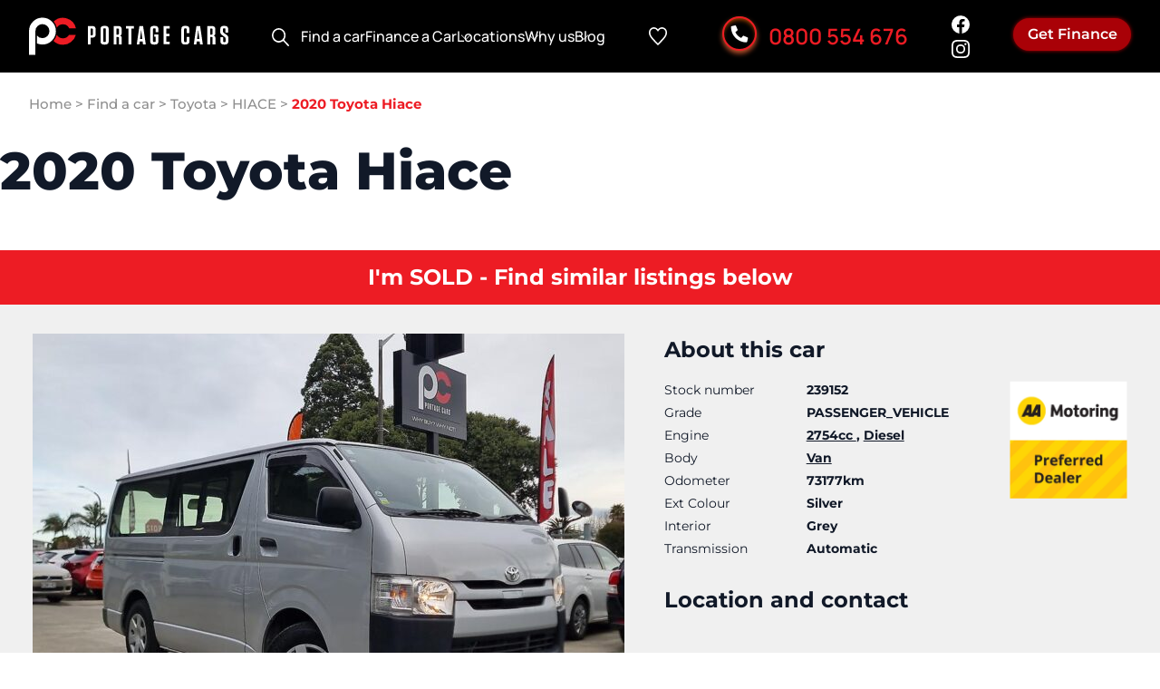

--- FILE ---
content_type: text/html; charset=UTF-8
request_url: https://portagecars.co.nz/vehicles/toyota/hiace/toyota-hiace-239152/
body_size: 37791
content:
<!doctype html>
<html lang="en-NZ">
<head>
	<meta charset="UTF-8">
	<meta name="viewport" content="width=device-width, initial-scale=1">
	<link rel="profile" href="https://gmpg.org/xfn/11">
	<meta name='robots' content='noindex, nofollow' />

	<!-- This site is optimized with the Yoast SEO plugin v25.4 - https://yoast.com/wordpress/plugins/seo/ -->
	<title>Shop Used Toyota Hiace stock 239152 2020 - Enquire about our stock 239152 Today! | Portage Cars</title>
	<meta name="description" content="Looking for a quality, used Toyota Hiace stock 239152 2020 in Napier? You&#039;ve found it at Portage Cars stock number 239152! Apply for quick finance or book a test drive today!" />
	<meta property="og:locale" content="en_US" />
	<meta property="og:type" content="article" />
	<meta property="og:title" content="Shop Used Toyota Hiace stock 239152 2020 - Enquire about our stock 239152 Today! | Portage Cars" />
	<meta property="og:description" content="Looking for a quality, used Toyota Hiace stock 239152 2020 in Napier? You&#039;ve found it at Portage Cars stock number 239152! Apply for quick finance or book a test drive today!" />
	<meta property="og:url" content="https://portagecars.co.nz/vehicles/toyota/hiace/toyota-hiace-239152/" />
	<meta property="og:site_name" content="Portage Cars" />
	<meta property="article:publisher" content="https://www.facebook.com/portagecarsnz/" />
	<meta property="article:modified_time" content="2025-01-14T20:53:10+00:00" />
	<meta property="og:image" content="https://portagecars.co.nz/wp-content/uploads/2024/07/1893ac4c-23f7-47bb-89ae-83d60da51444-1.jpg" />
	<meta property="og:image:width" content="1024" />
	<meta property="og:image:height" content="768" />
	<meta property="og:image:type" content="image/jpeg" />
	<meta name="twitter:card" content="summary_large_image" />
	<script type="application/ld+json" class="yoast-schema-graph">{"@context":"https://schema.org","@graph":[{"@content":"http://schema.org/","@type":"Car","url":"https://portagecars.co.nz/vehicles/toyota/hiace/toyota-hiace-239152/","name":"2020 Toyota Hiace","manufacturer":"Toyota","brand":"Toyota","model":"HIACE","vehicleModelDate":"2020","productionDate":"2020","modelDate":"2020","vehicleIdentificationNumber":"7AT0H63TX24011356","itemCondition":"UsedCondition","bodyType":"Van","color":"Silver","image":"https://portagecars.co.nz/wp-content/uploads/2024/07/1893ac4c-23f7-47bb-89ae-83d60da51444-1.jpg","vehicleInteriorColor":"Grey","vehicleInteriorType":null,"numberOfDoors":"5","vehicleTransmission":"Automatic","sku":"239152","vehicleEngine":{"@type":"EngineSpecification","fuelType":"Diesel","engineDisplacement":{"@type":"QuantitativeValue","value":"2754","unitCode":"CMQ"}},"mileageFromOdometer":{"@type":"QuantitativeValue","value":"73177","unitCode":"KMT"},"offers":{"@type":"Offer","availability":"InStock","price":"34949","priceCurrency":"NZD"}},{"@type":"ImageObject","inLanguage":"en-NZ","@id":"https://portagecars.co.nz/vehicles/toyota/hiace/toyota-hiace-239152/#primaryimage","url":"https://portagecars.co.nz/wp-content/uploads/2024/07/1893ac4c-23f7-47bb-89ae-83d60da51444-1.jpg","contentUrl":"https://portagecars.co.nz/wp-content/uploads/2024/07/1893ac4c-23f7-47bb-89ae-83d60da51444-1.jpg","width":1024,"height":768},{"@type":"BreadcrumbList","@id":"https://portagecars.co.nz/vehicles/toyota/hiace/toyota-hiace-239152/#breadcrumb","itemListElement":[{"@type":"ListItem","position":1,"name":"Home","item":"https://portagecars.co.nz/"},{"@type":"ListItem","position":2,"name":"Find a car","item":"https://portagecars.co.nz/vehicles/"},{"@type":"ListItem","position":3,"name":"Toyota","item":"https://portagecars.co.nz/vehicles/toyota/"},{"@type":"ListItem","position":4,"name":"HIACE","item":"https://portagecars.co.nz/vehicles/toyota/hiace/"},{"@type":"ListItem","position":5,"name":"2020 Toyota Hiace"}]},{"@type":"WebSite","@id":"https://portagecars.co.nz/#website","url":"https://portagecars.co.nz/","name":"Portage Cars","description":"Quality Vehicles, Wholesale Prices, Best Finance","publisher":{"@id":"https://portagecars.co.nz/#organization"},"potentialAction":[{"@type":"SearchAction","target":{"@type":"EntryPoint","urlTemplate":"https://portagecars.co.nz/?s={search_term_string}"},"query-input":{"@type":"PropertyValueSpecification","valueRequired":true,"valueName":"search_term_string"}}],"inLanguage":"en-NZ"},{"@type":"Organization","@id":"https://portagecars.co.nz/#organization","name":"Portage Cars","url":"https://portagecars.co.nz/","logo":{"@type":"ImageObject","inLanguage":"en-NZ","@id":"https://portagecars.co.nz/#/schema/logo/image/","url":"https://portagecars.co.nz/wp-content/uploads/2023/03/Portage-Cars-logo-in-footer-Mobile-1.svg","contentUrl":"https://portagecars.co.nz/wp-content/uploads/2023/03/Portage-Cars-logo-in-footer-Mobile-1.svg","width":119,"height":94,"caption":"Portage Cars"},"image":{"@id":"https://portagecars.co.nz/#/schema/logo/image/"},"sameAs":["https://www.facebook.com/portagecarsnz/","https://www.instagram.com/portagecars/"]}]}</script>
	<!-- / Yoast SEO plugin. -->


<link rel='dns-prefetch' href='//js.hsforms.net' />
<link rel='dns-prefetch' href='//js.hs-scripts.com' />
<link rel="alternate" type="application/rss+xml" title="Portage Cars &raquo; Feed" href="https://portagecars.co.nz/feed/" />
<link rel="alternate" type="application/rss+xml" title="Portage Cars &raquo; Comments Feed" href="https://portagecars.co.nz/comments/feed/" />
<link rel="alternate" title="oEmbed (JSON)" type="application/json+oembed" href="https://portagecars.co.nz/wp-json/oembed/1.0/embed?url=https%3A%2F%2Fportagecars.co.nz%2Fvehicles%2Ftoyota%2Fhiace%2Ftoyota-hiace-239152%2F" />
<link rel="alternate" title="oEmbed (XML)" type="text/xml+oembed" href="https://portagecars.co.nz/wp-json/oembed/1.0/embed?url=https%3A%2F%2Fportagecars.co.nz%2Fvehicles%2Ftoyota%2Fhiace%2Ftoyota-hiace-239152%2F&#038;format=xml" />
<style id='wp-img-auto-sizes-contain-inline-css'>
img:is([sizes=auto i],[sizes^="auto," i]){contain-intrinsic-size:3000px 1500px}
/*# sourceURL=wp-img-auto-sizes-contain-inline-css */
</style>
<link rel='stylesheet' id='flb-swiper-style-css' href='https://portagecars.co.nz/wp-content/plugins/futurelab-base-plugin/slider/vendor/swiper/css/swiper.min.css?ver=1742957834' media='all' />
<style id='wp-emoji-styles-inline-css'>

	img.wp-smiley, img.emoji {
		display: inline !important;
		border: none !important;
		box-shadow: none !important;
		height: 1em !important;
		width: 1em !important;
		margin: 0 0.07em !important;
		vertical-align: -0.1em !important;
		background: none !important;
		padding: 0 !important;
	}
/*# sourceURL=wp-emoji-styles-inline-css */
</style>
<style id='wp-block-library-inline-css'>
:root{--wp-block-synced-color:#7a00df;--wp-block-synced-color--rgb:122,0,223;--wp-bound-block-color:var(--wp-block-synced-color);--wp-editor-canvas-background:#ddd;--wp-admin-theme-color:#007cba;--wp-admin-theme-color--rgb:0,124,186;--wp-admin-theme-color-darker-10:#006ba1;--wp-admin-theme-color-darker-10--rgb:0,107,160.5;--wp-admin-theme-color-darker-20:#005a87;--wp-admin-theme-color-darker-20--rgb:0,90,135;--wp-admin-border-width-focus:2px}@media (min-resolution:192dpi){:root{--wp-admin-border-width-focus:1.5px}}.wp-element-button{cursor:pointer}:root .has-very-light-gray-background-color{background-color:#eee}:root .has-very-dark-gray-background-color{background-color:#313131}:root .has-very-light-gray-color{color:#eee}:root .has-very-dark-gray-color{color:#313131}:root .has-vivid-green-cyan-to-vivid-cyan-blue-gradient-background{background:linear-gradient(135deg,#00d084,#0693e3)}:root .has-purple-crush-gradient-background{background:linear-gradient(135deg,#34e2e4,#4721fb 50%,#ab1dfe)}:root .has-hazy-dawn-gradient-background{background:linear-gradient(135deg,#faaca8,#dad0ec)}:root .has-subdued-olive-gradient-background{background:linear-gradient(135deg,#fafae1,#67a671)}:root .has-atomic-cream-gradient-background{background:linear-gradient(135deg,#fdd79a,#004a59)}:root .has-nightshade-gradient-background{background:linear-gradient(135deg,#330968,#31cdcf)}:root .has-midnight-gradient-background{background:linear-gradient(135deg,#020381,#2874fc)}:root{--wp--preset--font-size--normal:16px;--wp--preset--font-size--huge:42px}.has-regular-font-size{font-size:1em}.has-larger-font-size{font-size:2.625em}.has-normal-font-size{font-size:var(--wp--preset--font-size--normal)}.has-huge-font-size{font-size:var(--wp--preset--font-size--huge)}.has-text-align-center{text-align:center}.has-text-align-left{text-align:left}.has-text-align-right{text-align:right}.has-fit-text{white-space:nowrap!important}#end-resizable-editor-section{display:none}.aligncenter{clear:both}.items-justified-left{justify-content:flex-start}.items-justified-center{justify-content:center}.items-justified-right{justify-content:flex-end}.items-justified-space-between{justify-content:space-between}.screen-reader-text{border:0;clip-path:inset(50%);height:1px;margin:-1px;overflow:hidden;padding:0;position:absolute;width:1px;word-wrap:normal!important}.screen-reader-text:focus{background-color:#ddd;clip-path:none;color:#444;display:block;font-size:1em;height:auto;left:5px;line-height:normal;padding:15px 23px 14px;text-decoration:none;top:5px;width:auto;z-index:100000}html :where(.has-border-color){border-style:solid}html :where([style*=border-top-color]){border-top-style:solid}html :where([style*=border-right-color]){border-right-style:solid}html :where([style*=border-bottom-color]){border-bottom-style:solid}html :where([style*=border-left-color]){border-left-style:solid}html :where([style*=border-width]){border-style:solid}html :where([style*=border-top-width]){border-top-style:solid}html :where([style*=border-right-width]){border-right-style:solid}html :where([style*=border-bottom-width]){border-bottom-style:solid}html :where([style*=border-left-width]){border-left-style:solid}html :where(img[class*=wp-image-]){height:auto;max-width:100%}:where(figure){margin:0 0 1em}html :where(.is-position-sticky){--wp-admin--admin-bar--position-offset:var(--wp-admin--admin-bar--height,0px)}@media screen and (max-width:600px){html :where(.is-position-sticky){--wp-admin--admin-bar--position-offset:0px}}

/*# sourceURL=wp-block-library-inline-css */
</style><style id='wp-block-image-inline-css'>
.wp-block-image>a,.wp-block-image>figure>a{display:inline-block}.wp-block-image img{box-sizing:border-box;height:auto;max-width:100%;vertical-align:bottom}@media not (prefers-reduced-motion){.wp-block-image img.hide{visibility:hidden}.wp-block-image img.show{animation:show-content-image .4s}}.wp-block-image[style*=border-radius] img,.wp-block-image[style*=border-radius]>a{border-radius:inherit}.wp-block-image.has-custom-border img{box-sizing:border-box}.wp-block-image.aligncenter{text-align:center}.wp-block-image.alignfull>a,.wp-block-image.alignwide>a{width:100%}.wp-block-image.alignfull img,.wp-block-image.alignwide img{height:auto;width:100%}.wp-block-image .aligncenter,.wp-block-image .alignleft,.wp-block-image .alignright,.wp-block-image.aligncenter,.wp-block-image.alignleft,.wp-block-image.alignright{display:table}.wp-block-image .aligncenter>figcaption,.wp-block-image .alignleft>figcaption,.wp-block-image .alignright>figcaption,.wp-block-image.aligncenter>figcaption,.wp-block-image.alignleft>figcaption,.wp-block-image.alignright>figcaption{caption-side:bottom;display:table-caption}.wp-block-image .alignleft{float:left;margin:.5em 1em .5em 0}.wp-block-image .alignright{float:right;margin:.5em 0 .5em 1em}.wp-block-image .aligncenter{margin-left:auto;margin-right:auto}.wp-block-image :where(figcaption){margin-bottom:1em;margin-top:.5em}.wp-block-image.is-style-circle-mask img{border-radius:9999px}@supports ((-webkit-mask-image:none) or (mask-image:none)) or (-webkit-mask-image:none){.wp-block-image.is-style-circle-mask img{border-radius:0;-webkit-mask-image:url('data:image/svg+xml;utf8,<svg viewBox="0 0 100 100" xmlns="http://www.w3.org/2000/svg"><circle cx="50" cy="50" r="50"/></svg>');mask-image:url('data:image/svg+xml;utf8,<svg viewBox="0 0 100 100" xmlns="http://www.w3.org/2000/svg"><circle cx="50" cy="50" r="50"/></svg>');mask-mode:alpha;-webkit-mask-position:center;mask-position:center;-webkit-mask-repeat:no-repeat;mask-repeat:no-repeat;-webkit-mask-size:contain;mask-size:contain}}:root :where(.wp-block-image.is-style-rounded img,.wp-block-image .is-style-rounded img){border-radius:9999px}.wp-block-image figure{margin:0}.wp-lightbox-container{display:flex;flex-direction:column;position:relative}.wp-lightbox-container img{cursor:zoom-in}.wp-lightbox-container img:hover+button{opacity:1}.wp-lightbox-container button{align-items:center;backdrop-filter:blur(16px) saturate(180%);background-color:#5a5a5a40;border:none;border-radius:4px;cursor:zoom-in;display:flex;height:20px;justify-content:center;opacity:0;padding:0;position:absolute;right:16px;text-align:center;top:16px;width:20px;z-index:100}@media not (prefers-reduced-motion){.wp-lightbox-container button{transition:opacity .2s ease}}.wp-lightbox-container button:focus-visible{outline:3px auto #5a5a5a40;outline:3px auto -webkit-focus-ring-color;outline-offset:3px}.wp-lightbox-container button:hover{cursor:pointer;opacity:1}.wp-lightbox-container button:focus{opacity:1}.wp-lightbox-container button:focus,.wp-lightbox-container button:hover,.wp-lightbox-container button:not(:hover):not(:active):not(.has-background){background-color:#5a5a5a40;border:none}.wp-lightbox-overlay{box-sizing:border-box;cursor:zoom-out;height:100vh;left:0;overflow:hidden;position:fixed;top:0;visibility:hidden;width:100%;z-index:100000}.wp-lightbox-overlay .close-button{align-items:center;cursor:pointer;display:flex;justify-content:center;min-height:40px;min-width:40px;padding:0;position:absolute;right:calc(env(safe-area-inset-right) + 16px);top:calc(env(safe-area-inset-top) + 16px);z-index:5000000}.wp-lightbox-overlay .close-button:focus,.wp-lightbox-overlay .close-button:hover,.wp-lightbox-overlay .close-button:not(:hover):not(:active):not(.has-background){background:none;border:none}.wp-lightbox-overlay .lightbox-image-container{height:var(--wp--lightbox-container-height);left:50%;overflow:hidden;position:absolute;top:50%;transform:translate(-50%,-50%);transform-origin:top left;width:var(--wp--lightbox-container-width);z-index:9999999999}.wp-lightbox-overlay .wp-block-image{align-items:center;box-sizing:border-box;display:flex;height:100%;justify-content:center;margin:0;position:relative;transform-origin:0 0;width:100%;z-index:3000000}.wp-lightbox-overlay .wp-block-image img{height:var(--wp--lightbox-image-height);min-height:var(--wp--lightbox-image-height);min-width:var(--wp--lightbox-image-width);width:var(--wp--lightbox-image-width)}.wp-lightbox-overlay .wp-block-image figcaption{display:none}.wp-lightbox-overlay button{background:none;border:none}.wp-lightbox-overlay .scrim{background-color:#fff;height:100%;opacity:.9;position:absolute;width:100%;z-index:2000000}.wp-lightbox-overlay.active{visibility:visible}@media not (prefers-reduced-motion){.wp-lightbox-overlay.active{animation:turn-on-visibility .25s both}.wp-lightbox-overlay.active img{animation:turn-on-visibility .35s both}.wp-lightbox-overlay.show-closing-animation:not(.active){animation:turn-off-visibility .35s both}.wp-lightbox-overlay.show-closing-animation:not(.active) img{animation:turn-off-visibility .25s both}.wp-lightbox-overlay.zoom.active{animation:none;opacity:1;visibility:visible}.wp-lightbox-overlay.zoom.active .lightbox-image-container{animation:lightbox-zoom-in .4s}.wp-lightbox-overlay.zoom.active .lightbox-image-container img{animation:none}.wp-lightbox-overlay.zoom.active .scrim{animation:turn-on-visibility .4s forwards}.wp-lightbox-overlay.zoom.show-closing-animation:not(.active){animation:none}.wp-lightbox-overlay.zoom.show-closing-animation:not(.active) .lightbox-image-container{animation:lightbox-zoom-out .4s}.wp-lightbox-overlay.zoom.show-closing-animation:not(.active) .lightbox-image-container img{animation:none}.wp-lightbox-overlay.zoom.show-closing-animation:not(.active) .scrim{animation:turn-off-visibility .4s forwards}}@keyframes show-content-image{0%{visibility:hidden}99%{visibility:hidden}to{visibility:visible}}@keyframes turn-on-visibility{0%{opacity:0}to{opacity:1}}@keyframes turn-off-visibility{0%{opacity:1;visibility:visible}99%{opacity:0;visibility:visible}to{opacity:0;visibility:hidden}}@keyframes lightbox-zoom-in{0%{transform:translate(calc((-100vw + var(--wp--lightbox-scrollbar-width))/2 + var(--wp--lightbox-initial-left-position)),calc(-50vh + var(--wp--lightbox-initial-top-position))) scale(var(--wp--lightbox-scale))}to{transform:translate(-50%,-50%) scale(1)}}@keyframes lightbox-zoom-out{0%{transform:translate(-50%,-50%) scale(1);visibility:visible}99%{visibility:visible}to{transform:translate(calc((-100vw + var(--wp--lightbox-scrollbar-width))/2 + var(--wp--lightbox-initial-left-position)),calc(-50vh + var(--wp--lightbox-initial-top-position))) scale(var(--wp--lightbox-scale));visibility:hidden}}
/*# sourceURL=https://portagecars.co.nz/wp-includes/blocks/image/style.min.css */
</style>
<style id='wp-block-paragraph-inline-css'>
.is-small-text{font-size:.875em}.is-regular-text{font-size:1em}.is-large-text{font-size:2.25em}.is-larger-text{font-size:3em}.has-drop-cap:not(:focus):first-letter{float:left;font-size:8.4em;font-style:normal;font-weight:100;line-height:.68;margin:.05em .1em 0 0;text-transform:uppercase}body.rtl .has-drop-cap:not(:focus):first-letter{float:none;margin-left:.1em}p.has-drop-cap.has-background{overflow:hidden}:root :where(p.has-background){padding:1.25em 2.375em}:where(p.has-text-color:not(.has-link-color)) a{color:inherit}p.has-text-align-left[style*="writing-mode:vertical-lr"],p.has-text-align-right[style*="writing-mode:vertical-rl"]{rotate:180deg}
/*# sourceURL=https://portagecars.co.nz/wp-includes/blocks/paragraph/style.min.css */
</style>
<style id='wp-block-spacer-inline-css'>
.wp-block-spacer{clear:both}
/*# sourceURL=https://portagecars.co.nz/wp-includes/blocks/spacer/style.min.css */
</style>
<style id='global-styles-inline-css'>
:root{--wp--preset--aspect-ratio--square: 1;--wp--preset--aspect-ratio--4-3: 4/3;--wp--preset--aspect-ratio--3-4: 3/4;--wp--preset--aspect-ratio--3-2: 3/2;--wp--preset--aspect-ratio--2-3: 2/3;--wp--preset--aspect-ratio--16-9: 16/9;--wp--preset--aspect-ratio--9-16: 9/16;--wp--preset--color--black: #000000;--wp--preset--color--cyan-bluish-gray: #abb8c3;--wp--preset--color--white: #ffffff;--wp--preset--color--pale-pink: #f78da7;--wp--preset--color--vivid-red: #cf2e2e;--wp--preset--color--luminous-vivid-orange: #ff6900;--wp--preset--color--luminous-vivid-amber: #fcb900;--wp--preset--color--light-green-cyan: #7bdcb5;--wp--preset--color--vivid-green-cyan: #00d084;--wp--preset--color--pale-cyan-blue: #8ed1fc;--wp--preset--color--vivid-cyan-blue: #0693e3;--wp--preset--color--vivid-purple: #9b51e0;--wp--preset--color--background: #ffffff;--wp--preset--color--foreground: #111928;--wp--preset--color--red: #ED1C24;--wp--preset--color--dark-red: #A70006;--wp--preset--color--blue: #5282D4;--wp--preset--color--dark-blue: #2152A7;--wp--preset--color--grey-borders: #8E8E8E;--wp--preset--color--grey-background: #F0F0F0;--wp--preset--color--yellow: #FFC834;--wp--preset--color--dark-yellow: #FCC120;--wp--preset--color--dark-yellow-highlight: #EF9911;--wp--preset--color--active: #1C64F2;--wp--preset--color--success: #0F9F6E;--wp--preset--color--success-shade: #DEF7EC;--wp--preset--color--error: #DEF7EC;--wp--preset--color--error-shade: #FDF2F2;--wp--preset--gradient--vivid-cyan-blue-to-vivid-purple: linear-gradient(135deg,rgb(6,147,227) 0%,rgb(155,81,224) 100%);--wp--preset--gradient--light-green-cyan-to-vivid-green-cyan: linear-gradient(135deg,rgb(122,220,180) 0%,rgb(0,208,130) 100%);--wp--preset--gradient--luminous-vivid-amber-to-luminous-vivid-orange: linear-gradient(135deg,rgb(252,185,0) 0%,rgb(255,105,0) 100%);--wp--preset--gradient--luminous-vivid-orange-to-vivid-red: linear-gradient(135deg,rgb(255,105,0) 0%,rgb(207,46,46) 100%);--wp--preset--gradient--very-light-gray-to-cyan-bluish-gray: linear-gradient(135deg,rgb(238,238,238) 0%,rgb(169,184,195) 100%);--wp--preset--gradient--cool-to-warm-spectrum: linear-gradient(135deg,rgb(74,234,220) 0%,rgb(151,120,209) 20%,rgb(207,42,186) 40%,rgb(238,44,130) 60%,rgb(251,105,98) 80%,rgb(254,248,76) 100%);--wp--preset--gradient--blush-light-purple: linear-gradient(135deg,rgb(255,206,236) 0%,rgb(152,150,240) 100%);--wp--preset--gradient--blush-bordeaux: linear-gradient(135deg,rgb(254,205,165) 0%,rgb(254,45,45) 50%,rgb(107,0,62) 100%);--wp--preset--gradient--luminous-dusk: linear-gradient(135deg,rgb(255,203,112) 0%,rgb(199,81,192) 50%,rgb(65,88,208) 100%);--wp--preset--gradient--pale-ocean: linear-gradient(135deg,rgb(255,245,203) 0%,rgb(182,227,212) 50%,rgb(51,167,181) 100%);--wp--preset--gradient--electric-grass: linear-gradient(135deg,rgb(202,248,128) 0%,rgb(113,206,126) 100%);--wp--preset--gradient--midnight: linear-gradient(135deg,rgb(2,3,129) 0%,rgb(40,116,252) 100%);--wp--preset--font-size--small: 13px;--wp--preset--font-size--medium: 20px;--wp--preset--font-size--large: 36px;--wp--preset--font-size--x-large: 42px;--wp--preset--font-size--text-sm: 14px;--wp--preset--font-size--text-base: 16px;--wp--preset--font-size--text-lg: 18px;--wp--preset--font-size--text-xl: 20px;--wp--preset--font-size--text-larger: 22px;--wp--preset--font-size--text-2-xl: 24px;--wp--preset--font-size--text-3-xl: 38px;--wp--preset--font-size--text-4-xl: 58px;--wp--preset--spacing--20: 0.44rem;--wp--preset--spacing--30: 0.67rem;--wp--preset--spacing--40: 1rem;--wp--preset--spacing--50: 1.5rem;--wp--preset--spacing--60: 2.25rem;--wp--preset--spacing--70: 3.38rem;--wp--preset--spacing--80: 5.06rem;--wp--preset--shadow--natural: 6px 6px 9px rgba(0, 0, 0, 0.2);--wp--preset--shadow--deep: 12px 12px 50px rgba(0, 0, 0, 0.4);--wp--preset--shadow--sharp: 6px 6px 0px rgba(0, 0, 0, 0.2);--wp--preset--shadow--outlined: 6px 6px 0px -3px rgb(255, 255, 255), 6px 6px rgb(0, 0, 0);--wp--preset--shadow--crisp: 6px 6px 0px rgb(0, 0, 0);}:root { --wp--style--global--content-size: 60rem;--wp--style--global--wide-size: 76rem; }:where(body) { margin: 0; }.wp-site-blocks > .alignleft { float: left; margin-right: 2em; }.wp-site-blocks > .alignright { float: right; margin-left: 2em; }.wp-site-blocks > .aligncenter { justify-content: center; margin-left: auto; margin-right: auto; }:where(.is-layout-flex){gap: 0.5em;}:where(.is-layout-grid){gap: 0.5em;}.is-layout-flow > .alignleft{float: left;margin-inline-start: 0;margin-inline-end: 2em;}.is-layout-flow > .alignright{float: right;margin-inline-start: 2em;margin-inline-end: 0;}.is-layout-flow > .aligncenter{margin-left: auto !important;margin-right: auto !important;}.is-layout-constrained > .alignleft{float: left;margin-inline-start: 0;margin-inline-end: 2em;}.is-layout-constrained > .alignright{float: right;margin-inline-start: 2em;margin-inline-end: 0;}.is-layout-constrained > .aligncenter{margin-left: auto !important;margin-right: auto !important;}.is-layout-constrained > :where(:not(.alignleft):not(.alignright):not(.alignfull)){max-width: var(--wp--style--global--content-size);margin-left: auto !important;margin-right: auto !important;}.is-layout-constrained > .alignwide{max-width: var(--wp--style--global--wide-size);}body .is-layout-flex{display: flex;}.is-layout-flex{flex-wrap: wrap;align-items: center;}.is-layout-flex > :is(*, div){margin: 0;}body .is-layout-grid{display: grid;}.is-layout-grid > :is(*, div){margin: 0;}body{padding-top: 0px;padding-right: 0px;padding-bottom: 0px;padding-left: 0px;}a:where(:not(.wp-element-button)){text-decoration: underline;}:root :where(.wp-element-button, .wp-block-button__link){background-color: #32373c;border-width: 0;color: #fff;font-family: inherit;font-size: inherit;font-style: inherit;font-weight: inherit;letter-spacing: inherit;line-height: inherit;padding-top: calc(0.667em + 2px);padding-right: calc(1.333em + 2px);padding-bottom: calc(0.667em + 2px);padding-left: calc(1.333em + 2px);text-decoration: none;text-transform: inherit;}.has-black-color{color: var(--wp--preset--color--black) !important;}.has-cyan-bluish-gray-color{color: var(--wp--preset--color--cyan-bluish-gray) !important;}.has-white-color{color: var(--wp--preset--color--white) !important;}.has-pale-pink-color{color: var(--wp--preset--color--pale-pink) !important;}.has-vivid-red-color{color: var(--wp--preset--color--vivid-red) !important;}.has-luminous-vivid-orange-color{color: var(--wp--preset--color--luminous-vivid-orange) !important;}.has-luminous-vivid-amber-color{color: var(--wp--preset--color--luminous-vivid-amber) !important;}.has-light-green-cyan-color{color: var(--wp--preset--color--light-green-cyan) !important;}.has-vivid-green-cyan-color{color: var(--wp--preset--color--vivid-green-cyan) !important;}.has-pale-cyan-blue-color{color: var(--wp--preset--color--pale-cyan-blue) !important;}.has-vivid-cyan-blue-color{color: var(--wp--preset--color--vivid-cyan-blue) !important;}.has-vivid-purple-color{color: var(--wp--preset--color--vivid-purple) !important;}.has-background-color{color: var(--wp--preset--color--background) !important;}.has-foreground-color{color: var(--wp--preset--color--foreground) !important;}.has-red-color{color: var(--wp--preset--color--red) !important;}.has-dark-red-color{color: var(--wp--preset--color--dark-red) !important;}.has-blue-color{color: var(--wp--preset--color--blue) !important;}.has-dark-blue-color{color: var(--wp--preset--color--dark-blue) !important;}.has-grey-borders-color{color: var(--wp--preset--color--grey-borders) !important;}.has-grey-background-color{color: var(--wp--preset--color--grey-background) !important;}.has-yellow-color{color: var(--wp--preset--color--yellow) !important;}.has-dark-yellow-color{color: var(--wp--preset--color--dark-yellow) !important;}.has-dark-yellow-highlight-color{color: var(--wp--preset--color--dark-yellow-highlight) !important;}.has-active-color{color: var(--wp--preset--color--active) !important;}.has-success-color{color: var(--wp--preset--color--success) !important;}.has-success-shade-color{color: var(--wp--preset--color--success-shade) !important;}.has-error-color{color: var(--wp--preset--color--error) !important;}.has-error-shade-color{color: var(--wp--preset--color--error-shade) !important;}.has-black-background-color{background-color: var(--wp--preset--color--black) !important;}.has-cyan-bluish-gray-background-color{background-color: var(--wp--preset--color--cyan-bluish-gray) !important;}.has-white-background-color{background-color: var(--wp--preset--color--white) !important;}.has-pale-pink-background-color{background-color: var(--wp--preset--color--pale-pink) !important;}.has-vivid-red-background-color{background-color: var(--wp--preset--color--vivid-red) !important;}.has-luminous-vivid-orange-background-color{background-color: var(--wp--preset--color--luminous-vivid-orange) !important;}.has-luminous-vivid-amber-background-color{background-color: var(--wp--preset--color--luminous-vivid-amber) !important;}.has-light-green-cyan-background-color{background-color: var(--wp--preset--color--light-green-cyan) !important;}.has-vivid-green-cyan-background-color{background-color: var(--wp--preset--color--vivid-green-cyan) !important;}.has-pale-cyan-blue-background-color{background-color: var(--wp--preset--color--pale-cyan-blue) !important;}.has-vivid-cyan-blue-background-color{background-color: var(--wp--preset--color--vivid-cyan-blue) !important;}.has-vivid-purple-background-color{background-color: var(--wp--preset--color--vivid-purple) !important;}.has-background-background-color{background-color: var(--wp--preset--color--background) !important;}.has-foreground-background-color{background-color: var(--wp--preset--color--foreground) !important;}.has-red-background-color{background-color: var(--wp--preset--color--red) !important;}.has-dark-red-background-color{background-color: var(--wp--preset--color--dark-red) !important;}.has-blue-background-color{background-color: var(--wp--preset--color--blue) !important;}.has-dark-blue-background-color{background-color: var(--wp--preset--color--dark-blue) !important;}.has-grey-borders-background-color{background-color: var(--wp--preset--color--grey-borders) !important;}.has-grey-background-background-color{background-color: var(--wp--preset--color--grey-background) !important;}.has-yellow-background-color{background-color: var(--wp--preset--color--yellow) !important;}.has-dark-yellow-background-color{background-color: var(--wp--preset--color--dark-yellow) !important;}.has-dark-yellow-highlight-background-color{background-color: var(--wp--preset--color--dark-yellow-highlight) !important;}.has-active-background-color{background-color: var(--wp--preset--color--active) !important;}.has-success-background-color{background-color: var(--wp--preset--color--success) !important;}.has-success-shade-background-color{background-color: var(--wp--preset--color--success-shade) !important;}.has-error-background-color{background-color: var(--wp--preset--color--error) !important;}.has-error-shade-background-color{background-color: var(--wp--preset--color--error-shade) !important;}.has-black-border-color{border-color: var(--wp--preset--color--black) !important;}.has-cyan-bluish-gray-border-color{border-color: var(--wp--preset--color--cyan-bluish-gray) !important;}.has-white-border-color{border-color: var(--wp--preset--color--white) !important;}.has-pale-pink-border-color{border-color: var(--wp--preset--color--pale-pink) !important;}.has-vivid-red-border-color{border-color: var(--wp--preset--color--vivid-red) !important;}.has-luminous-vivid-orange-border-color{border-color: var(--wp--preset--color--luminous-vivid-orange) !important;}.has-luminous-vivid-amber-border-color{border-color: var(--wp--preset--color--luminous-vivid-amber) !important;}.has-light-green-cyan-border-color{border-color: var(--wp--preset--color--light-green-cyan) !important;}.has-vivid-green-cyan-border-color{border-color: var(--wp--preset--color--vivid-green-cyan) !important;}.has-pale-cyan-blue-border-color{border-color: var(--wp--preset--color--pale-cyan-blue) !important;}.has-vivid-cyan-blue-border-color{border-color: var(--wp--preset--color--vivid-cyan-blue) !important;}.has-vivid-purple-border-color{border-color: var(--wp--preset--color--vivid-purple) !important;}.has-background-border-color{border-color: var(--wp--preset--color--background) !important;}.has-foreground-border-color{border-color: var(--wp--preset--color--foreground) !important;}.has-red-border-color{border-color: var(--wp--preset--color--red) !important;}.has-dark-red-border-color{border-color: var(--wp--preset--color--dark-red) !important;}.has-blue-border-color{border-color: var(--wp--preset--color--blue) !important;}.has-dark-blue-border-color{border-color: var(--wp--preset--color--dark-blue) !important;}.has-grey-borders-border-color{border-color: var(--wp--preset--color--grey-borders) !important;}.has-grey-background-border-color{border-color: var(--wp--preset--color--grey-background) !important;}.has-yellow-border-color{border-color: var(--wp--preset--color--yellow) !important;}.has-dark-yellow-border-color{border-color: var(--wp--preset--color--dark-yellow) !important;}.has-dark-yellow-highlight-border-color{border-color: var(--wp--preset--color--dark-yellow-highlight) !important;}.has-active-border-color{border-color: var(--wp--preset--color--active) !important;}.has-success-border-color{border-color: var(--wp--preset--color--success) !important;}.has-success-shade-border-color{border-color: var(--wp--preset--color--success-shade) !important;}.has-error-border-color{border-color: var(--wp--preset--color--error) !important;}.has-error-shade-border-color{border-color: var(--wp--preset--color--error-shade) !important;}.has-vivid-cyan-blue-to-vivid-purple-gradient-background{background: var(--wp--preset--gradient--vivid-cyan-blue-to-vivid-purple) !important;}.has-light-green-cyan-to-vivid-green-cyan-gradient-background{background: var(--wp--preset--gradient--light-green-cyan-to-vivid-green-cyan) !important;}.has-luminous-vivid-amber-to-luminous-vivid-orange-gradient-background{background: var(--wp--preset--gradient--luminous-vivid-amber-to-luminous-vivid-orange) !important;}.has-luminous-vivid-orange-to-vivid-red-gradient-background{background: var(--wp--preset--gradient--luminous-vivid-orange-to-vivid-red) !important;}.has-very-light-gray-to-cyan-bluish-gray-gradient-background{background: var(--wp--preset--gradient--very-light-gray-to-cyan-bluish-gray) !important;}.has-cool-to-warm-spectrum-gradient-background{background: var(--wp--preset--gradient--cool-to-warm-spectrum) !important;}.has-blush-light-purple-gradient-background{background: var(--wp--preset--gradient--blush-light-purple) !important;}.has-blush-bordeaux-gradient-background{background: var(--wp--preset--gradient--blush-bordeaux) !important;}.has-luminous-dusk-gradient-background{background: var(--wp--preset--gradient--luminous-dusk) !important;}.has-pale-ocean-gradient-background{background: var(--wp--preset--gradient--pale-ocean) !important;}.has-electric-grass-gradient-background{background: var(--wp--preset--gradient--electric-grass) !important;}.has-midnight-gradient-background{background: var(--wp--preset--gradient--midnight) !important;}.has-small-font-size{font-size: var(--wp--preset--font-size--small) !important;}.has-medium-font-size{font-size: var(--wp--preset--font-size--medium) !important;}.has-large-font-size{font-size: var(--wp--preset--font-size--large) !important;}.has-x-large-font-size{font-size: var(--wp--preset--font-size--x-large) !important;}.has-text-sm-font-size{font-size: var(--wp--preset--font-size--text-sm) !important;}.has-text-base-font-size{font-size: var(--wp--preset--font-size--text-base) !important;}.has-text-lg-font-size{font-size: var(--wp--preset--font-size--text-lg) !important;}.has-text-xl-font-size{font-size: var(--wp--preset--font-size--text-xl) !important;}.has-text-larger-font-size{font-size: var(--wp--preset--font-size--text-larger) !important;}.has-text-2-xl-font-size{font-size: var(--wp--preset--font-size--text-2-xl) !important;}.has-text-3-xl-font-size{font-size: var(--wp--preset--font-size--text-3-xl) !important;}.has-text-4-xl-font-size{font-size: var(--wp--preset--font-size--text-4-xl) !important;}
/*# sourceURL=global-styles-inline-css */
</style>

<link rel='stylesheet' id='pdp/front.css-css' href='https://portagecars.co.nz/wp-content/plugins/post-draft-preview/dist/styles/front.css' media='all' />
<link rel='stylesheet' id='_fl-style-css' href='https://portagecars.co.nz/wp-content/themes/portage-by-futurelab/theme/style.css?ver=1766018910' media='all' />
<link rel='stylesheet' id='simplelightbox-style-css' href='https://portagecars.co.nz/wp-content/themes/portage-by-futurelab/theme/vendors/simpleLightbox.min.css?ver=6.9' media='all' />
<style id='akismet-widget-style-inline-css'>

			.a-stats {
				--akismet-color-mid-green: #357b49;
				--akismet-color-white: #fff;
				--akismet-color-light-grey: #f6f7f7;

				max-width: 350px;
				width: auto;
			}

			.a-stats * {
				all: unset;
				box-sizing: border-box;
			}

			.a-stats strong {
				font-weight: 600;
			}

			.a-stats a.a-stats__link,
			.a-stats a.a-stats__link:visited,
			.a-stats a.a-stats__link:active {
				background: var(--akismet-color-mid-green);
				border: none;
				box-shadow: none;
				border-radius: 8px;
				color: var(--akismet-color-white);
				cursor: pointer;
				display: block;
				font-family: -apple-system, BlinkMacSystemFont, 'Segoe UI', 'Roboto', 'Oxygen-Sans', 'Ubuntu', 'Cantarell', 'Helvetica Neue', sans-serif;
				font-weight: 500;
				padding: 12px;
				text-align: center;
				text-decoration: none;
				transition: all 0.2s ease;
			}

			/* Extra specificity to deal with TwentyTwentyOne focus style */
			.widget .a-stats a.a-stats__link:focus {
				background: var(--akismet-color-mid-green);
				color: var(--akismet-color-white);
				text-decoration: none;
			}

			.a-stats a.a-stats__link:hover {
				filter: brightness(110%);
				box-shadow: 0 4px 12px rgba(0, 0, 0, 0.06), 0 0 2px rgba(0, 0, 0, 0.16);
			}

			.a-stats .count {
				color: var(--akismet-color-white);
				display: block;
				font-size: 1.5em;
				line-height: 1.4;
				padding: 0 13px;
				white-space: nowrap;
			}
		
/*# sourceURL=akismet-widget-style-inline-css */
</style>
<script src="https://portagecars.co.nz/wp-includes/js/jquery/jquery.min.js?ver=3.7.1" id="jquery-core-js"></script>
<script src="https://portagecars.co.nz/wp-includes/js/jquery/jquery-migrate.min.js?ver=3.4.1" id="jquery-migrate-js"></script>
<script src="//js.hsforms.net/forms/embed/v2.js" id="hubspot-forms-js"></script>
<link rel="https://api.w.org/" href="https://portagecars.co.nz/wp-json/" /><link rel="alternate" title="JSON" type="application/json" href="https://portagecars.co.nz/wp-json/wp/v2/vehicle/158158" /><link rel="EditURI" type="application/rsd+xml" title="RSD" href="https://portagecars.co.nz/xmlrpc.php?rsd" />
<meta name="generator" content="WordPress 6.9" />
<link rel='shortlink' href='https://portagecars.co.nz/?p=158158' />
<script src=https://app.finconnectx.nz/widget/fcx-widget.js></script><link rel="icon" href="https://portagecars.co.nz/wp-content/uploads/2024/04/cropped-portage_cars_favicon-32x32.png" sizes="32x32" />
<link rel="icon" href="https://portagecars.co.nz/wp-content/uploads/2024/04/cropped-portage_cars_favicon-192x192.png" sizes="192x192" />
<link rel="apple-touch-icon" href="https://portagecars.co.nz/wp-content/uploads/2024/04/cropped-portage_cars_favicon-180x180.png" />
<meta name="msapplication-TileImage" content="https://portagecars.co.nz/wp-content/uploads/2024/04/cropped-portage_cars_favicon-270x270.png" />
		<style id="wp-custom-css">
			@media only screen and (min-width: 992px) {
#search-sidebar {
	margin-top: 18px;
}
}
@media only screen and (max-width: 767px) {
.btn-finance.animate-glowing,
	#masthead .fl-search-action {
		display: none !important;
	}
}

#primary-menu .sub-menu {
	margin-top: 0px;
}

/**
 .grecaptcha-badge {
  width: 70px !important;
  overflow: hidden !important;
  transition: all 0.3s ease !important;
  left: 4px !important;
}
.grecaptcha-badge:hover {
  width: 256px !important;
}
**/

.hbspt-form .hs-form-required {
  color: red;
}

.hbspt-form textarea {
  border-radius: 3px;
  margin-bottom: 20px;
  height: auto;
  font-size: 16px;
  font-weight: normal;
  line-height: 22px;
  color: #33475b;
  border: 1px solid #cbd6e2;
  background-color: #f5f8fa;
}

.hbspt-form select {
  border-radius: 3px;
  margin-bottom: 20px;
  height: 46px;
  font-size: 16px;
  font-weight: normal;
  line-height: 22px;
  color: #33475b;
  border: 1px solid #cbd6e2;
  background-color: #f5f8fa;
}

.hbspt-form input {
  border-radius: 3px;
  margin-bottom: 20px;
  height: 46px;
  font-size: 16px;
  font-weight: normal;
  line-height: 22px;
  color: #33475b;
  border: 1px solid #cbd6e2;
  background-color: #f5f8fa;
}

.hbspt-form label {
  font-weight: 600;
}

.hbspt-form input.hs-button.primary.large {
  padding: 0 32px;
  display: flex;
  background: #DC2C31;
  border-color: #DC2C31;
  color: #ffffff;
  font-size: 16px;
  line-height: 16px;
}

.hbspt-form .hs-form-checkbox .hs-input {
  margin-right: 10px;
  height: auto;
}

.hbspt-form .hs-error-msgs label {
  color: #f2545b;
}

.hbspt-form ul.no-list {
  list-style: none;
  padding: 0 0 16px 0;
}

.hbspt-form .inputs-list>li {
  display: block;
  padding: 0;
  width: 100%;
  padding-top: 0;
}

.hbspt-form .inputs-list label {
  float: none;
  width: auto;
  padding: 0;
  line-height: 18px;
  white-space: normal;
  font-weight: 600;
}

.hbspt-form .hs_submit.hs-submit {
  margin-top: 20px;
}

.cashback-promo {
  padding-top: 0;
  padding-bottom: 0;
}

.cashback-promo .wp-block-image {
  margin-top: 0;
  margin-bottom: 0;
}

.cashback-promo p {
  margin-top: 0;
  margin-bottom: 0;
  line-height: 48px;
}

.no-hassles-internal-banner {
	margin-top: 100px;
}

@media screen and (max-width: 1024px) {
  .cashback-promo {
    padding: 0 0 1.25rem 0 !important;
    flex-direction: column;
    text-align: center;
  }

  .cashback-promo .wp-block-column {
    flex-basis: 100% !important;
  }

  .cashback-promo img {
    width: 100%;
  }

  .cashback-promo p {
    font-size: 30px !important;
    line-height: 1.3;
  }
}

@media (min-width: 1280px) {
    .no-hassles-internal-banner {
        max-height: 250px;

    }
}


.max-w-\[initial\] {
    max-width: initial;
}

.w-auto {
    width: auto;
}
.h-\[58px\] {
    height: 58px;
}

@media (min-width: 1024px) {
    .lg\:h-\[127px\] {
        height: 127px;
    }
}

.fl-banner-center-fix img {
	margin:auto;
}
		</style>
		
	<!-- Google Tag Manager -->
	<script>(function(w,d,s,l,i){w[l]=w[l]||[];w[l].push({'gtm.start':
	new Date().getTime(),event:'gtm.js'});var f=d.getElementsByTagName(s)[0],
	j=d.createElement(s),dl=l!='dataLayer'?'&l='+l:'';j.async=true;j.src=
	'https://www.googletagmanager.com/gtm.js?id='+i+dl;f.parentNode.insertBefore(j,f);
	})(window,document,'script','dataLayer','GTM-56SVK3G');</script>
	<!-- End Google Tag Manager -->

</head>

<body class="wp-singular vehicle-template-default single single-vehicle postid-158158 wp-custom-logo wp-embed-responsive wp-theme-portage-by-futurelabtheme">

<!-- Google Tag Manager (noscript) -->
<noscript><iframe src="https://www.googletagmanager.com/ns.html?id=GTM-56SVK3G"
height="0" width="0" style="display:none;visibility:hidden"></iframe></noscript>
<!-- End Google Tag Manager (noscript) -->

<div id="page">
	<a href="#content" class="sr-only">Skip to content</a>

	

<header id="masthead">
	<div class="header-content">
		<div class="logo">
			<div class="flex desktop:mr-28">
									<a href="https://portagecars.co.nz">
				
					<span class="sr-only">Portage Cars</span>
					<img class="!h-20 w-auto" src="https://portagecars.co.nz/wp-content/uploads/2023/03/Portage-Cars-logo-Desktop.svg" alt="Portage Cars logo">

									</a>
							</div>
		</div>

		<nav id="site-navigation" aria-label="Main Navigation">
			<!-- <button aria-controls="primary-menu" aria-expanded="false">Primary Menu</button> -->
			<div class="lg:hidden relative z-10">
									<a href="https://portagecars.co.nz" class="w-40 block">
				
					<span class="sr-only">Portage Cars</span>
					<img class="!h-20 w-36" src="https://portagecars.co.nz/wp-content/uploads/2023/03/Portage-Cars-logo-Desktop.svg" alt="Portage Cars logo">

									</a>
							</div>
			<div class="menu-menu-header-container"><ul id="primary-menu" class="menu" aria-label="submenu"><li id="menu-item-5071" class="search-cat menu-item menu-item-type-post_type menu-item-object-page menu-item-has-children menu-item-5071"><a href="https://portagecars.co.nz/listings/">Find a car</a>
<ul class="sub-menu">
	<li id="menu-item-125955" class="menu-item menu-item-type-post_type menu-item-object-page menu-item-125955"><a href="https://portagecars.co.nz/listings/">All Cars</a></li>
	<li id="menu-item-293272" class="menu-item menu-item-type-custom menu-item-object-custom menu-item-293272"><a href="https://portagecars.co.nz/body/rv-suv/">SUV</a></li>
	<li id="menu-item-5211" class="menu-item menu-item-type-taxonomy menu-item-object-body menu-item-5211"><a href="https://portagecars.co.nz/body/hatchback/">Hatchback</a></li>
	<li id="menu-item-5214" class="menu-item menu-item-type-taxonomy menu-item-object-body menu-item-5214"><a href="https://portagecars.co.nz/body/sedan/">Sedan</a></li>
	<li id="menu-item-293271" class="menu-item menu-item-type-custom menu-item-object-custom menu-item-293271"><a href="https://portagecars.co.nz/body/ute/">Ute</a></li>
	<li id="menu-item-122186" class="menu-item menu-item-type-taxonomy menu-item-object-fuel_type menu-item-122186"><a href="https://portagecars.co.nz/fuel-type/hybrid/">Hybrid</a></li>
	<li id="menu-item-122187" class="menu-item menu-item-type-taxonomy menu-item-object-fuel_type menu-item-122187"><a href="https://portagecars.co.nz/fuel-type/ev-cars/">Electric</a></li>
	<li id="menu-item-5213" class="menu-item menu-item-type-taxonomy menu-item-object-body menu-item-5213"><a href="https://portagecars.co.nz/body/people-movers/">People Movers</a></li>
	<li id="menu-item-5210" class="menu-item menu-item-type-taxonomy menu-item-object-body menu-item-5210"><a href="https://portagecars.co.nz/body/coupe/">Coupe</a></li>
	<li id="menu-item-5216" class="menu-item menu-item-type-taxonomy menu-item-object-body menu-item-5216"><a href="https://portagecars.co.nz/body/stationwagon/">Station Wagon</a></li>
	<li id="menu-item-5215" class="menu-item menu-item-type-taxonomy menu-item-object-body menu-item-5215"><a href="https://portagecars.co.nz/body/sports/">Sports</a></li>
	<li id="menu-item-5218" class="menu-item menu-item-type-taxonomy menu-item-object-body menu-item-5218"><a href="https://portagecars.co.nz/body/van/">Van</a></li>
	<li id="menu-item-5209" class="menu-item menu-item-type-taxonomy menu-item-object-body menu-item-5209"><a href="https://portagecars.co.nz/body/commercial-van/">Commercial Van</a></li>
</ul>
</li>
<li id="menu-item-5411" class="menu-item menu-item-type-post_type menu-item-object-page menu-item-has-children menu-item-5411"><a href="https://portagecars.co.nz/finance-a-car/">Finance a Car</a>
<ul class="sub-menu">
	<li id="menu-item-66" class="menu-item menu-item-type-post_type menu-item-object-page menu-item-66"><a href="https://portagecars.co.nz/finance-a-car/online-application/">Online Application</a></li>
	<li id="menu-item-67" class="menu-item menu-item-type-post_type menu-item-object-page menu-item-67"><a href="https://portagecars.co.nz/finance-a-car/">Finance a car</a></li>
	<li id="menu-item-68" class="menu-item menu-item-type-post_type menu-item-object-page menu-item-68"><a href="https://portagecars.co.nz/finance-a-car/commercial-finance/">Commercial Finance</a></li>
	<li id="menu-item-5160" class="menu-item menu-item-type-post_type menu-item-object-page menu-item-5160"><a href="https://portagecars.co.nz/finance-a-car/car-insurance/">Our Car Insurance Policy</a></li>
</ul>
</li>
<li id="menu-item-5415" class="menu-item menu-item-type-post_type menu-item-object-page menu-item-has-children menu-item-5415"><a href="https://portagecars.co.nz/locations/">Locations</a>
<ul class="sub-menu">
	<li id="menu-item-15621" class="menu-item menu-item-type-post_type menu-item-object-location menu-item-15621"><a href="https://portagecars.co.nz/location/new-lynn/">New Lynn</a></li>
	<li id="menu-item-104114" class="menu-item menu-item-type-post_type menu-item-object-location menu-item-104114"><a href="https://portagecars.co.nz/location/portage-bay-of-plenty/">Bay of Plenty</a></li>
	<li id="menu-item-243263" class="menu-item menu-item-type-post_type menu-item-object-location menu-item-243263"><a href="https://portagecars.co.nz/location/portage-cars-botany/">Botany</a></li>
	<li id="menu-item-15619" class="menu-item menu-item-type-post_type menu-item-object-location menu-item-15619"><a href="https://portagecars.co.nz/location/christchurch/">Christchurch</a></li>
</ul>
</li>
<li id="menu-item-26159" class="menu-item menu-item-type-custom menu-item-object-custom menu-item-has-children menu-item-26159"><a href="#">Why us</a>
<ul class="sub-menu">
	<li id="menu-item-69" class="menu-item menu-item-type-post_type menu-item-object-page menu-item-69"><a href="https://portagecars.co.nz/why-portage-cars/">Why Portage Cars</a></li>
	<li id="menu-item-5168" class="menu-item menu-item-type-post_type menu-item-object-page menu-item-5168"><a href="https://portagecars.co.nz/aa-and-portage-cars/">AA and Portage Cars</a></li>
	<li id="menu-item-70" class="menu-item menu-item-type-post_type menu-item-object-page menu-item-70"><a href="https://portagecars.co.nz/trade-ins-get-more-out-of-your-used-cars-portage-cars/">How to Trade-In Your Car</a></li>
	<li id="menu-item-311086" class="menu-item menu-item-type-post_type menu-item-object-page menu-item-311086"><a href="https://portagecars.co.nz/sell-my-car/">Sell My Car</a></li>
	<li id="menu-item-71" class="menu-item menu-item-type-post_type menu-item-object-page menu-item-71"><a href="https://portagecars.co.nz/collecting-your-car/">Collecting Your Car</a></li>
	<li id="menu-item-72" class="menu-item menu-item-type-post_type menu-item-object-page menu-item-72"><a href="https://portagecars.co.nz/after-sales-care/">After Sales Care</a></li>
	<li id="menu-item-73" class="menu-item menu-item-type-post_type menu-item-object-page menu-item-73"><a href="https://portagecars.co.nz/faqs/">What to Know About Our Car Dealerships – Portage Cars FAQs</a></li>
	<li id="menu-item-5169" class="menu-item menu-item-type-post_type menu-item-object-page menu-item-5169"><a href="https://portagecars.co.nz/reviews/">Reviews</a></li>
</ul>
</li>
<li id="menu-item-34" class="menu-item menu-item-type-post_type menu-item-object-page current_page_parent menu-item-34"><a href="https://portagecars.co.nz/blog/">Blog</a></li>
<li id="menu-item-87" class="wishlist-mobile menu-item menu-item-type-custom menu-item-object-custom menu-item-87"><a href="https://portagecars.co.nz/wishlist/">Wishlist</a></li>
</ul></div>
			<div class="wp-block-buttons relative lg:hidden">
				<div class="wp-block-button aligncenter">
					<a class="wp-block-button__link wp-element-button w-full !text-[20px] hover:!bg-dark-red !leading-3" href="tel:0800 554 676">Phone</a>
				</div>
			</div>
		</nav><!-- #site-navigation -->

		<div class="fl-wishlist">
			
<figure class="wp-block-image size-large fl-wishlist-icon"><a href="https://portagecars.co.nz/wishlist" rel=" noreferrer noopener"><img decoding="async" width="20" height="20" src="https://portagecars.co.nz/wp-content/uploads/2023/03/Desktop-menu-Wishlist-icon.svg" alt="Wishlist List Link" class="wp-image-85"/></a></figure>
			
		</div>
		<div class="fl-call-to-action">
			<p><a href="tel:0800 554 676">0800 554 676</a></p>
		</div>

		<div class="fl-search-action" id="searchOpen">Search</div>

		<div class="fl-search-mobile" id="searchMobile">
			<div class="fl-overlay" id="searchOverlay"></div>
			<div class="fl-search-content">
				<div class="fl-search-header">
					<input type="reset" class="fl-search-clear" id="clearSearch" value="Clear Search" />
					<div class="fl-search-close" id="closeSearch">Close Mobile Search</div>
				</div>
				<div>
					
<article>
	<div class="fl-form-body fl-form-theme">
		<h2 class="fl-form-title">Find a car</h2>

		<form id="searchForm" class="searchFormListings" action='/vehicles/'>
			<div class="flex flex-col lg:flex-row align-center gap-5 mb-5">
				<div class="fl-dropdown">
					<div class="fl-dropdown-toggle">
						<span class="fl-selected-label">
							Dealership						</span>
					</div>

					<div class="fl-dropdown-menu" style="display: none;">
						<input type="hidden" name="vehicle-search-dealership" class="dealer-input" value="">
						<div class="fl-dropdown-list">
							<div class="fl-option" data-value="">Dealership</div>
																							<div class="fl-option" data-value="5621">
									New Lynn								</div>
																							<div class="fl-option" data-value="243260">
									Botany								</div>
																							<div class="fl-option" data-value="15850">
									Bay of Plenty								</div>
																							<div class="fl-option" data-value="5683">
									Christchurch								</div>
																							<div class="fl-option" data-value="5796">
									Online Stock								</div>
													</div>
					</div>
				</div>

				<div class="fl-dropdown">
					<div class="fl-dropdown-toggle">
						<span class="fl-selected-label">
							All Makes						</span>
					</div>

					<div class="fl-dropdown-menu" style="display: none;">
						<input type="hidden" name="vehicle-search-make" class="make-input" value="">

						<div class="fl-dropdown-list">
							<div class="fl-option" data-value="">All Makes</div>
															<div class="fl-option" data-value="76">
									Audi								</div>
															<div class="fl-option" data-value="274">
									Bentley								</div>
															<div class="fl-option" data-value="27">
									BMW								</div>
															<div class="fl-option" data-value="86">
									Ford								</div>
															<div class="fl-option" data-value="90">
									Holden								</div>
															<div class="fl-option" data-value="93">
									Honda								</div>
															<div class="fl-option" data-value="278">
									Hyundai								</div>
															<div class="fl-option" data-value="98">
									Jaguar								</div>
															<div class="fl-option" data-value="100">
									Kia								</div>
															<div class="fl-option" data-value="189">
									Land Rover								</div>
															<div class="fl-option" data-value="103">
									Lexus								</div>
															<div class="fl-option" data-value="72">
									Mazda								</div>
															<div class="fl-option" data-value="44">
									Mercedes-Benz								</div>
															<div class="fl-option" data-value="915">
									Mg								</div>
															<div class="fl-option" data-value="121">
									Mitsubishi								</div>
															<div class="fl-option" data-value="125">
									Nissan								</div>
															<div class="fl-option" data-value="185">
									Peugeot								</div>
															<div class="fl-option" data-value="280">
									Skoda								</div>
															<div class="fl-option" data-value="64">
									Subaru								</div>
															<div class="fl-option" data-value="298">
									Suzuki								</div>
															<div class="fl-option" data-value="140">
									Toyota								</div>
															<div class="fl-option" data-value="200">
									Volkswagen								</div>
													</div>
					</div>
				</div>

				<div class="fl-dropdown">
					<div class="fl-dropdown-toggle">Price </div>

					<div class="fl-dropdown-menu" style="display:none;">
						<div class="show" data-content="price">
							<label for="price">Price from</label>
							<select name="vehicle-search-start_price">
								<option value="">Any</option>
																	<option value="1000" >
										1,000									</option>
																	<option value="2000" >
										2,000									</option>
																	<option value="3000" >
										3,000									</option>
																	<option value="4000" >
										4,000									</option>
																	<option value="5000" >
										5,000									</option>
																	<option value="6000" >
										6,000									</option>
																	<option value="7000" >
										7,000									</option>
																	<option value="8000" >
										8,000									</option>
																	<option value="9000" >
										9,000									</option>
																	<option value="10000" >
										10,000									</option>
																	<option value="15000" >
										15,000									</option>
																	<option value="20000" >
										20,000									</option>
																	<option value="25000" >
										25,000									</option>
																	<option value="30000" >
										30,000									</option>
																	<option value="35000" >
										35,000									</option>
																	<option value="40000" >
										40,000									</option>
																	<option value="45000" >
										45,000									</option>
																	<option value="50000" >
										50,000									</option>
																	<option value="60000" >
										60,000									</option>
																	<option value="70000" >
										70,000									</option>
																	<option value="80000" >
										80,000									</option>
																	<option value="90000" >
										90,000									</option>
																	<option value="100000" >
										100,000									</option>
																	<option value="150000" >
										150,000									</option>
																	<option value="200000" >
										200,000									</option>
																	<option value="250000" >
										250,000									</option>
																	<option value="300000" >
										300,000									</option>
																	<option value="350000" >
										350,000									</option>
																	<option value="400000" >
										400,000									</option>
															</select>

							<!-- <label for="price-high" class="fl-form-hidden">Price High</label> -->
							<label for="price">Price High</label>
							<select name="vehicle-search-end_price">
								<option value="">Any</option>
																	<option value="1000" >
										1,000									</option>
																	<option value="2000" >
										2,000									</option>
																	<option value="3000" >
										3,000									</option>
																	<option value="4000" >
										4,000									</option>
																	<option value="5000" >
										5,000									</option>
																	<option value="6000" >
										6,000									</option>
																	<option value="7000" >
										7,000									</option>
																	<option value="8000" >
										8,000									</option>
																	<option value="9000" >
										9,000									</option>
																	<option value="10000" >
										10,000									</option>
																	<option value="15000" >
										15,000									</option>
																	<option value="20000" >
										20,000									</option>
																	<option value="25000" >
										25,000									</option>
																	<option value="30000" >
										30,000									</option>
																	<option value="35000" >
										35,000									</option>
																	<option value="40000" >
										40,000									</option>
																	<option value="45000" >
										45,000									</option>
																	<option value="50000" >
										50,000									</option>
																	<option value="60000" >
										60,000									</option>
																	<option value="70000" >
										70,000									</option>
																	<option value="80000" >
										80,000									</option>
																	<option value="90000" >
										90,000									</option>
																	<option value="100000" >
										100,000									</option>
																	<option value="150000" >
										150,000									</option>
																	<option value="200000" >
										200,000									</option>
																	<option value="250000" >
										250,000									</option>
																	<option value="300000" >
										300,000									</option>
																	<option value="350000" >
										350,000									</option>
																	<option value="400000" >
										400,000									</option>
															</select>
						</div>
					</div>
				</div>


				<div class="fl-dropdown year-dropdown">
					<div class="fl-dropdown-toggle">Year</div>

					<div class="fl-dropdown-menu" style="display:none;">
						<label for="year">Year From</label>
						<select name="vehicle-search-start_year" class="year-select">
							<option value="">Any</option>
															<option value="2026" >
									2026								</option>
															<option value="2025" >
									2025								</option>
															<option value="2024" >
									2024								</option>
															<option value="2023" >
									2023								</option>
															<option value="2022" >
									2022								</option>
															<option value="2021" >
									2021								</option>
															<option value="2020" >
									2020								</option>
															<option value="2019" >
									2019								</option>
															<option value="2018" >
									2018								</option>
															<option value="2017" >
									2017								</option>
															<option value="2016" >
									2016								</option>
															<option value="2015" >
									2015								</option>
															<option value="2014" >
									2014								</option>
															<option value="2013" >
									2013								</option>
															<option value="2012" >
									2012								</option>
															<option value="2011" >
									2011								</option>
															<option value="2010" >
									2010								</option>
															<option value="2009" >
									2009								</option>
															<option value="2008" >
									2008								</option>
															<option value="2007" >
									2007								</option>
															<option value="2006" >
									2006								</option>
															<option value="2005" >
									2005								</option>
															<option value="2004" >
									2004								</option>
															<option value="2003" >
									2003								</option>
															<option value="2002" >
									2002								</option>
															<option value="2001" >
									2001								</option>
															<option value="2000" >
									2000								</option>
															<option value="1999" >
									1999								</option>
															<option value="1998" >
									1998								</option>
															<option value="1997" >
									1997								</option>
															<option value="1996" >
									1996								</option>
															<option value="1995" >
									1995								</option>
															<option value="1994" >
									1994								</option>
															<option value="1993" >
									1993								</option>
															<option value="1992" >
									1992								</option>
															<option value="1991" >
									1991								</option>
															<option value="1990" >
									1990								</option>
															<option value="1989" >
									1989								</option>
															<option value="1988" >
									1988								</option>
															<option value="1987" >
									1987								</option>
															<option value="1986" >
									1986								</option>
															<option value="1985" >
									1985								</option>
															<option value="1984" >
									1984								</option>
															<option value="1983" >
									1983								</option>
															<option value="1982" >
									1982								</option>
															<option value="1981" >
									1981								</option>
															<option value="1980" >
									1980								</option>
															<option value="1979" >
									1979								</option>
															<option value="1978" >
									1978								</option>
															<option value="1977" >
									1977								</option>
															<option value="1976" >
									1976								</option>
															<option value="1975" >
									1975								</option>
															<option value="1974" >
									1974								</option>
															<option value="1973" >
									1973								</option>
															<option value="1972" >
									1972								</option>
															<option value="1971" >
									1971								</option>
															<option value="1970" >
									1970								</option>
															<option value="1969" >
									1969								</option>
															<option value="1968" >
									1968								</option>
															<option value="1967" >
									1967								</option>
															<option value="1966" >
									1966								</option>
															<option value="1965" >
									1965								</option>
															<option value="1964" >
									1964								</option>
															<option value="1963" >
									1963								</option>
															<option value="1962" >
									1962								</option>
															<option value="1961" >
									1961								</option>
															<option value="1960" >
									1960								</option>
															<option value="1959" >
									1959								</option>
															<option value="1958" >
									1958								</option>
															<option value="1957" >
									1957								</option>
															<option value="1956" >
									1956								</option>
															<option value="1955" >
									1955								</option>
															<option value="1954" >
									1954								</option>
															<option value="1953" >
									1953								</option>
															<option value="1952" >
									1952								</option>
															<option value="1951" >
									1951								</option>
															<option value="1950" >
									1950								</option>
													</select>

						<label for="year-max">Year To</label>
						<select name="vehicle-search-end_year" class="year-select">
							<option value="">Any</option>
															<option value="2026" >
									2026								</option>
															<option value="2025" >
									2025								</option>
															<option value="2024" >
									2024								</option>
															<option value="2023" >
									2023								</option>
															<option value="2022" >
									2022								</option>
															<option value="2021" >
									2021								</option>
															<option value="2020" >
									2020								</option>
															<option value="2019" >
									2019								</option>
															<option value="2018" >
									2018								</option>
															<option value="2017" >
									2017								</option>
															<option value="2016" >
									2016								</option>
															<option value="2015" >
									2015								</option>
															<option value="2014" >
									2014								</option>
															<option value="2013" >
									2013								</option>
															<option value="2012" >
									2012								</option>
															<option value="2011" >
									2011								</option>
															<option value="2010" >
									2010								</option>
															<option value="2009" >
									2009								</option>
															<option value="2008" >
									2008								</option>
															<option value="2007" >
									2007								</option>
															<option value="2006" >
									2006								</option>
															<option value="2005" >
									2005								</option>
															<option value="2004" >
									2004								</option>
															<option value="2003" >
									2003								</option>
															<option value="2002" >
									2002								</option>
															<option value="2001" >
									2001								</option>
															<option value="2000" >
									2000								</option>
															<option value="1999" >
									1999								</option>
															<option value="1998" >
									1998								</option>
															<option value="1997" >
									1997								</option>
															<option value="1996" >
									1996								</option>
															<option value="1995" >
									1995								</option>
															<option value="1994" >
									1994								</option>
															<option value="1993" >
									1993								</option>
															<option value="1992" >
									1992								</option>
															<option value="1991" >
									1991								</option>
															<option value="1990" >
									1990								</option>
															<option value="1989" >
									1989								</option>
															<option value="1988" >
									1988								</option>
															<option value="1987" >
									1987								</option>
															<option value="1986" >
									1986								</option>
															<option value="1985" >
									1985								</option>
															<option value="1984" >
									1984								</option>
															<option value="1983" >
									1983								</option>
															<option value="1982" >
									1982								</option>
															<option value="1981" >
									1981								</option>
															<option value="1980" >
									1980								</option>
															<option value="1979" >
									1979								</option>
															<option value="1978" >
									1978								</option>
															<option value="1977" >
									1977								</option>
															<option value="1976" >
									1976								</option>
															<option value="1975" >
									1975								</option>
															<option value="1974" >
									1974								</option>
															<option value="1973" >
									1973								</option>
															<option value="1972" >
									1972								</option>
															<option value="1971" >
									1971								</option>
															<option value="1970" >
									1970								</option>
															<option value="1969" >
									1969								</option>
															<option value="1968" >
									1968								</option>
															<option value="1967" >
									1967								</option>
															<option value="1966" >
									1966								</option>
															<option value="1965" >
									1965								</option>
															<option value="1964" >
									1964								</option>
															<option value="1963" >
									1963								</option>
															<option value="1962" >
									1962								</option>
															<option value="1961" >
									1961								</option>
															<option value="1960" >
									1960								</option>
															<option value="1959" >
									1959								</option>
															<option value="1958" >
									1958								</option>
															<option value="1957" >
									1957								</option>
															<option value="1956" >
									1956								</option>
															<option value="1955" >
									1955								</option>
															<option value="1954" >
									1954								</option>
															<option value="1953" >
									1953								</option>
															<option value="1952" >
									1952								</option>
															<option value="1951" >
									1951								</option>
															<option value="1950" >
									1950								</option>
													</select>
					</div>
				</div>

				<div class="fl-dropdown filters-dropdown">
	
					<div class="fl-dropdown-toggle">More Filters</div>

					<div class="fl-dropdown-menu" style="display: none;">

						<!-- Body Type -->
						<label for="bodyType">Body Type</label>
						<select name="vehicle-search-body" id="bodyType">
							<option value="">All Bodies</option>
																							<option value="1034" >
									Bus House Bus								</option>
																							<option value="92" >
									Hatchback								</option>
																							<option value="115" >
									People Movers								</option>
																							<option value="29" >
									Sedan								</option>
																							<option value="66" >
									Station Wagon								</option>
																							<option value="879" >
									SUV								</option>
																							<option value="7" >
									SUV								</option>
																							<option value="263" >
									Ute								</option>
																							<option value="74" >
									Van								</option>
													</select>

						<!-- Model -->
						<label for="model">Model</label>
						<select name="vehicle-search-model" class="model_select">
							<option value="">All Models</option>
													</select>

						<!-- Engine Size -->
						<label for="engine-start">Engine Size (Min)</label>
						<select name="vehicle-search-engine[]" id="engine-start">
							<option value="">Any</option>
															<option value="70" >
									70								</option>
															<option value="170" >
									170								</option>
															<option value="270" >
									270								</option>
															<option value="370" >
									370								</option>
															<option value="470" >
									470								</option>
															<option value="570" >
									570								</option>
															<option value="670" >
									670								</option>
															<option value="770" >
									770								</option>
															<option value="870" >
									870								</option>
															<option value="970" >
									970								</option>
															<option value="1070" >
									1070								</option>
															<option value="1170" >
									1170								</option>
															<option value="1270" >
									1270								</option>
															<option value="1370" >
									1370								</option>
															<option value="1470" >
									1470								</option>
															<option value="1570" >
									1570								</option>
															<option value="1670" >
									1670								</option>
															<option value="1770" >
									1770								</option>
															<option value="1870" >
									1870								</option>
															<option value="1970" >
									1970								</option>
															<option value="2070" >
									2070								</option>
															<option value="2170" >
									2170								</option>
															<option value="2270" >
									2270								</option>
															<option value="2370" >
									2370								</option>
															<option value="2470" >
									2470								</option>
															<option value="2570" >
									2570								</option>
															<option value="2670" >
									2670								</option>
															<option value="2770" >
									2770								</option>
															<option value="2870" >
									2870								</option>
															<option value="2970" >
									2970								</option>
															<option value="3070" >
									3070								</option>
															<option value="3170" >
									3170								</option>
															<option value="3270" >
									3270								</option>
															<option value="3370" >
									3370								</option>
															<option value="3470" >
									3470								</option>
															<option value="3570" >
									3570								</option>
															<option value="3670" >
									3670								</option>
															<option value="3770" >
									3770								</option>
															<option value="3870" >
									3870								</option>
															<option value="3970" >
									3970								</option>
															<option value="4070" >
									4070								</option>
															<option value="4170" >
									4170								</option>
															<option value="4270" >
									4270								</option>
															<option value="4370" >
									4370								</option>
															<option value="4470" >
									4470								</option>
															<option value="4570" >
									4570								</option>
															<option value="4670" >
									4670								</option>
															<option value="4770" >
									4770								</option>
															<option value="4870" >
									4870								</option>
															<option value="4970" >
									4970								</option>
															<option value="5070" >
									5070								</option>
															<option value="5170" >
									5170								</option>
															<option value="5270" >
									5270								</option>
															<option value="5370" >
									5370								</option>
															<option value="5470" >
									5470								</option>
															<option value="5570" >
									5570								</option>
															<option value="5670" >
									5670								</option>
															<option value="5770" >
									5770								</option>
															<option value="5870" >
									5870								</option>
															<option value="5970" >
									5970								</option>
															<option value="6070" >
									6070								</option>
															<option value="6170" >
									6170								</option>
															<option value="6270" >
									6270								</option>
															<option value="6370" >
									6370								</option>
															<option value="6470" >
									6470								</option>
															<option value="6570" >
									6570								</option>
															<option value="6670" >
									6670								</option>
															<option value="6770" >
									6770								</option>
															<option value="6870" >
									6870								</option>
															<option value="6970" >
									6970								</option>
															<option value="7070" >
									7070								</option>
															<option value="7170" >
									7170								</option>
															<option value="7270" >
									7270								</option>
															<option value="7370" >
									7370								</option>
															<option value="7470" >
									7470								</option>
															<option value="7570" >
									7570								</option>
															<option value="7670" >
									7670								</option>
															<option value="7770" >
									7770								</option>
															<option value="7870" >
									7870								</option>
															<option value="7970" >
									7970								</option>
															<option value="8070" >
									8070								</option>
															<option value="8170" >
									8170								</option>
															<option value="8270" >
									8270								</option>
															<option value="8370" >
									8370								</option>
															<option value="8470" >
									8470								</option>
															<option value="8570" >
									8570								</option>
															<option value="8670" >
									8670								</option>
															<option value="8770" >
									8770								</option>
															<option value="8870" >
									8870								</option>
															<option value="8970" >
									8970								</option>
															<option value="9070" >
									9070								</option>
															<option value="9170" >
									9170								</option>
															<option value="9270" >
									9270								</option>
															<option value="9370" >
									9370								</option>
															<option value="9470" >
									9470								</option>
															<option value="9570" >
									9570								</option>
															<option value="9670" >
									9670								</option>
															<option value="9770" >
									9770								</option>
															<option value="9870" >
									9870								</option>
															<option value="9970" >
									9970								</option>
															<option value="10070" >
									10070								</option>
															<option value="10170" >
									10170								</option>
															<option value="10270" >
									10270								</option>
															<option value="10370" >
									10370								</option>
															<option value="10470" >
									10470								</option>
															<option value="10570" >
									10570								</option>
															<option value="10670" >
									10670								</option>
															<option value="10770" >
									10770								</option>
															<option value="10870" >
									10870								</option>
															<option value="10970" >
									10970								</option>
															<option value="11070" >
									11070								</option>
															<option value="11170" >
									11170								</option>
															<option value="11270" >
									11270								</option>
															<option value="11370" >
									11370								</option>
															<option value="11470" >
									11470								</option>
															<option value="11570" >
									11570								</option>
															<option value="11670" >
									11670								</option>
															<option value="11770" >
									11770								</option>
															<option value="11870" >
									11870								</option>
															<option value="11970" >
									11970								</option>
															<option value="12070" >
									12070								</option>
															<option value="12170" >
									12170								</option>
															<option value="12270" >
									12270								</option>
															<option value="12370" >
									12370								</option>
															<option value="12470" >
									12470								</option>
															<option value="12570" >
									12570								</option>
															<option value="12670" >
									12670								</option>
															<option value="12770" >
									12770								</option>
															<option value="12870" >
									12870								</option>
															<option value="12970" >
									12970								</option>
															<option value="13070" >
									13070								</option>
															<option value="13170" >
									13170								</option>
															<option value="13270" >
									13270								</option>
															<option value="13370" >
									13370								</option>
															<option value="13470" >
									13470								</option>
															<option value="13570" >
									13570								</option>
															<option value="13670" >
									13670								</option>
															<option value="13770" >
									13770								</option>
															<option value="13870" >
									13870								</option>
															<option value="13970" >
									13970								</option>
															<option value="14070" >
									14070								</option>
															<option value="14170" >
									14170								</option>
															<option value="14270" >
									14270								</option>
															<option value="14370" >
									14370								</option>
															<option value="14470" >
									14470								</option>
															<option value="14570" >
									14570								</option>
															<option value="14670" >
									14670								</option>
															<option value="14770" >
									14770								</option>
															<option value="14870" >
									14870								</option>
															<option value="14970" >
									14970								</option>
															<option value="15070" >
									15070								</option>
															<option value="15170" >
									15170								</option>
															<option value="15270" >
									15270								</option>
															<option value="15370" >
									15370								</option>
															<option value="15470" >
									15470								</option>
															<option value="15570" >
									15570								</option>
															<option value="15670" >
									15670								</option>
															<option value="15770" >
									15770								</option>
															<option value="15870" >
									15870								</option>
															<option value="15970" >
									15970								</option>
															<option value="16070" >
									16070								</option>
															<option value="16170" >
									16170								</option>
															<option value="16270" >
									16270								</option>
															<option value="16370" >
									16370								</option>
															<option value="16470" >
									16470								</option>
															<option value="16570" >
									16570								</option>
															<option value="16670" >
									16670								</option>
															<option value="16770" >
									16770								</option>
															<option value="16870" >
									16870								</option>
															<option value="16970" >
									16970								</option>
															<option value="17070" >
									17070								</option>
															<option value="17170" >
									17170								</option>
															<option value="17270" >
									17270								</option>
															<option value="17370" >
									17370								</option>
															<option value="17470" >
									17470								</option>
															<option value="17570" >
									17570								</option>
															<option value="17670" >
									17670								</option>
															<option value="17770" >
									17770								</option>
															<option value="17870" >
									17870								</option>
															<option value="17970" >
									17970								</option>
															<option value="18070" >
									18070								</option>
															<option value="18170" >
									18170								</option>
															<option value="18270" >
									18270								</option>
															<option value="18370" >
									18370								</option>
															<option value="18470" >
									18470								</option>
															<option value="18570" >
									18570								</option>
															<option value="18670" >
									18670								</option>
															<option value="18770" >
									18770								</option>
															<option value="18870" >
									18870								</option>
															<option value="18970" >
									18970								</option>
															<option value="19070" >
									19070								</option>
															<option value="19170" >
									19170								</option>
															<option value="19270" >
									19270								</option>
															<option value="19370" >
									19370								</option>
															<option value="19470" >
									19470								</option>
															<option value="19570" >
									19570								</option>
															<option value="19670" >
									19670								</option>
															<option value="19770" >
									19770								</option>
															<option value="19870" >
									19870								</option>
															<option value="19970" >
									19970								</option>
															<option value="20070" >
									20070								</option>
															<option value="20170" >
									20170								</option>
															<option value="20270" >
									20270								</option>
															<option value="20370" >
									20370								</option>
															<option value="20470" >
									20470								</option>
															<option value="20570" >
									20570								</option>
															<option value="20670" >
									20670								</option>
															<option value="20770" >
									20770								</option>
															<option value="20870" >
									20870								</option>
															<option value="20970" >
									20970								</option>
															<option value="21070" >
									21070								</option>
															<option value="21170" >
									21170								</option>
															<option value="21270" >
									21270								</option>
															<option value="21370" >
									21370								</option>
															<option value="21470" >
									21470								</option>
															<option value="21570" >
									21570								</option>
															<option value="21670" >
									21670								</option>
															<option value="21770" >
									21770								</option>
															<option value="21870" >
									21870								</option>
															<option value="21970" >
									21970								</option>
															<option value="22070" >
									22070								</option>
															<option value="22170" >
									22170								</option>
															<option value="22270" >
									22270								</option>
															<option value="22370" >
									22370								</option>
															<option value="22470" >
									22470								</option>
															<option value="22570" >
									22570								</option>
															<option value="22670" >
									22670								</option>
															<option value="22770" >
									22770								</option>
															<option value="22870" >
									22870								</option>
															<option value="22970" >
									22970								</option>
															<option value="23070" >
									23070								</option>
															<option value="23170" >
									23170								</option>
															<option value="23270" >
									23270								</option>
															<option value="23370" >
									23370								</option>
															<option value="23470" >
									23470								</option>
															<option value="23570" >
									23570								</option>
															<option value="23670" >
									23670								</option>
															<option value="23770" >
									23770								</option>
															<option value="23870" >
									23870								</option>
															<option value="23970" >
									23970								</option>
															<option value="24070" >
									24070								</option>
															<option value="24170" >
									24170								</option>
															<option value="24270" >
									24270								</option>
															<option value="24370" >
									24370								</option>
															<option value="24470" >
									24470								</option>
															<option value="24570" >
									24570								</option>
															<option value="24670" >
									24670								</option>
															<option value="24770" >
									24770								</option>
															<option value="24870" >
									24870								</option>
															<option value="24970" >
									24970								</option>
															<option value="25070" >
									25070								</option>
															<option value="25170" >
									25170								</option>
															<option value="25270" >
									25270								</option>
															<option value="25370" >
									25370								</option>
															<option value="25470" >
									25470								</option>
															<option value="25570" >
									25570								</option>
															<option value="25670" >
									25670								</option>
															<option value="25770" >
									25770								</option>
															<option value="25870" >
									25870								</option>
															<option value="25970" >
									25970								</option>
															<option value="26070" >
									26070								</option>
															<option value="26170" >
									26170								</option>
															<option value="26270" >
									26270								</option>
															<option value="26370" >
									26370								</option>
															<option value="26470" >
									26470								</option>
															<option value="26570" >
									26570								</option>
															<option value="26670" >
									26670								</option>
															<option value="26770" >
									26770								</option>
															<option value="26870" >
									26870								</option>
															<option value="26970" >
									26970								</option>
															<option value="27070" >
									27070								</option>
															<option value="27170" >
									27170								</option>
															<option value="27270" >
									27270								</option>
															<option value="27370" >
									27370								</option>
															<option value="27470" >
									27470								</option>
															<option value="27570" >
									27570								</option>
															<option value="27670" >
									27670								</option>
															<option value="27770" >
									27770								</option>
															<option value="27870" >
									27870								</option>
															<option value="27970" >
									27970								</option>
															<option value="28070" >
									28070								</option>
															<option value="28170" >
									28170								</option>
															<option value="28270" >
									28270								</option>
															<option value="28370" >
									28370								</option>
															<option value="28470" >
									28470								</option>
															<option value="28570" >
									28570								</option>
															<option value="28670" >
									28670								</option>
															<option value="28770" >
									28770								</option>
															<option value="28870" >
									28870								</option>
															<option value="28970" >
									28970								</option>
															<option value="29070" >
									29070								</option>
															<option value="29170" >
									29170								</option>
															<option value="29270" >
									29270								</option>
															<option value="29370" >
									29370								</option>
															<option value="29470" >
									29470								</option>
															<option value="29570" >
									29570								</option>
															<option value="29670" >
									29670								</option>
															<option value="29770" >
									29770								</option>
															<option value="29870" >
									29870								</option>
															<option value="29970" >
									29970								</option>
															<option value="30070" >
									30070								</option>
															<option value="30170" >
									30170								</option>
															<option value="30270" >
									30270								</option>
															<option value="30370" >
									30370								</option>
															<option value="30470" >
									30470								</option>
															<option value="30570" >
									30570								</option>
															<option value="30670" >
									30670								</option>
															<option value="30770" >
									30770								</option>
															<option value="30870" >
									30870								</option>
															<option value="30970" >
									30970								</option>
															<option value="31070" >
									31070								</option>
															<option value="31170" >
									31170								</option>
															<option value="31270" >
									31270								</option>
															<option value="31370" >
									31370								</option>
															<option value="31470" >
									31470								</option>
															<option value="31570" >
									31570								</option>
															<option value="31670" >
									31670								</option>
															<option value="31770" >
									31770								</option>
															<option value="31870" >
									31870								</option>
															<option value="31970" >
									31970								</option>
															<option value="32070" >
									32070								</option>
															<option value="32170" >
									32170								</option>
															<option value="32270" >
									32270								</option>
															<option value="32370" >
									32370								</option>
															<option value="32470" >
									32470								</option>
															<option value="32570" >
									32570								</option>
															<option value="32670" >
									32670								</option>
															<option value="32770" >
									32770								</option>
															<option value="32870" >
									32870								</option>
															<option value="32970" >
									32970								</option>
															<option value="33070" >
									33070								</option>
															<option value="33170" >
									33170								</option>
															<option value="33270" >
									33270								</option>
															<option value="33370" >
									33370								</option>
															<option value="33470" >
									33470								</option>
															<option value="33570" >
									33570								</option>
															<option value="33670" >
									33670								</option>
															<option value="33770" >
									33770								</option>
															<option value="33870" >
									33870								</option>
															<option value="33970" >
									33970								</option>
															<option value="34070" >
									34070								</option>
															<option value="34170" >
									34170								</option>
															<option value="34270" >
									34270								</option>
															<option value="34370" >
									34370								</option>
															<option value="34470" >
									34470								</option>
															<option value="34570" >
									34570								</option>
															<option value="34670" >
									34670								</option>
															<option value="34770" >
									34770								</option>
															<option value="34870" >
									34870								</option>
															<option value="34970" >
									34970								</option>
															<option value="35070" >
									35070								</option>
															<option value="35170" >
									35170								</option>
															<option value="35270" >
									35270								</option>
															<option value="35370" >
									35370								</option>
															<option value="35470" >
									35470								</option>
															<option value="35570" >
									35570								</option>
															<option value="35670" >
									35670								</option>
															<option value="35770" >
									35770								</option>
															<option value="35870" >
									35870								</option>
															<option value="35970" >
									35970								</option>
															<option value="36070" >
									36070								</option>
															<option value="36170" >
									36170								</option>
															<option value="36270" >
									36270								</option>
															<option value="36370" >
									36370								</option>
															<option value="36470" >
									36470								</option>
															<option value="36570" >
									36570								</option>
															<option value="36670" >
									36670								</option>
															<option value="36770" >
									36770								</option>
															<option value="36870" >
									36870								</option>
															<option value="36970" >
									36970								</option>
															<option value="37070" >
									37070								</option>
															<option value="37170" >
									37170								</option>
															<option value="37270" >
									37270								</option>
															<option value="37370" >
									37370								</option>
															<option value="37470" >
									37470								</option>
															<option value="37570" >
									37570								</option>
															<option value="37670" >
									37670								</option>
															<option value="37770" >
									37770								</option>
															<option value="37870" >
									37870								</option>
															<option value="37970" >
									37970								</option>
															<option value="38070" >
									38070								</option>
															<option value="38170" >
									38170								</option>
															<option value="38270" >
									38270								</option>
															<option value="38370" >
									38370								</option>
															<option value="38470" >
									38470								</option>
															<option value="38570" >
									38570								</option>
															<option value="38670" >
									38670								</option>
															<option value="38770" >
									38770								</option>
															<option value="38870" >
									38870								</option>
															<option value="38970" >
									38970								</option>
															<option value="39070" >
									39070								</option>
															<option value="39170" >
									39170								</option>
															<option value="39270" >
									39270								</option>
															<option value="39370" >
									39370								</option>
															<option value="39470" >
									39470								</option>
															<option value="39570" >
									39570								</option>
															<option value="39670" >
									39670								</option>
															<option value="39770" >
									39770								</option>
															<option value="39870" >
									39870								</option>
															<option value="39970" >
									39970								</option>
															<option value="40070" >
									40070								</option>
															<option value="40170" >
									40170								</option>
															<option value="40270" >
									40270								</option>
															<option value="40370" >
									40370								</option>
															<option value="40470" >
									40470								</option>
															<option value="40570" >
									40570								</option>
															<option value="40670" >
									40670								</option>
															<option value="40770" >
									40770								</option>
															<option value="40870" >
									40870								</option>
															<option value="40970" >
									40970								</option>
															<option value="41070" >
									41070								</option>
															<option value="41170" >
									41170								</option>
															<option value="41270" >
									41270								</option>
															<option value="41370" >
									41370								</option>
															<option value="41470" >
									41470								</option>
															<option value="41570" >
									41570								</option>
															<option value="41670" >
									41670								</option>
															<option value="41770" >
									41770								</option>
															<option value="41870" >
									41870								</option>
															<option value="41970" >
									41970								</option>
															<option value="42070" >
									42070								</option>
															<option value="42170" >
									42170								</option>
															<option value="42270" >
									42270								</option>
															<option value="42370" >
									42370								</option>
															<option value="42470" >
									42470								</option>
															<option value="42570" >
									42570								</option>
															<option value="42670" >
									42670								</option>
															<option value="42770" >
									42770								</option>
															<option value="42870" >
									42870								</option>
															<option value="42970" >
									42970								</option>
															<option value="43070" >
									43070								</option>
															<option value="43170" >
									43170								</option>
															<option value="43270" >
									43270								</option>
															<option value="43370" >
									43370								</option>
															<option value="43470" >
									43470								</option>
															<option value="43570" >
									43570								</option>
															<option value="43670" >
									43670								</option>
															<option value="43770" >
									43770								</option>
															<option value="43870" >
									43870								</option>
															<option value="43970" >
									43970								</option>
															<option value="44070" >
									44070								</option>
															<option value="44170" >
									44170								</option>
															<option value="44270" >
									44270								</option>
															<option value="44370" >
									44370								</option>
															<option value="44470" >
									44470								</option>
															<option value="44570" >
									44570								</option>
															<option value="44670" >
									44670								</option>
															<option value="44770" >
									44770								</option>
															<option value="44870" >
									44870								</option>
															<option value="44970" >
									44970								</option>
															<option value="45070" >
									45070								</option>
															<option value="45170" >
									45170								</option>
															<option value="45270" >
									45270								</option>
															<option value="45370" >
									45370								</option>
															<option value="45470" >
									45470								</option>
															<option value="45570" >
									45570								</option>
															<option value="45670" >
									45670								</option>
															<option value="45770" >
									45770								</option>
															<option value="45870" >
									45870								</option>
															<option value="45970" >
									45970								</option>
															<option value="46070" >
									46070								</option>
															<option value="46170" >
									46170								</option>
															<option value="46270" >
									46270								</option>
															<option value="46370" >
									46370								</option>
															<option value="46470" >
									46470								</option>
															<option value="46570" >
									46570								</option>
															<option value="46670" >
									46670								</option>
															<option value="46770" >
									46770								</option>
															<option value="46870" >
									46870								</option>
															<option value="46970" >
									46970								</option>
															<option value="47070" >
									47070								</option>
															<option value="47170" >
									47170								</option>
															<option value="47270" >
									47270								</option>
															<option value="47370" >
									47370								</option>
															<option value="47470" >
									47470								</option>
															<option value="47570" >
									47570								</option>
															<option value="47670" >
									47670								</option>
															<option value="47770" >
									47770								</option>
															<option value="47870" >
									47870								</option>
															<option value="47970" >
									47970								</option>
															<option value="48070" >
									48070								</option>
															<option value="48170" >
									48170								</option>
															<option value="48270" >
									48270								</option>
															<option value="48370" >
									48370								</option>
															<option value="48470" >
									48470								</option>
															<option value="48570" >
									48570								</option>
															<option value="48670" >
									48670								</option>
															<option value="48770" >
									48770								</option>
															<option value="48870" >
									48870								</option>
															<option value="48970" >
									48970								</option>
															<option value="49070" >
									49070								</option>
															<option value="49170" >
									49170								</option>
															<option value="49270" >
									49270								</option>
															<option value="49370" >
									49370								</option>
															<option value="49470" >
									49470								</option>
															<option value="49570" >
									49570								</option>
															<option value="49670" >
									49670								</option>
															<option value="49770" >
									49770								</option>
															<option value="49870" >
									49870								</option>
															<option value="49970" >
									49970								</option>
															<option value="50070" >
									50070								</option>
															<option value="50170" >
									50170								</option>
															<option value="50270" >
									50270								</option>
															<option value="50370" >
									50370								</option>
															<option value="50470" >
									50470								</option>
															<option value="50570" >
									50570								</option>
															<option value="50670" >
									50670								</option>
															<option value="50770" >
									50770								</option>
															<option value="50870" >
									50870								</option>
															<option value="50970" >
									50970								</option>
															<option value="51070" >
									51070								</option>
															<option value="51170" >
									51170								</option>
															<option value="51270" >
									51270								</option>
															<option value="51370" >
									51370								</option>
															<option value="51470" >
									51470								</option>
															<option value="51570" >
									51570								</option>
															<option value="51670" >
									51670								</option>
															<option value="51770" >
									51770								</option>
															<option value="51870" >
									51870								</option>
															<option value="51970" >
									51970								</option>
															<option value="52070" >
									52070								</option>
															<option value="52170" >
									52170								</option>
															<option value="52270" >
									52270								</option>
															<option value="52370" >
									52370								</option>
															<option value="52470" >
									52470								</option>
															<option value="52570" >
									52570								</option>
															<option value="52670" >
									52670								</option>
															<option value="52770" >
									52770								</option>
															<option value="52870" >
									52870								</option>
															<option value="52970" >
									52970								</option>
															<option value="53070" >
									53070								</option>
															<option value="53170" >
									53170								</option>
															<option value="53270" >
									53270								</option>
															<option value="53370" >
									53370								</option>
															<option value="53470" >
									53470								</option>
															<option value="53570" >
									53570								</option>
															<option value="53670" >
									53670								</option>
															<option value="53770" >
									53770								</option>
															<option value="53870" >
									53870								</option>
															<option value="53970" >
									53970								</option>
															<option value="54070" >
									54070								</option>
															<option value="54170" >
									54170								</option>
															<option value="54270" >
									54270								</option>
															<option value="54370" >
									54370								</option>
															<option value="54470" >
									54470								</option>
															<option value="54570" >
									54570								</option>
															<option value="54670" >
									54670								</option>
															<option value="54770" >
									54770								</option>
															<option value="54870" >
									54870								</option>
															<option value="54970" >
									54970								</option>
															<option value="55070" >
									55070								</option>
															<option value="55170" >
									55170								</option>
															<option value="55270" >
									55270								</option>
															<option value="55370" >
									55370								</option>
															<option value="55470" >
									55470								</option>
															<option value="55570" >
									55570								</option>
															<option value="55670" >
									55670								</option>
															<option value="55770" >
									55770								</option>
															<option value="55870" >
									55870								</option>
															<option value="55970" >
									55970								</option>
															<option value="56070" >
									56070								</option>
															<option value="56170" >
									56170								</option>
															<option value="56270" >
									56270								</option>
															<option value="56370" >
									56370								</option>
															<option value="56470" >
									56470								</option>
															<option value="56570" >
									56570								</option>
															<option value="56670" >
									56670								</option>
															<option value="56770" >
									56770								</option>
															<option value="56870" >
									56870								</option>
															<option value="56970" >
									56970								</option>
															<option value="57070" >
									57070								</option>
															<option value="57170" >
									57170								</option>
															<option value="57270" >
									57270								</option>
															<option value="57370" >
									57370								</option>
															<option value="57470" >
									57470								</option>
															<option value="57570" >
									57570								</option>
															<option value="57670" >
									57670								</option>
															<option value="57770" >
									57770								</option>
															<option value="57870" >
									57870								</option>
															<option value="57970" >
									57970								</option>
															<option value="58070" >
									58070								</option>
															<option value="58170" >
									58170								</option>
															<option value="58270" >
									58270								</option>
															<option value="58370" >
									58370								</option>
															<option value="58470" >
									58470								</option>
															<option value="58570" >
									58570								</option>
															<option value="58670" >
									58670								</option>
															<option value="58770" >
									58770								</option>
															<option value="58870" >
									58870								</option>
															<option value="58970" >
									58970								</option>
															<option value="59070" >
									59070								</option>
															<option value="59170" >
									59170								</option>
															<option value="59270" >
									59270								</option>
															<option value="59370" >
									59370								</option>
															<option value="59470" >
									59470								</option>
															<option value="59570" >
									59570								</option>
															<option value="59670" >
									59670								</option>
															<option value="59770" >
									59770								</option>
															<option value="59870" >
									59870								</option>
															<option value="59970" >
									59970								</option>
															<option value="60070" >
									60070								</option>
															<option value="60170" >
									60170								</option>
															<option value="60270" >
									60270								</option>
															<option value="60370" >
									60370								</option>
															<option value="60470" >
									60470								</option>
															<option value="60570" >
									60570								</option>
															<option value="60670" >
									60670								</option>
															<option value="60770" >
									60770								</option>
															<option value="60870" >
									60870								</option>
															<option value="60970" >
									60970								</option>
															<option value="61070" >
									61070								</option>
															<option value="61170" >
									61170								</option>
															<option value="61270" >
									61270								</option>
															<option value="61370" >
									61370								</option>
															<option value="61470" >
									61470								</option>
															<option value="61570" >
									61570								</option>
															<option value="61670" >
									61670								</option>
															<option value="61770" >
									61770								</option>
															<option value="61870" >
									61870								</option>
															<option value="61970" >
									61970								</option>
															<option value="62070" >
									62070								</option>
															<option value="62170" >
									62170								</option>
															<option value="62270" >
									62270								</option>
															<option value="62370" >
									62370								</option>
															<option value="62470" >
									62470								</option>
															<option value="62570" >
									62570								</option>
															<option value="62670" >
									62670								</option>
															<option value="62770" >
									62770								</option>
															<option value="62870" >
									62870								</option>
															<option value="62970" >
									62970								</option>
															<option value="63070" >
									63070								</option>
															<option value="63170" >
									63170								</option>
															<option value="63270" >
									63270								</option>
															<option value="63370" >
									63370								</option>
															<option value="63470" >
									63470								</option>
															<option value="63570" >
									63570								</option>
															<option value="63670" >
									63670								</option>
															<option value="63770" >
									63770								</option>
															<option value="63870" >
									63870								</option>
															<option value="63970" >
									63970								</option>
															<option value="64070" >
									64070								</option>
															<option value="64170" >
									64170								</option>
															<option value="64270" >
									64270								</option>
															<option value="64370" >
									64370								</option>
															<option value="64470" >
									64470								</option>
															<option value="64570" >
									64570								</option>
															<option value="64670" >
									64670								</option>
															<option value="64770" >
									64770								</option>
															<option value="64870" >
									64870								</option>
															<option value="64970" >
									64970								</option>
															<option value="65070" >
									65070								</option>
															<option value="65170" >
									65170								</option>
															<option value="65270" >
									65270								</option>
															<option value="65370" >
									65370								</option>
															<option value="65470" >
									65470								</option>
															<option value="65570" >
									65570								</option>
															<option value="65670" >
									65670								</option>
															<option value="65770" >
									65770								</option>
															<option value="65870" >
									65870								</option>
															<option value="65970" >
									65970								</option>
															<option value="66070" >
									66070								</option>
															<option value="66170" >
									66170								</option>
															<option value="66270" >
									66270								</option>
															<option value="66370" >
									66370								</option>
															<option value="66470" >
									66470								</option>
															<option value="66570" >
									66570								</option>
															<option value="66670" >
									66670								</option>
															<option value="66770" >
									66770								</option>
															<option value="66870" >
									66870								</option>
															<option value="66970" >
									66970								</option>
															<option value="67070" >
									67070								</option>
															<option value="67170" >
									67170								</option>
															<option value="67270" >
									67270								</option>
															<option value="67370" >
									67370								</option>
															<option value="67470" >
									67470								</option>
															<option value="67570" >
									67570								</option>
															<option value="67670" >
									67670								</option>
															<option value="67770" >
									67770								</option>
															<option value="67870" >
									67870								</option>
															<option value="67970" >
									67970								</option>
															<option value="68070" >
									68070								</option>
															<option value="68170" >
									68170								</option>
															<option value="68270" >
									68270								</option>
															<option value="68370" >
									68370								</option>
															<option value="68470" >
									68470								</option>
															<option value="68570" >
									68570								</option>
															<option value="68670" >
									68670								</option>
															<option value="68770" >
									68770								</option>
															<option value="68870" >
									68870								</option>
															<option value="68970" >
									68970								</option>
															<option value="69070" >
									69070								</option>
															<option value="69170" >
									69170								</option>
															<option value="69270" >
									69270								</option>
															<option value="69370" >
									69370								</option>
															<option value="69470" >
									69470								</option>
															<option value="69570" >
									69570								</option>
															<option value="69670" >
									69670								</option>
															<option value="69770" >
									69770								</option>
															<option value="69870" >
									69870								</option>
															<option value="69970" >
									69970								</option>
															<option value="70070" >
									70070								</option>
															<option value="70170" >
									70170								</option>
															<option value="70270" >
									70270								</option>
															<option value="70370" >
									70370								</option>
															<option value="70470" >
									70470								</option>
															<option value="70570" >
									70570								</option>
															<option value="70670" >
									70670								</option>
															<option value="70770" >
									70770								</option>
															<option value="70870" >
									70870								</option>
															<option value="70970" >
									70970								</option>
															<option value="71070" >
									71070								</option>
															<option value="71170" >
									71170								</option>
															<option value="71270" >
									71270								</option>
															<option value="71370" >
									71370								</option>
															<option value="71470" >
									71470								</option>
															<option value="71570" >
									71570								</option>
															<option value="71670" >
									71670								</option>
															<option value="71770" >
									71770								</option>
															<option value="71870" >
									71870								</option>
															<option value="71970" >
									71970								</option>
															<option value="72070" >
									72070								</option>
															<option value="72170" >
									72170								</option>
															<option value="72270" >
									72270								</option>
															<option value="72370" >
									72370								</option>
															<option value="72470" >
									72470								</option>
															<option value="72570" >
									72570								</option>
															<option value="72670" >
									72670								</option>
															<option value="72770" >
									72770								</option>
															<option value="72870" >
									72870								</option>
															<option value="72970" >
									72970								</option>
															<option value="73070" >
									73070								</option>
															<option value="73170" >
									73170								</option>
															<option value="73270" >
									73270								</option>
															<option value="73370" >
									73370								</option>
															<option value="73470" >
									73470								</option>
															<option value="73570" >
									73570								</option>
															<option value="73670" >
									73670								</option>
															<option value="73770" >
									73770								</option>
															<option value="73870" >
									73870								</option>
															<option value="73970" >
									73970								</option>
															<option value="74070" >
									74070								</option>
															<option value="74170" >
									74170								</option>
															<option value="74270" >
									74270								</option>
															<option value="74370" >
									74370								</option>
															<option value="74470" >
									74470								</option>
															<option value="74570" >
									74570								</option>
															<option value="74670" >
									74670								</option>
															<option value="74770" >
									74770								</option>
															<option value="74870" >
									74870								</option>
															<option value="74970" >
									74970								</option>
															<option value="75070" >
									75070								</option>
															<option value="75170" >
									75170								</option>
															<option value="75270" >
									75270								</option>
															<option value="75370" >
									75370								</option>
															<option value="75470" >
									75470								</option>
															<option value="75570" >
									75570								</option>
															<option value="75670" >
									75670								</option>
															<option value="75770" >
									75770								</option>
															<option value="75870" >
									75870								</option>
															<option value="75970" >
									75970								</option>
															<option value="76070" >
									76070								</option>
															<option value="76170" >
									76170								</option>
															<option value="76270" >
									76270								</option>
															<option value="76370" >
									76370								</option>
															<option value="76470" >
									76470								</option>
															<option value="76570" >
									76570								</option>
															<option value="76670" >
									76670								</option>
															<option value="76770" >
									76770								</option>
															<option value="76870" >
									76870								</option>
															<option value="76970" >
									76970								</option>
															<option value="77070" >
									77070								</option>
															<option value="77170" >
									77170								</option>
															<option value="77270" >
									77270								</option>
															<option value="77370" >
									77370								</option>
															<option value="77470" >
									77470								</option>
															<option value="77570" >
									77570								</option>
															<option value="77670" >
									77670								</option>
															<option value="77770" >
									77770								</option>
															<option value="77870" >
									77870								</option>
															<option value="77970" >
									77970								</option>
															<option value="78070" >
									78070								</option>
															<option value="78170" >
									78170								</option>
															<option value="78270" >
									78270								</option>
															<option value="78370" >
									78370								</option>
															<option value="78470" >
									78470								</option>
															<option value="78570" >
									78570								</option>
															<option value="78670" >
									78670								</option>
															<option value="78770" >
									78770								</option>
															<option value="78870" >
									78870								</option>
															<option value="78970" >
									78970								</option>
															<option value="79070" >
									79070								</option>
															<option value="79170" >
									79170								</option>
															<option value="79270" >
									79270								</option>
															<option value="79370" >
									79370								</option>
															<option value="79470" >
									79470								</option>
															<option value="79570" >
									79570								</option>
															<option value="79670" >
									79670								</option>
															<option value="79770" >
									79770								</option>
															<option value="79870" >
									79870								</option>
															<option value="79970" >
									79970								</option>
															<option value="80070" >
									80070								</option>
															<option value="80170" >
									80170								</option>
															<option value="80270" >
									80270								</option>
															<option value="80370" >
									80370								</option>
															<option value="80470" >
									80470								</option>
															<option value="80570" >
									80570								</option>
															<option value="80670" >
									80670								</option>
															<option value="80770" >
									80770								</option>
															<option value="80870" >
									80870								</option>
															<option value="80970" >
									80970								</option>
															<option value="81070" >
									81070								</option>
															<option value="81170" >
									81170								</option>
															<option value="81270" >
									81270								</option>
															<option value="81370" >
									81370								</option>
															<option value="81470" >
									81470								</option>
															<option value="81570" >
									81570								</option>
															<option value="81670" >
									81670								</option>
															<option value="81770" >
									81770								</option>
															<option value="81870" >
									81870								</option>
															<option value="81970" >
									81970								</option>
															<option value="82070" >
									82070								</option>
															<option value="82170" >
									82170								</option>
															<option value="82270" >
									82270								</option>
															<option value="82370" >
									82370								</option>
															<option value="82470" >
									82470								</option>
															<option value="82570" >
									82570								</option>
															<option value="82670" >
									82670								</option>
															<option value="82770" >
									82770								</option>
															<option value="82870" >
									82870								</option>
															<option value="82970" >
									82970								</option>
															<option value="83070" >
									83070								</option>
															<option value="83170" >
									83170								</option>
															<option value="83270" >
									83270								</option>
															<option value="83370" >
									83370								</option>
															<option value="83470" >
									83470								</option>
															<option value="83570" >
									83570								</option>
															<option value="83670" >
									83670								</option>
															<option value="83770" >
									83770								</option>
															<option value="83870" >
									83870								</option>
															<option value="83970" >
									83970								</option>
															<option value="84070" >
									84070								</option>
															<option value="84170" >
									84170								</option>
															<option value="84270" >
									84270								</option>
															<option value="84370" >
									84370								</option>
															<option value="84470" >
									84470								</option>
															<option value="84570" >
									84570								</option>
															<option value="84670" >
									84670								</option>
															<option value="84770" >
									84770								</option>
															<option value="84870" >
									84870								</option>
															<option value="84970" >
									84970								</option>
															<option value="85070" >
									85070								</option>
															<option value="85170" >
									85170								</option>
															<option value="85270" >
									85270								</option>
															<option value="85370" >
									85370								</option>
															<option value="85470" >
									85470								</option>
															<option value="85570" >
									85570								</option>
															<option value="85670" >
									85670								</option>
															<option value="85770" >
									85770								</option>
															<option value="85870" >
									85870								</option>
															<option value="85970" >
									85970								</option>
															<option value="86070" >
									86070								</option>
															<option value="86170" >
									86170								</option>
															<option value="86270" >
									86270								</option>
															<option value="86370" >
									86370								</option>
															<option value="86470" >
									86470								</option>
															<option value="86570" >
									86570								</option>
															<option value="86670" >
									86670								</option>
															<option value="86770" >
									86770								</option>
															<option value="86870" >
									86870								</option>
															<option value="86970" >
									86970								</option>
															<option value="87070" >
									87070								</option>
															<option value="87170" >
									87170								</option>
															<option value="87270" >
									87270								</option>
															<option value="87370" >
									87370								</option>
															<option value="87470" >
									87470								</option>
															<option value="87570" >
									87570								</option>
															<option value="87670" >
									87670								</option>
															<option value="87770" >
									87770								</option>
															<option value="87870" >
									87870								</option>
															<option value="87970" >
									87970								</option>
															<option value="88070" >
									88070								</option>
															<option value="88170" >
									88170								</option>
															<option value="88270" >
									88270								</option>
															<option value="88370" >
									88370								</option>
															<option value="88470" >
									88470								</option>
															<option value="88570" >
									88570								</option>
															<option value="88670" >
									88670								</option>
															<option value="88770" >
									88770								</option>
															<option value="88870" >
									88870								</option>
															<option value="88970" >
									88970								</option>
															<option value="89070" >
									89070								</option>
															<option value="89170" >
									89170								</option>
															<option value="89270" >
									89270								</option>
															<option value="89370" >
									89370								</option>
															<option value="89470" >
									89470								</option>
															<option value="89570" >
									89570								</option>
															<option value="89670" >
									89670								</option>
															<option value="89770" >
									89770								</option>
															<option value="89870" >
									89870								</option>
															<option value="89970" >
									89970								</option>
															<option value="90070" >
									90070								</option>
															<option value="90170" >
									90170								</option>
															<option value="90270" >
									90270								</option>
															<option value="90370" >
									90370								</option>
															<option value="90408" >
									90408								</option>
													</select>

						<label for="engine-end">Engine Size (Max)</label>
						<select name="vehicle-search-engine[]" id="engine-end">
							<option value="">Any</option>
															<option value="70" >
									70								</option>
															<option value="170" >
									170								</option>
															<option value="270" >
									270								</option>
															<option value="370" >
									370								</option>
															<option value="470" >
									470								</option>
															<option value="570" >
									570								</option>
															<option value="670" >
									670								</option>
															<option value="770" >
									770								</option>
															<option value="870" >
									870								</option>
															<option value="970" >
									970								</option>
															<option value="1070" >
									1070								</option>
															<option value="1170" >
									1170								</option>
															<option value="1270" >
									1270								</option>
															<option value="1370" >
									1370								</option>
															<option value="1470" >
									1470								</option>
															<option value="1570" >
									1570								</option>
															<option value="1670" >
									1670								</option>
															<option value="1770" >
									1770								</option>
															<option value="1870" >
									1870								</option>
															<option value="1970" >
									1970								</option>
															<option value="2070" >
									2070								</option>
															<option value="2170" >
									2170								</option>
															<option value="2270" >
									2270								</option>
															<option value="2370" >
									2370								</option>
															<option value="2470" >
									2470								</option>
															<option value="2570" >
									2570								</option>
															<option value="2670" >
									2670								</option>
															<option value="2770" >
									2770								</option>
															<option value="2870" >
									2870								</option>
															<option value="2970" >
									2970								</option>
															<option value="3070" >
									3070								</option>
															<option value="3170" >
									3170								</option>
															<option value="3270" >
									3270								</option>
															<option value="3370" >
									3370								</option>
															<option value="3470" >
									3470								</option>
															<option value="3570" >
									3570								</option>
															<option value="3670" >
									3670								</option>
															<option value="3770" >
									3770								</option>
															<option value="3870" >
									3870								</option>
															<option value="3970" >
									3970								</option>
															<option value="4070" >
									4070								</option>
															<option value="4170" >
									4170								</option>
															<option value="4270" >
									4270								</option>
															<option value="4370" >
									4370								</option>
															<option value="4470" >
									4470								</option>
															<option value="4570" >
									4570								</option>
															<option value="4670" >
									4670								</option>
															<option value="4770" >
									4770								</option>
															<option value="4870" >
									4870								</option>
															<option value="4970" >
									4970								</option>
															<option value="5070" >
									5070								</option>
															<option value="5170" >
									5170								</option>
															<option value="5270" >
									5270								</option>
															<option value="5370" >
									5370								</option>
															<option value="5470" >
									5470								</option>
															<option value="5570" >
									5570								</option>
															<option value="5670" >
									5670								</option>
															<option value="5770" >
									5770								</option>
															<option value="5870" >
									5870								</option>
															<option value="5970" >
									5970								</option>
															<option value="6070" >
									6070								</option>
															<option value="6170" >
									6170								</option>
															<option value="6270" >
									6270								</option>
															<option value="6370" >
									6370								</option>
															<option value="6470" >
									6470								</option>
															<option value="6570" >
									6570								</option>
															<option value="6670" >
									6670								</option>
															<option value="6770" >
									6770								</option>
															<option value="6870" >
									6870								</option>
															<option value="6970" >
									6970								</option>
															<option value="7070" >
									7070								</option>
															<option value="7170" >
									7170								</option>
															<option value="7270" >
									7270								</option>
															<option value="7370" >
									7370								</option>
															<option value="7470" >
									7470								</option>
															<option value="7570" >
									7570								</option>
															<option value="7670" >
									7670								</option>
															<option value="7770" >
									7770								</option>
															<option value="7870" >
									7870								</option>
															<option value="7970" >
									7970								</option>
															<option value="8070" >
									8070								</option>
															<option value="8170" >
									8170								</option>
															<option value="8270" >
									8270								</option>
															<option value="8370" >
									8370								</option>
															<option value="8470" >
									8470								</option>
															<option value="8570" >
									8570								</option>
															<option value="8670" >
									8670								</option>
															<option value="8770" >
									8770								</option>
															<option value="8870" >
									8870								</option>
															<option value="8970" >
									8970								</option>
															<option value="9070" >
									9070								</option>
															<option value="9170" >
									9170								</option>
															<option value="9270" >
									9270								</option>
															<option value="9370" >
									9370								</option>
															<option value="9470" >
									9470								</option>
															<option value="9570" >
									9570								</option>
															<option value="9670" >
									9670								</option>
															<option value="9770" >
									9770								</option>
															<option value="9870" >
									9870								</option>
															<option value="9970" >
									9970								</option>
															<option value="10070" >
									10070								</option>
															<option value="10170" >
									10170								</option>
															<option value="10270" >
									10270								</option>
															<option value="10370" >
									10370								</option>
															<option value="10470" >
									10470								</option>
															<option value="10570" >
									10570								</option>
															<option value="10670" >
									10670								</option>
															<option value="10770" >
									10770								</option>
															<option value="10870" >
									10870								</option>
															<option value="10970" >
									10970								</option>
															<option value="11070" >
									11070								</option>
															<option value="11170" >
									11170								</option>
															<option value="11270" >
									11270								</option>
															<option value="11370" >
									11370								</option>
															<option value="11470" >
									11470								</option>
															<option value="11570" >
									11570								</option>
															<option value="11670" >
									11670								</option>
															<option value="11770" >
									11770								</option>
															<option value="11870" >
									11870								</option>
															<option value="11970" >
									11970								</option>
															<option value="12070" >
									12070								</option>
															<option value="12170" >
									12170								</option>
															<option value="12270" >
									12270								</option>
															<option value="12370" >
									12370								</option>
															<option value="12470" >
									12470								</option>
															<option value="12570" >
									12570								</option>
															<option value="12670" >
									12670								</option>
															<option value="12770" >
									12770								</option>
															<option value="12870" >
									12870								</option>
															<option value="12970" >
									12970								</option>
															<option value="13070" >
									13070								</option>
															<option value="13170" >
									13170								</option>
															<option value="13270" >
									13270								</option>
															<option value="13370" >
									13370								</option>
															<option value="13470" >
									13470								</option>
															<option value="13570" >
									13570								</option>
															<option value="13670" >
									13670								</option>
															<option value="13770" >
									13770								</option>
															<option value="13870" >
									13870								</option>
															<option value="13970" >
									13970								</option>
															<option value="14070" >
									14070								</option>
															<option value="14170" >
									14170								</option>
															<option value="14270" >
									14270								</option>
															<option value="14370" >
									14370								</option>
															<option value="14470" >
									14470								</option>
															<option value="14570" >
									14570								</option>
															<option value="14670" >
									14670								</option>
															<option value="14770" >
									14770								</option>
															<option value="14870" >
									14870								</option>
															<option value="14970" >
									14970								</option>
															<option value="15070" >
									15070								</option>
															<option value="15170" >
									15170								</option>
															<option value="15270" >
									15270								</option>
															<option value="15370" >
									15370								</option>
															<option value="15470" >
									15470								</option>
															<option value="15570" >
									15570								</option>
															<option value="15670" >
									15670								</option>
															<option value="15770" >
									15770								</option>
															<option value="15870" >
									15870								</option>
															<option value="15970" >
									15970								</option>
															<option value="16070" >
									16070								</option>
															<option value="16170" >
									16170								</option>
															<option value="16270" >
									16270								</option>
															<option value="16370" >
									16370								</option>
															<option value="16470" >
									16470								</option>
															<option value="16570" >
									16570								</option>
															<option value="16670" >
									16670								</option>
															<option value="16770" >
									16770								</option>
															<option value="16870" >
									16870								</option>
															<option value="16970" >
									16970								</option>
															<option value="17070" >
									17070								</option>
															<option value="17170" >
									17170								</option>
															<option value="17270" >
									17270								</option>
															<option value="17370" >
									17370								</option>
															<option value="17470" >
									17470								</option>
															<option value="17570" >
									17570								</option>
															<option value="17670" >
									17670								</option>
															<option value="17770" >
									17770								</option>
															<option value="17870" >
									17870								</option>
															<option value="17970" >
									17970								</option>
															<option value="18070" >
									18070								</option>
															<option value="18170" >
									18170								</option>
															<option value="18270" >
									18270								</option>
															<option value="18370" >
									18370								</option>
															<option value="18470" >
									18470								</option>
															<option value="18570" >
									18570								</option>
															<option value="18670" >
									18670								</option>
															<option value="18770" >
									18770								</option>
															<option value="18870" >
									18870								</option>
															<option value="18970" >
									18970								</option>
															<option value="19070" >
									19070								</option>
															<option value="19170" >
									19170								</option>
															<option value="19270" >
									19270								</option>
															<option value="19370" >
									19370								</option>
															<option value="19470" >
									19470								</option>
															<option value="19570" >
									19570								</option>
															<option value="19670" >
									19670								</option>
															<option value="19770" >
									19770								</option>
															<option value="19870" >
									19870								</option>
															<option value="19970" >
									19970								</option>
															<option value="20070" >
									20070								</option>
															<option value="20170" >
									20170								</option>
															<option value="20270" >
									20270								</option>
															<option value="20370" >
									20370								</option>
															<option value="20470" >
									20470								</option>
															<option value="20570" >
									20570								</option>
															<option value="20670" >
									20670								</option>
															<option value="20770" >
									20770								</option>
															<option value="20870" >
									20870								</option>
															<option value="20970" >
									20970								</option>
															<option value="21070" >
									21070								</option>
															<option value="21170" >
									21170								</option>
															<option value="21270" >
									21270								</option>
															<option value="21370" >
									21370								</option>
															<option value="21470" >
									21470								</option>
															<option value="21570" >
									21570								</option>
															<option value="21670" >
									21670								</option>
															<option value="21770" >
									21770								</option>
															<option value="21870" >
									21870								</option>
															<option value="21970" >
									21970								</option>
															<option value="22070" >
									22070								</option>
															<option value="22170" >
									22170								</option>
															<option value="22270" >
									22270								</option>
															<option value="22370" >
									22370								</option>
															<option value="22470" >
									22470								</option>
															<option value="22570" >
									22570								</option>
															<option value="22670" >
									22670								</option>
															<option value="22770" >
									22770								</option>
															<option value="22870" >
									22870								</option>
															<option value="22970" >
									22970								</option>
															<option value="23070" >
									23070								</option>
															<option value="23170" >
									23170								</option>
															<option value="23270" >
									23270								</option>
															<option value="23370" >
									23370								</option>
															<option value="23470" >
									23470								</option>
															<option value="23570" >
									23570								</option>
															<option value="23670" >
									23670								</option>
															<option value="23770" >
									23770								</option>
															<option value="23870" >
									23870								</option>
															<option value="23970" >
									23970								</option>
															<option value="24070" >
									24070								</option>
															<option value="24170" >
									24170								</option>
															<option value="24270" >
									24270								</option>
															<option value="24370" >
									24370								</option>
															<option value="24470" >
									24470								</option>
															<option value="24570" >
									24570								</option>
															<option value="24670" >
									24670								</option>
															<option value="24770" >
									24770								</option>
															<option value="24870" >
									24870								</option>
															<option value="24970" >
									24970								</option>
															<option value="25070" >
									25070								</option>
															<option value="25170" >
									25170								</option>
															<option value="25270" >
									25270								</option>
															<option value="25370" >
									25370								</option>
															<option value="25470" >
									25470								</option>
															<option value="25570" >
									25570								</option>
															<option value="25670" >
									25670								</option>
															<option value="25770" >
									25770								</option>
															<option value="25870" >
									25870								</option>
															<option value="25970" >
									25970								</option>
															<option value="26070" >
									26070								</option>
															<option value="26170" >
									26170								</option>
															<option value="26270" >
									26270								</option>
															<option value="26370" >
									26370								</option>
															<option value="26470" >
									26470								</option>
															<option value="26570" >
									26570								</option>
															<option value="26670" >
									26670								</option>
															<option value="26770" >
									26770								</option>
															<option value="26870" >
									26870								</option>
															<option value="26970" >
									26970								</option>
															<option value="27070" >
									27070								</option>
															<option value="27170" >
									27170								</option>
															<option value="27270" >
									27270								</option>
															<option value="27370" >
									27370								</option>
															<option value="27470" >
									27470								</option>
															<option value="27570" >
									27570								</option>
															<option value="27670" >
									27670								</option>
															<option value="27770" >
									27770								</option>
															<option value="27870" >
									27870								</option>
															<option value="27970" >
									27970								</option>
															<option value="28070" >
									28070								</option>
															<option value="28170" >
									28170								</option>
															<option value="28270" >
									28270								</option>
															<option value="28370" >
									28370								</option>
															<option value="28470" >
									28470								</option>
															<option value="28570" >
									28570								</option>
															<option value="28670" >
									28670								</option>
															<option value="28770" >
									28770								</option>
															<option value="28870" >
									28870								</option>
															<option value="28970" >
									28970								</option>
															<option value="29070" >
									29070								</option>
															<option value="29170" >
									29170								</option>
															<option value="29270" >
									29270								</option>
															<option value="29370" >
									29370								</option>
															<option value="29470" >
									29470								</option>
															<option value="29570" >
									29570								</option>
															<option value="29670" >
									29670								</option>
															<option value="29770" >
									29770								</option>
															<option value="29870" >
									29870								</option>
															<option value="29970" >
									29970								</option>
															<option value="30070" >
									30070								</option>
															<option value="30170" >
									30170								</option>
															<option value="30270" >
									30270								</option>
															<option value="30370" >
									30370								</option>
															<option value="30470" >
									30470								</option>
															<option value="30570" >
									30570								</option>
															<option value="30670" >
									30670								</option>
															<option value="30770" >
									30770								</option>
															<option value="30870" >
									30870								</option>
															<option value="30970" >
									30970								</option>
															<option value="31070" >
									31070								</option>
															<option value="31170" >
									31170								</option>
															<option value="31270" >
									31270								</option>
															<option value="31370" >
									31370								</option>
															<option value="31470" >
									31470								</option>
															<option value="31570" >
									31570								</option>
															<option value="31670" >
									31670								</option>
															<option value="31770" >
									31770								</option>
															<option value="31870" >
									31870								</option>
															<option value="31970" >
									31970								</option>
															<option value="32070" >
									32070								</option>
															<option value="32170" >
									32170								</option>
															<option value="32270" >
									32270								</option>
															<option value="32370" >
									32370								</option>
															<option value="32470" >
									32470								</option>
															<option value="32570" >
									32570								</option>
															<option value="32670" >
									32670								</option>
															<option value="32770" >
									32770								</option>
															<option value="32870" >
									32870								</option>
															<option value="32970" >
									32970								</option>
															<option value="33070" >
									33070								</option>
															<option value="33170" >
									33170								</option>
															<option value="33270" >
									33270								</option>
															<option value="33370" >
									33370								</option>
															<option value="33470" >
									33470								</option>
															<option value="33570" >
									33570								</option>
															<option value="33670" >
									33670								</option>
															<option value="33770" >
									33770								</option>
															<option value="33870" >
									33870								</option>
															<option value="33970" >
									33970								</option>
															<option value="34070" >
									34070								</option>
															<option value="34170" >
									34170								</option>
															<option value="34270" >
									34270								</option>
															<option value="34370" >
									34370								</option>
															<option value="34470" >
									34470								</option>
															<option value="34570" >
									34570								</option>
															<option value="34670" >
									34670								</option>
															<option value="34770" >
									34770								</option>
															<option value="34870" >
									34870								</option>
															<option value="34970" >
									34970								</option>
															<option value="35070" >
									35070								</option>
															<option value="35170" >
									35170								</option>
															<option value="35270" >
									35270								</option>
															<option value="35370" >
									35370								</option>
															<option value="35470" >
									35470								</option>
															<option value="35570" >
									35570								</option>
															<option value="35670" >
									35670								</option>
															<option value="35770" >
									35770								</option>
															<option value="35870" >
									35870								</option>
															<option value="35970" >
									35970								</option>
															<option value="36070" >
									36070								</option>
															<option value="36170" >
									36170								</option>
															<option value="36270" >
									36270								</option>
															<option value="36370" >
									36370								</option>
															<option value="36470" >
									36470								</option>
															<option value="36570" >
									36570								</option>
															<option value="36670" >
									36670								</option>
															<option value="36770" >
									36770								</option>
															<option value="36870" >
									36870								</option>
															<option value="36970" >
									36970								</option>
															<option value="37070" >
									37070								</option>
															<option value="37170" >
									37170								</option>
															<option value="37270" >
									37270								</option>
															<option value="37370" >
									37370								</option>
															<option value="37470" >
									37470								</option>
															<option value="37570" >
									37570								</option>
															<option value="37670" >
									37670								</option>
															<option value="37770" >
									37770								</option>
															<option value="37870" >
									37870								</option>
															<option value="37970" >
									37970								</option>
															<option value="38070" >
									38070								</option>
															<option value="38170" >
									38170								</option>
															<option value="38270" >
									38270								</option>
															<option value="38370" >
									38370								</option>
															<option value="38470" >
									38470								</option>
															<option value="38570" >
									38570								</option>
															<option value="38670" >
									38670								</option>
															<option value="38770" >
									38770								</option>
															<option value="38870" >
									38870								</option>
															<option value="38970" >
									38970								</option>
															<option value="39070" >
									39070								</option>
															<option value="39170" >
									39170								</option>
															<option value="39270" >
									39270								</option>
															<option value="39370" >
									39370								</option>
															<option value="39470" >
									39470								</option>
															<option value="39570" >
									39570								</option>
															<option value="39670" >
									39670								</option>
															<option value="39770" >
									39770								</option>
															<option value="39870" >
									39870								</option>
															<option value="39970" >
									39970								</option>
															<option value="40070" >
									40070								</option>
															<option value="40170" >
									40170								</option>
															<option value="40270" >
									40270								</option>
															<option value="40370" >
									40370								</option>
															<option value="40470" >
									40470								</option>
															<option value="40570" >
									40570								</option>
															<option value="40670" >
									40670								</option>
															<option value="40770" >
									40770								</option>
															<option value="40870" >
									40870								</option>
															<option value="40970" >
									40970								</option>
															<option value="41070" >
									41070								</option>
															<option value="41170" >
									41170								</option>
															<option value="41270" >
									41270								</option>
															<option value="41370" >
									41370								</option>
															<option value="41470" >
									41470								</option>
															<option value="41570" >
									41570								</option>
															<option value="41670" >
									41670								</option>
															<option value="41770" >
									41770								</option>
															<option value="41870" >
									41870								</option>
															<option value="41970" >
									41970								</option>
															<option value="42070" >
									42070								</option>
															<option value="42170" >
									42170								</option>
															<option value="42270" >
									42270								</option>
															<option value="42370" >
									42370								</option>
															<option value="42470" >
									42470								</option>
															<option value="42570" >
									42570								</option>
															<option value="42670" >
									42670								</option>
															<option value="42770" >
									42770								</option>
															<option value="42870" >
									42870								</option>
															<option value="42970" >
									42970								</option>
															<option value="43070" >
									43070								</option>
															<option value="43170" >
									43170								</option>
															<option value="43270" >
									43270								</option>
															<option value="43370" >
									43370								</option>
															<option value="43470" >
									43470								</option>
															<option value="43570" >
									43570								</option>
															<option value="43670" >
									43670								</option>
															<option value="43770" >
									43770								</option>
															<option value="43870" >
									43870								</option>
															<option value="43970" >
									43970								</option>
															<option value="44070" >
									44070								</option>
															<option value="44170" >
									44170								</option>
															<option value="44270" >
									44270								</option>
															<option value="44370" >
									44370								</option>
															<option value="44470" >
									44470								</option>
															<option value="44570" >
									44570								</option>
															<option value="44670" >
									44670								</option>
															<option value="44770" >
									44770								</option>
															<option value="44870" >
									44870								</option>
															<option value="44970" >
									44970								</option>
															<option value="45070" >
									45070								</option>
															<option value="45170" >
									45170								</option>
															<option value="45270" >
									45270								</option>
															<option value="45370" >
									45370								</option>
															<option value="45470" >
									45470								</option>
															<option value="45570" >
									45570								</option>
															<option value="45670" >
									45670								</option>
															<option value="45770" >
									45770								</option>
															<option value="45870" >
									45870								</option>
															<option value="45970" >
									45970								</option>
															<option value="46070" >
									46070								</option>
															<option value="46170" >
									46170								</option>
															<option value="46270" >
									46270								</option>
															<option value="46370" >
									46370								</option>
															<option value="46470" >
									46470								</option>
															<option value="46570" >
									46570								</option>
															<option value="46670" >
									46670								</option>
															<option value="46770" >
									46770								</option>
															<option value="46870" >
									46870								</option>
															<option value="46970" >
									46970								</option>
															<option value="47070" >
									47070								</option>
															<option value="47170" >
									47170								</option>
															<option value="47270" >
									47270								</option>
															<option value="47370" >
									47370								</option>
															<option value="47470" >
									47470								</option>
															<option value="47570" >
									47570								</option>
															<option value="47670" >
									47670								</option>
															<option value="47770" >
									47770								</option>
															<option value="47870" >
									47870								</option>
															<option value="47970" >
									47970								</option>
															<option value="48070" >
									48070								</option>
															<option value="48170" >
									48170								</option>
															<option value="48270" >
									48270								</option>
															<option value="48370" >
									48370								</option>
															<option value="48470" >
									48470								</option>
															<option value="48570" >
									48570								</option>
															<option value="48670" >
									48670								</option>
															<option value="48770" >
									48770								</option>
															<option value="48870" >
									48870								</option>
															<option value="48970" >
									48970								</option>
															<option value="49070" >
									49070								</option>
															<option value="49170" >
									49170								</option>
															<option value="49270" >
									49270								</option>
															<option value="49370" >
									49370								</option>
															<option value="49470" >
									49470								</option>
															<option value="49570" >
									49570								</option>
															<option value="49670" >
									49670								</option>
															<option value="49770" >
									49770								</option>
															<option value="49870" >
									49870								</option>
															<option value="49970" >
									49970								</option>
															<option value="50070" >
									50070								</option>
															<option value="50170" >
									50170								</option>
															<option value="50270" >
									50270								</option>
															<option value="50370" >
									50370								</option>
															<option value="50470" >
									50470								</option>
															<option value="50570" >
									50570								</option>
															<option value="50670" >
									50670								</option>
															<option value="50770" >
									50770								</option>
															<option value="50870" >
									50870								</option>
															<option value="50970" >
									50970								</option>
															<option value="51070" >
									51070								</option>
															<option value="51170" >
									51170								</option>
															<option value="51270" >
									51270								</option>
															<option value="51370" >
									51370								</option>
															<option value="51470" >
									51470								</option>
															<option value="51570" >
									51570								</option>
															<option value="51670" >
									51670								</option>
															<option value="51770" >
									51770								</option>
															<option value="51870" >
									51870								</option>
															<option value="51970" >
									51970								</option>
															<option value="52070" >
									52070								</option>
															<option value="52170" >
									52170								</option>
															<option value="52270" >
									52270								</option>
															<option value="52370" >
									52370								</option>
															<option value="52470" >
									52470								</option>
															<option value="52570" >
									52570								</option>
															<option value="52670" >
									52670								</option>
															<option value="52770" >
									52770								</option>
															<option value="52870" >
									52870								</option>
															<option value="52970" >
									52970								</option>
															<option value="53070" >
									53070								</option>
															<option value="53170" >
									53170								</option>
															<option value="53270" >
									53270								</option>
															<option value="53370" >
									53370								</option>
															<option value="53470" >
									53470								</option>
															<option value="53570" >
									53570								</option>
															<option value="53670" >
									53670								</option>
															<option value="53770" >
									53770								</option>
															<option value="53870" >
									53870								</option>
															<option value="53970" >
									53970								</option>
															<option value="54070" >
									54070								</option>
															<option value="54170" >
									54170								</option>
															<option value="54270" >
									54270								</option>
															<option value="54370" >
									54370								</option>
															<option value="54470" >
									54470								</option>
															<option value="54570" >
									54570								</option>
															<option value="54670" >
									54670								</option>
															<option value="54770" >
									54770								</option>
															<option value="54870" >
									54870								</option>
															<option value="54970" >
									54970								</option>
															<option value="55070" >
									55070								</option>
															<option value="55170" >
									55170								</option>
															<option value="55270" >
									55270								</option>
															<option value="55370" >
									55370								</option>
															<option value="55470" >
									55470								</option>
															<option value="55570" >
									55570								</option>
															<option value="55670" >
									55670								</option>
															<option value="55770" >
									55770								</option>
															<option value="55870" >
									55870								</option>
															<option value="55970" >
									55970								</option>
															<option value="56070" >
									56070								</option>
															<option value="56170" >
									56170								</option>
															<option value="56270" >
									56270								</option>
															<option value="56370" >
									56370								</option>
															<option value="56470" >
									56470								</option>
															<option value="56570" >
									56570								</option>
															<option value="56670" >
									56670								</option>
															<option value="56770" >
									56770								</option>
															<option value="56870" >
									56870								</option>
															<option value="56970" >
									56970								</option>
															<option value="57070" >
									57070								</option>
															<option value="57170" >
									57170								</option>
															<option value="57270" >
									57270								</option>
															<option value="57370" >
									57370								</option>
															<option value="57470" >
									57470								</option>
															<option value="57570" >
									57570								</option>
															<option value="57670" >
									57670								</option>
															<option value="57770" >
									57770								</option>
															<option value="57870" >
									57870								</option>
															<option value="57970" >
									57970								</option>
															<option value="58070" >
									58070								</option>
															<option value="58170" >
									58170								</option>
															<option value="58270" >
									58270								</option>
															<option value="58370" >
									58370								</option>
															<option value="58470" >
									58470								</option>
															<option value="58570" >
									58570								</option>
															<option value="58670" >
									58670								</option>
															<option value="58770" >
									58770								</option>
															<option value="58870" >
									58870								</option>
															<option value="58970" >
									58970								</option>
															<option value="59070" >
									59070								</option>
															<option value="59170" >
									59170								</option>
															<option value="59270" >
									59270								</option>
															<option value="59370" >
									59370								</option>
															<option value="59470" >
									59470								</option>
															<option value="59570" >
									59570								</option>
															<option value="59670" >
									59670								</option>
															<option value="59770" >
									59770								</option>
															<option value="59870" >
									59870								</option>
															<option value="59970" >
									59970								</option>
															<option value="60070" >
									60070								</option>
															<option value="60170" >
									60170								</option>
															<option value="60270" >
									60270								</option>
															<option value="60370" >
									60370								</option>
															<option value="60470" >
									60470								</option>
															<option value="60570" >
									60570								</option>
															<option value="60670" >
									60670								</option>
															<option value="60770" >
									60770								</option>
															<option value="60870" >
									60870								</option>
															<option value="60970" >
									60970								</option>
															<option value="61070" >
									61070								</option>
															<option value="61170" >
									61170								</option>
															<option value="61270" >
									61270								</option>
															<option value="61370" >
									61370								</option>
															<option value="61470" >
									61470								</option>
															<option value="61570" >
									61570								</option>
															<option value="61670" >
									61670								</option>
															<option value="61770" >
									61770								</option>
															<option value="61870" >
									61870								</option>
															<option value="61970" >
									61970								</option>
															<option value="62070" >
									62070								</option>
															<option value="62170" >
									62170								</option>
															<option value="62270" >
									62270								</option>
															<option value="62370" >
									62370								</option>
															<option value="62470" >
									62470								</option>
															<option value="62570" >
									62570								</option>
															<option value="62670" >
									62670								</option>
															<option value="62770" >
									62770								</option>
															<option value="62870" >
									62870								</option>
															<option value="62970" >
									62970								</option>
															<option value="63070" >
									63070								</option>
															<option value="63170" >
									63170								</option>
															<option value="63270" >
									63270								</option>
															<option value="63370" >
									63370								</option>
															<option value="63470" >
									63470								</option>
															<option value="63570" >
									63570								</option>
															<option value="63670" >
									63670								</option>
															<option value="63770" >
									63770								</option>
															<option value="63870" >
									63870								</option>
															<option value="63970" >
									63970								</option>
															<option value="64070" >
									64070								</option>
															<option value="64170" >
									64170								</option>
															<option value="64270" >
									64270								</option>
															<option value="64370" >
									64370								</option>
															<option value="64470" >
									64470								</option>
															<option value="64570" >
									64570								</option>
															<option value="64670" >
									64670								</option>
															<option value="64770" >
									64770								</option>
															<option value="64870" >
									64870								</option>
															<option value="64970" >
									64970								</option>
															<option value="65070" >
									65070								</option>
															<option value="65170" >
									65170								</option>
															<option value="65270" >
									65270								</option>
															<option value="65370" >
									65370								</option>
															<option value="65470" >
									65470								</option>
															<option value="65570" >
									65570								</option>
															<option value="65670" >
									65670								</option>
															<option value="65770" >
									65770								</option>
															<option value="65870" >
									65870								</option>
															<option value="65970" >
									65970								</option>
															<option value="66070" >
									66070								</option>
															<option value="66170" >
									66170								</option>
															<option value="66270" >
									66270								</option>
															<option value="66370" >
									66370								</option>
															<option value="66470" >
									66470								</option>
															<option value="66570" >
									66570								</option>
															<option value="66670" >
									66670								</option>
															<option value="66770" >
									66770								</option>
															<option value="66870" >
									66870								</option>
															<option value="66970" >
									66970								</option>
															<option value="67070" >
									67070								</option>
															<option value="67170" >
									67170								</option>
															<option value="67270" >
									67270								</option>
															<option value="67370" >
									67370								</option>
															<option value="67470" >
									67470								</option>
															<option value="67570" >
									67570								</option>
															<option value="67670" >
									67670								</option>
															<option value="67770" >
									67770								</option>
															<option value="67870" >
									67870								</option>
															<option value="67970" >
									67970								</option>
															<option value="68070" >
									68070								</option>
															<option value="68170" >
									68170								</option>
															<option value="68270" >
									68270								</option>
															<option value="68370" >
									68370								</option>
															<option value="68470" >
									68470								</option>
															<option value="68570" >
									68570								</option>
															<option value="68670" >
									68670								</option>
															<option value="68770" >
									68770								</option>
															<option value="68870" >
									68870								</option>
															<option value="68970" >
									68970								</option>
															<option value="69070" >
									69070								</option>
															<option value="69170" >
									69170								</option>
															<option value="69270" >
									69270								</option>
															<option value="69370" >
									69370								</option>
															<option value="69470" >
									69470								</option>
															<option value="69570" >
									69570								</option>
															<option value="69670" >
									69670								</option>
															<option value="69770" >
									69770								</option>
															<option value="69870" >
									69870								</option>
															<option value="69970" >
									69970								</option>
															<option value="70070" >
									70070								</option>
															<option value="70170" >
									70170								</option>
															<option value="70270" >
									70270								</option>
															<option value="70370" >
									70370								</option>
															<option value="70470" >
									70470								</option>
															<option value="70570" >
									70570								</option>
															<option value="70670" >
									70670								</option>
															<option value="70770" >
									70770								</option>
															<option value="70870" >
									70870								</option>
															<option value="70970" >
									70970								</option>
															<option value="71070" >
									71070								</option>
															<option value="71170" >
									71170								</option>
															<option value="71270" >
									71270								</option>
															<option value="71370" >
									71370								</option>
															<option value="71470" >
									71470								</option>
															<option value="71570" >
									71570								</option>
															<option value="71670" >
									71670								</option>
															<option value="71770" >
									71770								</option>
															<option value="71870" >
									71870								</option>
															<option value="71970" >
									71970								</option>
															<option value="72070" >
									72070								</option>
															<option value="72170" >
									72170								</option>
															<option value="72270" >
									72270								</option>
															<option value="72370" >
									72370								</option>
															<option value="72470" >
									72470								</option>
															<option value="72570" >
									72570								</option>
															<option value="72670" >
									72670								</option>
															<option value="72770" >
									72770								</option>
															<option value="72870" >
									72870								</option>
															<option value="72970" >
									72970								</option>
															<option value="73070" >
									73070								</option>
															<option value="73170" >
									73170								</option>
															<option value="73270" >
									73270								</option>
															<option value="73370" >
									73370								</option>
															<option value="73470" >
									73470								</option>
															<option value="73570" >
									73570								</option>
															<option value="73670" >
									73670								</option>
															<option value="73770" >
									73770								</option>
															<option value="73870" >
									73870								</option>
															<option value="73970" >
									73970								</option>
															<option value="74070" >
									74070								</option>
															<option value="74170" >
									74170								</option>
															<option value="74270" >
									74270								</option>
															<option value="74370" >
									74370								</option>
															<option value="74470" >
									74470								</option>
															<option value="74570" >
									74570								</option>
															<option value="74670" >
									74670								</option>
															<option value="74770" >
									74770								</option>
															<option value="74870" >
									74870								</option>
															<option value="74970" >
									74970								</option>
															<option value="75070" >
									75070								</option>
															<option value="75170" >
									75170								</option>
															<option value="75270" >
									75270								</option>
															<option value="75370" >
									75370								</option>
															<option value="75470" >
									75470								</option>
															<option value="75570" >
									75570								</option>
															<option value="75670" >
									75670								</option>
															<option value="75770" >
									75770								</option>
															<option value="75870" >
									75870								</option>
															<option value="75970" >
									75970								</option>
															<option value="76070" >
									76070								</option>
															<option value="76170" >
									76170								</option>
															<option value="76270" >
									76270								</option>
															<option value="76370" >
									76370								</option>
															<option value="76470" >
									76470								</option>
															<option value="76570" >
									76570								</option>
															<option value="76670" >
									76670								</option>
															<option value="76770" >
									76770								</option>
															<option value="76870" >
									76870								</option>
															<option value="76970" >
									76970								</option>
															<option value="77070" >
									77070								</option>
															<option value="77170" >
									77170								</option>
															<option value="77270" >
									77270								</option>
															<option value="77370" >
									77370								</option>
															<option value="77470" >
									77470								</option>
															<option value="77570" >
									77570								</option>
															<option value="77670" >
									77670								</option>
															<option value="77770" >
									77770								</option>
															<option value="77870" >
									77870								</option>
															<option value="77970" >
									77970								</option>
															<option value="78070" >
									78070								</option>
															<option value="78170" >
									78170								</option>
															<option value="78270" >
									78270								</option>
															<option value="78370" >
									78370								</option>
															<option value="78470" >
									78470								</option>
															<option value="78570" >
									78570								</option>
															<option value="78670" >
									78670								</option>
															<option value="78770" >
									78770								</option>
															<option value="78870" >
									78870								</option>
															<option value="78970" >
									78970								</option>
															<option value="79070" >
									79070								</option>
															<option value="79170" >
									79170								</option>
															<option value="79270" >
									79270								</option>
															<option value="79370" >
									79370								</option>
															<option value="79470" >
									79470								</option>
															<option value="79570" >
									79570								</option>
															<option value="79670" >
									79670								</option>
															<option value="79770" >
									79770								</option>
															<option value="79870" >
									79870								</option>
															<option value="79970" >
									79970								</option>
															<option value="80070" >
									80070								</option>
															<option value="80170" >
									80170								</option>
															<option value="80270" >
									80270								</option>
															<option value="80370" >
									80370								</option>
															<option value="80470" >
									80470								</option>
															<option value="80570" >
									80570								</option>
															<option value="80670" >
									80670								</option>
															<option value="80770" >
									80770								</option>
															<option value="80870" >
									80870								</option>
															<option value="80970" >
									80970								</option>
															<option value="81070" >
									81070								</option>
															<option value="81170" >
									81170								</option>
															<option value="81270" >
									81270								</option>
															<option value="81370" >
									81370								</option>
															<option value="81470" >
									81470								</option>
															<option value="81570" >
									81570								</option>
															<option value="81670" >
									81670								</option>
															<option value="81770" >
									81770								</option>
															<option value="81870" >
									81870								</option>
															<option value="81970" >
									81970								</option>
															<option value="82070" >
									82070								</option>
															<option value="82170" >
									82170								</option>
															<option value="82270" >
									82270								</option>
															<option value="82370" >
									82370								</option>
															<option value="82470" >
									82470								</option>
															<option value="82570" >
									82570								</option>
															<option value="82670" >
									82670								</option>
															<option value="82770" >
									82770								</option>
															<option value="82870" >
									82870								</option>
															<option value="82970" >
									82970								</option>
															<option value="83070" >
									83070								</option>
															<option value="83170" >
									83170								</option>
															<option value="83270" >
									83270								</option>
															<option value="83370" >
									83370								</option>
															<option value="83470" >
									83470								</option>
															<option value="83570" >
									83570								</option>
															<option value="83670" >
									83670								</option>
															<option value="83770" >
									83770								</option>
															<option value="83870" >
									83870								</option>
															<option value="83970" >
									83970								</option>
															<option value="84070" >
									84070								</option>
															<option value="84170" >
									84170								</option>
															<option value="84270" >
									84270								</option>
															<option value="84370" >
									84370								</option>
															<option value="84470" >
									84470								</option>
															<option value="84570" >
									84570								</option>
															<option value="84670" >
									84670								</option>
															<option value="84770" >
									84770								</option>
															<option value="84870" >
									84870								</option>
															<option value="84970" >
									84970								</option>
															<option value="85070" >
									85070								</option>
															<option value="85170" >
									85170								</option>
															<option value="85270" >
									85270								</option>
															<option value="85370" >
									85370								</option>
															<option value="85470" >
									85470								</option>
															<option value="85570" >
									85570								</option>
															<option value="85670" >
									85670								</option>
															<option value="85770" >
									85770								</option>
															<option value="85870" >
									85870								</option>
															<option value="85970" >
									85970								</option>
															<option value="86070" >
									86070								</option>
															<option value="86170" >
									86170								</option>
															<option value="86270" >
									86270								</option>
															<option value="86370" >
									86370								</option>
															<option value="86470" >
									86470								</option>
															<option value="86570" >
									86570								</option>
															<option value="86670" >
									86670								</option>
															<option value="86770" >
									86770								</option>
															<option value="86870" >
									86870								</option>
															<option value="86970" >
									86970								</option>
															<option value="87070" >
									87070								</option>
															<option value="87170" >
									87170								</option>
															<option value="87270" >
									87270								</option>
															<option value="87370" >
									87370								</option>
															<option value="87470" >
									87470								</option>
															<option value="87570" >
									87570								</option>
															<option value="87670" >
									87670								</option>
															<option value="87770" >
									87770								</option>
															<option value="87870" >
									87870								</option>
															<option value="87970" >
									87970								</option>
															<option value="88070" >
									88070								</option>
															<option value="88170" >
									88170								</option>
															<option value="88270" >
									88270								</option>
															<option value="88370" >
									88370								</option>
															<option value="88470" >
									88470								</option>
															<option value="88570" >
									88570								</option>
															<option value="88670" >
									88670								</option>
															<option value="88770" >
									88770								</option>
															<option value="88870" >
									88870								</option>
															<option value="88970" >
									88970								</option>
															<option value="89070" >
									89070								</option>
															<option value="89170" >
									89170								</option>
															<option value="89270" >
									89270								</option>
															<option value="89370" >
									89370								</option>
															<option value="89470" >
									89470								</option>
															<option value="89570" >
									89570								</option>
															<option value="89670" >
									89670								</option>
															<option value="89770" >
									89770								</option>
															<option value="89870" >
									89870								</option>
															<option value="89970" >
									89970								</option>
															<option value="90070" >
									90070								</option>
															<option value="90170" >
									90170								</option>
															<option value="90270" >
									90270								</option>
															<option value="90370" >
									90370								</option>
															<option value="90408" >
									90408								</option>
													</select>

						<!-- Transmission -->
						<label for="transmission">Transmission</label>
						<select name="vehicle-search-transmission" id="transmission">
							<option value="">All Transmission</option>
															<option value="9" >
									Automatic								</option>
															<option value="89" >
									Manual								</option>
													</select>

						<!-- Fuel Type -->
						<label for="fuelType">Fuel Type</label>
						<select name="vehicle-search-fuel_type" id="fuelType">
							<option value="">All Fuel Type</option>
															<option value="63" >
									Diesel								</option>
															<option value="127" >
									Electric								</option>
															<option value="69" >
									Hybrid								</option>
															<option value="31" >
									Petrol								</option>
													</select>

					</div>
				</div>
			</div>

			<div class="fl-form-wrapper w-full">
				<input type="text" name="vehicle-search-keyword" placeholder="Keyword"
								>
			</div>

			<section class="flex lg:gap-5 lg:items-center justify-between flex-col lg:flex-row">
				<div class="fl-form-wrapper fl-form-checkbox-wrapper !pb-0">
					<input
						type="checkbox"
						id="vehicle-search-sale-checkbox"
						name="vehicle-search-sale"
						value="on"
											/>
					<label for="vehicle-search-sale-checkbox">
						Only Offers
					</label>
				</div>
				<div class="fl-form-wrapper lg:w-[40%]">
					<button class="fl-form-button">Find Your Car</button>
				</div>
			</section>
		</form>
	</div>
</article>
				</div>
			</div>
		</div>

		<div class="fl-social-action">
			<div class="wp-block-columns">
				<div class="wp-block-column">
					<figure class="wp-block-image">
						<a href="https://www.facebook.com/portagecarsnz/" target="_blank">
							<img decoding="async" loading="lazy" class="w-5 h-5" src="https://portagecars.co.nz/wp-content/themes/portage-by-futurelab/theme/assets/icons/Desktop-footer-Facebook-icon.svg" alt="Facebook Logo">
						</a>
					</figure>
				</div>

				<div class="wp-block-column">
					<a href="https://www.instagram.com/portagecarsnz/" target="_blank">
						<img decoding="async" loading="lazy" class="w-5 h-5" src="https://portagecars.co.nz/wp-content/themes/portage-by-futurelab/theme/assets/icons/Desktop-footer-Instagram-icon.svg" alt="Instagram Logo">
					</a>
				</div>
			</div>
		</div>

		<div class="wp-block-columns mb-1">
			<div class="wp-block-column">
				<a href="/finance-a-car" target="_blank" class="btn-finance animate-glowing">
					Get Finance
				</a>
			</div>
		</div>

		<button type="button" id="menuMobile" class="menu-mobile" aria-label="Mobile menu" name="mobile-menu, "></button>
	</div>
	<div class="fl-search-mobile-only">
		<div class="fl-form-body fl-form-theme">
			<form id="searchForm" action="/vehicles/">
				<div class="fl-form-content">
					<div class="fl-form-wrapper">
						<input type="text" placeholder="Keyword" name="vehicle-search-keyword"/>
					</div>
					<div class="fl-form-wrapper">
						<button class="fl-form-button">
							Search						</button>
					</div>
				</div>
			</form>
		</div>
	</div>
</header><!-- #masthead -->

	<div id="content">

	<section id="primary">
		<main id="main">
			<div id="breadcrumbs" class="container"><div class="fl-breadcrumb max-w-7xl py-6 m-auto box-content text-[15px] text-grey-borders font-medium"><span><span><a href="https://portagecars.co.nz/">Home</a></span> &gt; <span><a href="https://portagecars.co.nz/vehicles/">Find a car</a></span> &gt; <span><a href="https://portagecars.co.nz/vehicles/toyota/">Toyota</a></span> &gt; <span><a href="https://portagecars.co.nz/vehicles/toyota/hiace/">HIACE</a></span> &gt; <span class="breadcrumb_last" aria-current="page"><strong>2020 Toyota Hiace</strong></span></span></div></div>			

<article id="post-158158" class="post-158158 vehicle type-vehicle status-sold has-post-thumbnail hentry body-van make-toyota model-hiace fuel_type-diesel engine-699 transmission-automatic features-aa-appraised features-aa-odometer-verified features-aa-safety-certified features-abs-brakes features-air-conditioning features-central-locking features-climate-control features-drivers-side-airbag features-dual-air-conditioning features-electric-mirrors features-electric-windows features-forward-collision-alert features-lane-departure-warning features-power-steering features-reversing-camera features-stability-control features-traction-control">
	<header class="entry-header">
		<div class="container">
			<h1>2020 Toyota Hiace</h1>			<!-- old class: grid -->
			<div class="hidden  gap-9 mt-3">
				<div class="flex items-center flex-wrap">
					<div class="flex flex-col w-full mb-4 sm:mb-0 sm:w-auto sm:flex-row gap-y-4 sm:gap-x-4 similar_search_parent">
						<div class="fl-form-theme w-full">
							<input type="text" placeholder="Keyword" name="similar_search_keyword" class="block w-full">
						</div>
																			<a href="https://portagecars.co.nz/listings?vehicle-search-make=140&vehicle-search-model=151&vehicle-search-start_year=2018&vehicle-search-end_year=2022" class="btn btn-blue px-4 shrink-0 cursor-pointer find-similar-link"> Find Something Similar </a>
											</div>
					<a href="#" data-url="https://portagecars.co.nz/vehicles/toyota/hiace/toyota-hiace-239152/" class="font-bold ml-auto flex items-center copy-to-clipboard relative">
						<span class="copy-to-clipboard-bubble hidden block absolute -top-[60px] bg-white border border-[#4f4f4f] w-[120%] text-center px-4 py-3 rounded-[15px] font-thin text-sm !text-[#4f4f4f]">
							Link Copied						</span>
						<span class="mr-2">
							<svg xmlns="http://www.w3.org/2000/svg" width="19.547" height="19.53" viewBox="0 0 19.547 19.53">
								<g id="Icon_feather-link" data-name="Icon feather-link" transform="translate(-1.993 -2.008)">
									<path id="Path_9034" data-name="Path 9034" d="M15,12.649a4.385,4.385,0,0,0,6.612.474l2.631-2.631a4.384,4.384,0,1,0-6.2-6.2l-1.508,1.5" transform="translate(-4.988)" fill="none" stroke="#000" stroke-linecap="round" stroke-linejoin="round" stroke-width="2"/>
									<path id="Path_9035" data-name="Path 9035" d="M13.52,15.251a4.385,4.385,0,0,0-6.612-.474L4.277,17.408a4.384,4.384,0,1,0,6.2,6.2l1.5-1.5" transform="translate(0 -4.355)" fill="none" stroke="#000" stroke-linecap="round" stroke-linejoin="round" stroke-width="2"/>
								</g>
							</svg>
						</span>
						Copy Link					</a>
					<a href="#" class="bg-[#5282D4] rounded-full ml-[32px] 
					list-favourite-link
					" data-id=158158>
						<svg xmlns="http://www.w3.org/2000/svg" width="32" height="32" viewBox="0 0 32 32">
							<g id="Group_4701" data-name="Group 4701" transform="translate(-153.597 -2679)">
								<path id="Icon_ionic-md-heart-empty" data-name="Icon ionic-md-heart-empty" d="M15.956,4.5a4.985,4.985,0,0,0-3.9,1.984A4.985,4.985,0,0,0,8.147,4.5,4.928,4.928,0,0,0,3.375,9.7c0,3.593,2.949,6.476,7.417,10.922l1.26,1.229,1.26-1.229c4.467-4.447,7.417-7.33,7.417-10.922A4.928,4.928,0,0,0,15.956,4.5Zm-3.37,14.881-.175.176-.359.352-.359-.352-.175-.176A55.441,55.441,0,0,1,6.4,13.868,6.92,6.92,0,0,1,4.714,9.7,3.93,3.93,0,0,1,5.7,7.022,3.265,3.265,0,0,1,8.147,5.946a3.716,3.716,0,0,1,2.882,1.469L12.051,8.73l1.022-1.315a3.7,3.7,0,0,1,2.882-1.469A3.281,3.281,0,0,1,18.4,7.022a3.938,3.938,0,0,1,.989,2.68,6.956,6.956,0,0,1-1.685,4.166A55.548,55.548,0,0,1,12.585,19.381Z" transform="translate(157.928 2682.598)" fill="#fff"/>
							</g>
						</svg>
					</a>
				</div>
			</div>
		</div>
	</header><!-- .entry-header -->
	<div class="container mt-12">
		<section class="text-center text-white bg-[#ED1C24] py-3">
			<h3>I&#039;m SOLD - Find similar listings below</h3>
		</section>
		<section class="bg-[#F0F0F0] grid lg:grid-cols-[1.3fr_1fr] py-8 px-6 lg:px-9 gap-8">
			<div class="block max-w-[320px] lg:max-w-[660px]">
					<div class="swiper  truncate">
						<div class="swiper-wrapper">
							<div class="swiper-slide">
							<img width="653" height="490" src="https://portagecars.co.nz/wp-content/uploads/2024/07/1893ac4c-23f7-47bb-89ae-83d60da51444-1-653x490.jpg" class="attachment-vehicle-big size-vehicle-big wp-post-image" alt="2020 Toyota Hiace image 158158" decoding="async" fetchpriority="high" srcset="https://portagecars.co.nz/wp-content/uploads/2024/07/1893ac4c-23f7-47bb-89ae-83d60da51444-1-653x490.jpg 653w, https://portagecars.co.nz/wp-content/uploads/2024/07/1893ac4c-23f7-47bb-89ae-83d60da51444-1-300x225.jpg 300w, https://portagecars.co.nz/wp-content/uploads/2024/07/1893ac4c-23f7-47bb-89ae-83d60da51444-1-768x576.jpg 768w, https://portagecars.co.nz/wp-content/uploads/2024/07/1893ac4c-23f7-47bb-89ae-83d60da51444-1-168x126.jpg 168w, https://portagecars.co.nz/wp-content/uploads/2024/07/1893ac4c-23f7-47bb-89ae-83d60da51444-1.jpg 1024w" sizes="(max-width: 653px) 100vw, 653px" />							</div>
																				</div>
					</div>
			</div>
			<div>
				<h3>
					About this car				</h3>
				<div class="flex flex-col lg:flex-row mt-4 text-sm lg:justify-between">
					<div class="max-w-[350px] order-1 lg:order-0">
						<div class="grid grid-cols-2 mb-1">
							<span>
								Stock number 							</span>
														<span class="font-bold portage-sku" data-sku="239152">
								239152							</span>
						</div>
						<div class="grid grid-cols-2 mb-1">
							<span>
								Grade   
							</span>
							<span class="font-bold">
								PASSENGER_VEHICLE							</span>
						</div>
												<div class="grid grid-cols-2 mb-1">
							<span>
								Engine       
							</span>
							<span class="font-bold">
																	<a href="https://portagecars.co.nz/engine/2754/" class="underline">
										2754cc									</a>,
																									<a href="https://portagecars.co.nz/fuel-type/diesel/" class="underline">
									Diesel									</a>
															</span>
						</div>
																		<div class="grid grid-cols-2 mb-1">
							<span>
								Body          
							</span>
							<a href="https://portagecars.co.nz/body/van/" class="font-bold underline">
								Van							</a>
						</div>
												<div class="grid grid-cols-2 mb-1">
							<span>
								Odometer        
							</span>
							<span class="font-bold">
								73177km
							</span>
						</div>
						<div class="grid grid-cols-2 mb-1">
							<span>
								Ext Colour 
							</span>
							<span class="font-bold">
								Silver							</span>
						</div>
						<div class="grid grid-cols-2 mb-1">
							<span>
								Interior      
							</span>
							<span class="font-bold">
								Grey							</span>
						</div>
						<div class="grid grid-cols-2 mb-1">
							<span>
								Transmission             
							</span>
							<span class="font-bold">
								Automatic							</span>
						</div>
					</div>
					<div class="order-0 lg:order-1 mb-5 lg:mb-0">
						<img src="https://portagecars.co.nz/wp-content/themes/portage-by-futurelab/theme/assets/fl-aa-logo.png" class="max-w-[130px]" alt="">
					</div>
				</div>
								<h3 class="mt-6">
					Location and contact				</h3>
				<div class="text-sm mt-3 max-w-[350px]">
														</div>
			</div>
		</section>
		<section class="mt-16">
			<!-- old class: grid -->
			<div class="hidden gap-9 mt-3">
				<div class="flex items-center flex-wrap">
					<div class="flex flex-col w-full mb-4 sm:mb-0 sm:w-auto sm:flex-row gap-y-4 sm:gap-x-4 similar_search_parent">
						<div class="fl-form-theme w-full">
							<input type="text" placeholder="Keyword" name="similar_search_keyword" class="block w-full">
						</div>
													<a href="https://portagecars.co.nz/listings?vehicle-search-make=140&vehicle-search-model=151&vehicle-search-start_year=2018&vehicle-search-end_year=2022" class="btn btn-blue px-4 shrink-0 cursor-pointer find-similar-link"> Find Something Similar </a>
											</div>
					<a href="#" data-url="https://portagecars.co.nz/vehicles/toyota/hiace/toyota-hiace-239152/" class="font-bold ml-auto flex items-center copy-to-clipboard relative">
						<span class="copy-to-clipboard-bubble hidden block absolute -top-[60px] bg-white border border-[#4f4f4f] w-[120%] text-center px-4 py-3 rounded-[15px] font-thin text-sm !text-[#4f4f4f]">
							Link Copied						</span>
						<span class="mr-2">
							<svg xmlns="http://www.w3.org/2000/svg" width="19.547" height="19.53" viewBox="0 0 19.547 19.53">
								<g id="Icon_feather-link" data-name="Icon feather-link" transform="translate(-1.993 -2.008)">
									<path id="Path_9034" data-name="Path 9034" d="M15,12.649a4.385,4.385,0,0,0,6.612.474l2.631-2.631a4.384,4.384,0,1,0-6.2-6.2l-1.508,1.5" transform="translate(-4.988)" fill="none" stroke="#000" stroke-linecap="round" stroke-linejoin="round" stroke-width="2"/>
									<path id="Path_9035" data-name="Path 9035" d="M13.52,15.251a4.385,4.385,0,0,0-6.612-.474L4.277,17.408a4.384,4.384,0,1,0,6.2,6.2l1.5-1.5" transform="translate(0 -4.355)" fill="none" stroke="#000" stroke-linecap="round" stroke-linejoin="round" stroke-width="2"/>
								</g>
							</svg>
						</span>
						Copy Link					</a>
					<a href="#" class="bg-[#5282D4] rounded-full ml-[32px] 
					list-favourite-link
					" data-id=158158>
						<svg xmlns="http://www.w3.org/2000/svg" width="32" height="32" viewBox="0 0 32 32">
							<g id="Group_4701" data-name="Group 4701" transform="translate(-153.597 -2679)">
								<path id="Icon_ionic-md-heart-empty" data-name="Icon ionic-md-heart-empty" d="M15.956,4.5a4.985,4.985,0,0,0-3.9,1.984A4.985,4.985,0,0,0,8.147,4.5,4.928,4.928,0,0,0,3.375,9.7c0,3.593,2.949,6.476,7.417,10.922l1.26,1.229,1.26-1.229c4.467-4.447,7.417-7.33,7.417-10.922A4.928,4.928,0,0,0,15.956,4.5Zm-3.37,14.881-.175.176-.359.352-.359-.352-.175-.176A55.441,55.441,0,0,1,6.4,13.868,6.92,6.92,0,0,1,4.714,9.7,3.93,3.93,0,0,1,5.7,7.022,3.265,3.265,0,0,1,8.147,5.946a3.716,3.716,0,0,1,2.882,1.469L12.051,8.73l1.022-1.315a3.7,3.7,0,0,1,2.882-1.469A3.281,3.281,0,0,1,18.4,7.022a3.938,3.938,0,0,1,.989,2.68,6.956,6.956,0,0,1-1.685,4.166A55.548,55.548,0,0,1,12.585,19.381Z" transform="translate(157.928 2682.598)" fill="#fff"/>
							</g>
						</svg>
					</a>
				</div>
			</div>
		</section>

		<!-- TODO: map -->
	</div>

	<div class="overflow-hidden mt-32 !max-w-7xl !p-0 mx-4 lg:mx-auto">
	<h2 class="wp-block-heading has-text-align-center has-red-color has-text-color mb-8">Similar Listings</h2>
	<div class="fl-vehicles-grid-picked grid grid-cols-1 sm:grid-cols-3 lg:grid-cols-4 gap-5 justify-items-center py-7 lg:py-0">
																		
<article class="h-full">
	<div class="fl-card">
		<!-- <a href="" class="fl-card-link"> -->
			<div class="overflow-hidden relative h-[206px]">
								<a href="https://portagecars.co.nz/vehicles/toyota/aqua/toyota-aqua-241881/">
					<img src="https://portagecars.co.nz/wp-content/themes/portage-by-futurelab/theme/assets/fl-aa-logo.png" class="fl-aa-logo" alt="">
					<div class="fl-card--images card-slider-318093" id="card-slider-318093" data-id="318093">
						<div class="swiper-wrapper">
							<div class="swiper-slide">
								<figure class="m-0 relative h-[210px]">
									<img width="320" height="250" src="https://portagecars.co.nz/wp-content/uploads/2026/01/80ea5b73-1ed5-4c9f-ad76-d749d9ac8b4d-320x250.jpg" class="attachment-vehicle-medium size-vehicle-medium wp-post-image" alt="2012 Toyota Aqua Push Button Start &#8211; Alloy wheels image 318093" decoding="async" />								</figure>
							</div>
																											<div class="swiper-slide">
									<figure class="m-0 max-h-[230px]">
										<img width="320" height="250" src="https://portagecars.co.nz/wp-content/uploads/2026/01/80ea5b73-1ed5-4c9f-ad76-d749d9ac8b4d-320x250.jpg" class="max-h-[250px]" alt="2012 Toyota Aqua Push Button Start &#8211; Alloy wheels image 318094" decoding="async" />									</figure>
								</div>
															<div class="swiper-slide">
									<figure class="m-0 max-h-[230px]">
										<img width="320" height="250" src="https://portagecars.co.nz/wp-content/uploads/2026/01/0f47a7af-8f41-45e8-9597-5e7111a21b9a-320x250.jpg" class="max-h-[250px]" alt="2012 Toyota Aqua Push Button Start &#8211; Alloy wheels image 318095" decoding="async" loading="lazy" />									</figure>
								</div>
															<div class="swiper-slide">
									<figure class="m-0 max-h-[230px]">
										<img width="320" height="250" src="https://portagecars.co.nz/wp-content/uploads/2026/01/1e136eba-ab4e-4dfa-98b6-8650ae7c973a-320x250.jpg" class="max-h-[250px]" alt="2012 Toyota Aqua Push Button Start &#8211; Alloy wheels image 318096" decoding="async" loading="lazy" />									</figure>
								</div>
															<div class="swiper-slide">
									<figure class="m-0 max-h-[230px]">
										<img width="320" height="250" src="https://portagecars.co.nz/wp-content/uploads/2026/01/a79ae86f-db8f-4237-951a-2ce690e161e3-320x250.jpg" class="max-h-[250px]" alt="2012 Toyota Aqua Push Button Start &#8211; Alloy wheels image 318097" decoding="async" loading="lazy" />									</figure>
								</div>
															<div class="swiper-slide">
									<figure class="m-0 max-h-[230px]">
										<img width="320" height="250" src="https://portagecars.co.nz/wp-content/uploads/2026/01/1e772ddf-bf62-49bc-9e4d-01f930dbb454-320x250.jpg" class="max-h-[250px]" alt="2012 Toyota Aqua Push Button Start &#8211; Alloy wheels image 318098" decoding="async" loading="lazy" />									</figure>
								</div>
															<div class="swiper-slide">
									<figure class="m-0 max-h-[230px]">
										<img width="320" height="250" src="https://portagecars.co.nz/wp-content/uploads/2026/01/7a8c40d7-5443-42aa-a368-bed823dd8ac4-320x250.jpg" class="max-h-[250px]" alt="2012 Toyota Aqua Push Button Start &#8211; Alloy wheels image 318099" decoding="async" loading="lazy" />									</figure>
								</div>
															<div class="swiper-slide">
									<figure class="m-0 max-h-[230px]">
										<img width="320" height="250" src="https://portagecars.co.nz/wp-content/uploads/2026/01/40e72490-6b08-4e64-b280-83b1e75bd29a-320x250.jpg" class="max-h-[250px]" alt="2012 Toyota Aqua Push Button Start &#8211; Alloy wheels image 318100" decoding="async" loading="lazy" />									</figure>
								</div>
															<div class="swiper-slide">
									<figure class="m-0 max-h-[230px]">
										<img width="320" height="250" src="https://portagecars.co.nz/wp-content/uploads/2026/01/2ec3eade-ab1e-43ed-9876-a0d7b4503672-320x250.jpg" class="max-h-[250px]" alt="2012 Toyota Aqua Push Button Start &#8211; Alloy wheels image 318101" decoding="async" loading="lazy" />									</figure>
								</div>
															<div class="swiper-slide">
									<figure class="m-0 max-h-[230px]">
										<img width="320" height="250" src="https://portagecars.co.nz/wp-content/uploads/2026/01/ca5cf64b-b624-4cf3-b44e-7f8528eea40b-320x250.jpg" class="max-h-[250px]" alt="2012 Toyota Aqua Push Button Start &#8211; Alloy wheels image 318102" decoding="async" loading="lazy" />									</figure>
								</div>
															<div class="swiper-slide">
									<figure class="m-0 max-h-[230px]">
										<img width="320" height="250" src="https://portagecars.co.nz/wp-content/uploads/2026/01/e9498e58-aeab-47f2-85ce-0a783a505f9f-320x250.jpg" class="max-h-[250px]" alt="2012 Toyota Aqua Push Button Start &#8211; Alloy wheels image 318103" decoding="async" loading="lazy" />									</figure>
								</div>
															<div class="swiper-slide">
									<figure class="m-0 max-h-[230px]">
										<img width="320" height="250" src="https://portagecars.co.nz/wp-content/uploads/2026/01/f8cb67a9-a377-403a-bb28-a29eb6549a43-320x250.jpg" class="max-h-[250px]" alt="2012 Toyota Aqua Push Button Start &#8211; Alloy wheels image 318104" decoding="async" loading="lazy" />									</figure>
								</div>
															<div class="swiper-slide">
									<figure class="m-0 max-h-[230px]">
										<img width="320" height="250" src="https://portagecars.co.nz/wp-content/uploads/2026/01/ef94f841-a815-4929-a1bc-206bded5aaef-320x250.jpg" class="max-h-[250px]" alt="2012 Toyota Aqua Push Button Start &#8211; Alloy wheels image 318105" decoding="async" loading="lazy" />									</figure>
								</div>
															<div class="swiper-slide">
									<figure class="m-0 max-h-[230px]">
										<img width="320" height="250" src="https://portagecars.co.nz/wp-content/uploads/2026/01/6a05f6f6-3f42-4c2c-9235-0bbe66dfbeba-320x250.jpg" class="max-h-[250px]" alt="2012 Toyota Aqua Push Button Start &#8211; Alloy wheels image 318106" decoding="async" loading="lazy" />									</figure>
								</div>
															<div class="swiper-slide">
									<figure class="m-0 max-h-[230px]">
										<img width="320" height="250" src="https://portagecars.co.nz/wp-content/uploads/2026/01/2788e134-c78a-4eab-9fcb-ed4deddec6bc-320x250.jpg" class="max-h-[250px]" alt="2012 Toyota Aqua Push Button Start &#8211; Alloy wheels image 318107" decoding="async" loading="lazy" />									</figure>
								</div>
															<div class="swiper-slide">
									<figure class="m-0 max-h-[230px]">
										<img width="320" height="250" src="https://portagecars.co.nz/wp-content/uploads/2026/01/1800529b-c6a9-4f2c-ba62-a92db107a419-320x250.jpg" class="max-h-[250px]" alt="2012 Toyota Aqua Push Button Start &#8211; Alloy wheels image 318108" decoding="async" loading="lazy" />									</figure>
								</div>
															<div class="swiper-slide">
									<figure class="m-0 max-h-[230px]">
										<img width="320" height="250" src="https://portagecars.co.nz/wp-content/uploads/2026/01/d40cfb91-3ca1-4c9c-96f4-638b8d3ad9d5-320x250.jpg" class="max-h-[250px]" alt="2012 Toyota Aqua Push Button Start &#8211; Alloy wheels image 318109" decoding="async" loading="lazy" />									</figure>
								</div>
															<div class="swiper-slide">
									<figure class="m-0 max-h-[230px]">
										<img width="320" height="250" src="https://portagecars.co.nz/wp-content/uploads/2026/01/e6fd9dcf-ad4c-4515-bf2b-e752b98f2661-320x250.jpg" class="max-h-[250px]" alt="2012 Toyota Aqua Push Button Start &#8211; Alloy wheels image 318110" decoding="async" loading="lazy" />									</figure>
								</div>
															<div class="swiper-slide">
									<figure class="m-0 max-h-[230px]">
										<img width="320" height="250" src="https://portagecars.co.nz/wp-content/uploads/2026/01/3eb6fde3-512a-4f07-888a-f5b22889c429-320x250.jpg" class="max-h-[250px]" alt="2012 Toyota Aqua Push Button Start &#8211; Alloy wheels image 318111" decoding="async" loading="lazy" />									</figure>
								</div>
															<div class="swiper-slide">
									<figure class="m-0 max-h-[230px]">
										<img width="320" height="250" src="https://portagecars.co.nz/wp-content/uploads/2026/01/039e6eee-ca76-4bf7-809e-42c01fa0572e-320x250.jpg" class="max-h-[250px]" alt="2012 Toyota Aqua Push Button Start &#8211; Alloy wheels image 318112" decoding="async" loading="lazy" />									</figure>
								</div>
															<div class="swiper-slide">
									<figure class="m-0 max-h-[230px]">
										<img width="320" height="250" src="https://portagecars.co.nz/wp-content/uploads/2026/01/232ee2b9-2895-490b-9822-f11bf120e5cc-320x250.jpg" class="max-h-[250px]" alt="2012 Toyota Aqua Push Button Start &#8211; Alloy wheels image 318113" decoding="async" loading="lazy" />									</figure>
								</div>
															<div class="swiper-slide">
									<figure class="m-0 max-h-[230px]">
										<img width="320" height="250" src="https://portagecars.co.nz/wp-content/uploads/2026/01/0454d3b1-a1bd-4ddd-ba1e-118913bcb039-320x250.jpg" class="max-h-[250px]" alt="2012 Toyota Aqua Push Button Start &#8211; Alloy wheels image 318114" decoding="async" loading="lazy" />									</figure>
								</div>
															<div class="swiper-slide">
									<figure class="m-0 max-h-[230px]">
										<img width="320" height="250" src="https://portagecars.co.nz/wp-content/uploads/2026/01/10feb406-ed49-4b85-a365-0af100d89d95-320x250.jpg" class="max-h-[250px]" alt="2012 Toyota Aqua Push Button Start &#8211; Alloy wheels image 318115" decoding="async" loading="lazy" />									</figure>
								</div>
																			</div>
					</div>
				</a>
				<div class="absolute left-0 right-0 bottom-[5%] flex justify-center">
					<div class="swiper-button-prev card-swiper-nav button-prev-318093 !relative mr-5"></div>
					<div class="swiper-button-next card-swiper-nav button-next-318093 !relative ml-5"></div>
				</div>
			</div>
			<div class="fl-content relative z-[2]">
				<a href="#" aria-label="Add to wishlist" name="add-to-wishlist, " class="absolute -top-[20px] right-[25px] block bg-[#5282D4] rounded-full ml-auto w-fit
				list-favourite-link
				" data-id=318093>
				<svg xmlns="http://www.w3.org/2000/svg" width="32" height="32" viewBox="0 0 32 32">
					<g id="Group_4701" data-name="Group 4701" transform="translate(-153.597 -2679)">
						<path id="Icon_ionic-md-heart-empty" data-name="Icon ionic-md-heart-empty" d="M15.956,4.5a4.985,4.985,0,0,0-3.9,1.984A4.985,4.985,0,0,0,8.147,4.5,4.928,4.928,0,0,0,3.375,9.7c0,3.593,2.949,6.476,7.417,10.922l1.26,1.229,1.26-1.229c4.467-4.447,7.417-7.33,7.417-10.922A4.928,4.928,0,0,0,15.956,4.5Zm-3.37,14.881-.175.176-.359.352-.359-.352-.175-.176A55.441,55.441,0,0,1,6.4,13.868,6.92,6.92,0,0,1,4.714,9.7,3.93,3.93,0,0,1,5.7,7.022,3.265,3.265,0,0,1,8.147,5.946a3.716,3.716,0,0,1,2.882,1.469L12.051,8.73l1.022-1.315a3.7,3.7,0,0,1,2.882-1.469A3.281,3.281,0,0,1,18.4,7.022a3.938,3.938,0,0,1,.989,2.68,6.956,6.956,0,0,1-1.685,4.166A55.548,55.548,0,0,1,12.585,19.381Z" transform="translate(157.928 2682.598)" fill="#fff"/>
					</g>
				</svg>
				</a>
				<h2 class="fl-card-title">
					<a href="https://portagecars.co.nz/vehicles/toyota/aqua/toyota-aqua-241881/" class="no-underline font-bold hover:text-[#171717]">
						2012 Toyota Aqua Push Button Start &#8211; Alloy wheels					</a>
				</h2>
				<p class="fl-card-descrition">
					63842 km, Hatchback, Automatic, 1500, Petrol				</p>
								<h3 class="fl-price has-text-color">
					$9,949					<span>
						<a href="/on-road-costs/" target="_blank" class="font-light underline text-[15px]">+ ORC</a>
					</span>
				</h3>
				<span>
					Per week				</span>
				<p class="fl-price-per-week has-text-color">
					From $53.04				</p>
				<div class="fl-actions">
					<a href="https://portagecars.co.nz/vehicles/toyota/aqua/toyota-aqua-241881/" class="btn-primary">
						View Car					</a>
					<a href="https://portagecars.co.nz/vehicles/toyota/aqua/toyota-aqua-241881/#calculator_anchor" class="btn-outline">
						Get Finance					</a>
				</div>
			</div>
		<!-- </a> -->
	</div>
</article>
															
<article class="h-full">
	<div class="fl-card">
		<!-- <a href="" class="fl-card-link"> -->
			<div class="overflow-hidden relative h-[206px]">
								<a href="https://portagecars.co.nz/vehicles/toyota/aqua/toyota-aqua-240847/">
					<img src="https://portagecars.co.nz/wp-content/themes/portage-by-futurelab/theme/assets/fl-aa-logo.png" class="fl-aa-logo" alt="">
					<div class="fl-card--images card-slider-317989" id="card-slider-317989" data-id="317989">
						<div class="swiper-wrapper">
							<div class="swiper-slide">
								<figure class="m-0 relative h-[210px]">
									<img width="320" height="250" src="https://portagecars.co.nz/wp-content/uploads/2026/01/1274bcbb-ea93-423e-a2a7-066048a392b3-320x250.jpg" class="attachment-vehicle-medium size-vehicle-medium wp-post-image" alt="2013 Toyota Aqua image 317989" decoding="async" loading="lazy" />								</figure>
							</div>
																											<div class="swiper-slide">
									<figure class="m-0 max-h-[230px]">
										<img width="320" height="250" src="https://portagecars.co.nz/wp-content/uploads/2026/01/1274bcbb-ea93-423e-a2a7-066048a392b3-320x250.jpg" class="max-h-[250px]" alt="2013 Toyota Aqua image 317990" decoding="async" loading="lazy" />									</figure>
								</div>
															<div class="swiper-slide">
									<figure class="m-0 max-h-[230px]">
										<img width="320" height="250" src="https://portagecars.co.nz/wp-content/uploads/2026/01/fe9f3637-4237-4771-ade4-0f71b58e39e8-320x250.jpg" class="max-h-[250px]" alt="2013 Toyota Aqua image 317991" decoding="async" loading="lazy" />									</figure>
								</div>
															<div class="swiper-slide">
									<figure class="m-0 max-h-[230px]">
										<img width="320" height="250" src="https://portagecars.co.nz/wp-content/uploads/2026/01/3f7e98eb-58bc-4917-89f2-1e9fd91424bb-320x250.jpg" class="max-h-[250px]" alt="2013 Toyota Aqua image 317992" decoding="async" loading="lazy" />									</figure>
								</div>
															<div class="swiper-slide">
									<figure class="m-0 max-h-[230px]">
										<img width="320" height="250" src="https://portagecars.co.nz/wp-content/uploads/2026/01/6ba18d05-7b9a-4765-880e-621830111c94-320x250.jpg" class="max-h-[250px]" alt="2013 Toyota Aqua image 317993" decoding="async" loading="lazy" />									</figure>
								</div>
															<div class="swiper-slide">
									<figure class="m-0 max-h-[230px]">
										<img width="320" height="250" src="https://portagecars.co.nz/wp-content/uploads/2026/01/2ceaf20f-8d88-4746-ad32-6b7601db9268-320x250.jpg" class="max-h-[250px]" alt="2013 Toyota Aqua image 317994" decoding="async" loading="lazy" />									</figure>
								</div>
															<div class="swiper-slide">
									<figure class="m-0 max-h-[230px]">
										<img width="320" height="250" src="https://portagecars.co.nz/wp-content/uploads/2026/01/a61fbce2-a507-437d-b6f1-738d0910a2ec-320x250.jpg" class="max-h-[250px]" alt="2013 Toyota Aqua image 317995" decoding="async" loading="lazy" />									</figure>
								</div>
															<div class="swiper-slide">
									<figure class="m-0 max-h-[230px]">
										<img width="320" height="250" src="https://portagecars.co.nz/wp-content/uploads/2026/01/1e671662-43f1-4540-a552-ff0c11e83fc6-320x250.jpg" class="max-h-[250px]" alt="2013 Toyota Aqua image 317996" decoding="async" loading="lazy" />									</figure>
								</div>
															<div class="swiper-slide">
									<figure class="m-0 max-h-[230px]">
										<img width="320" height="250" src="https://portagecars.co.nz/wp-content/uploads/2026/01/bf97042e-e6ee-44ba-a641-f47edade53fa-320x250.jpg" class="max-h-[250px]" alt="2013 Toyota Aqua image 317997" decoding="async" loading="lazy" />									</figure>
								</div>
															<div class="swiper-slide">
									<figure class="m-0 max-h-[230px]">
										<img width="320" height="250" src="https://portagecars.co.nz/wp-content/uploads/2026/01/7e1206ca-d73a-4519-9bc7-9c558de73173-320x250.jpg" class="max-h-[250px]" alt="2013 Toyota Aqua image 317998" decoding="async" loading="lazy" />									</figure>
								</div>
															<div class="swiper-slide">
									<figure class="m-0 max-h-[230px]">
										<img width="320" height="250" src="https://portagecars.co.nz/wp-content/uploads/2026/01/9977c267-a2fe-48ae-8222-3b6d7dd1a90b-320x250.jpg" class="max-h-[250px]" alt="2013 Toyota Aqua image 317999" decoding="async" loading="lazy" />									</figure>
								</div>
															<div class="swiper-slide">
									<figure class="m-0 max-h-[230px]">
										<img width="320" height="250" src="https://portagecars.co.nz/wp-content/uploads/2026/01/70693f5e-8584-4d3d-9023-58b2a4bc4df4-320x250.jpg" class="max-h-[250px]" alt="2013 Toyota Aqua image 318000" decoding="async" loading="lazy" />									</figure>
								</div>
															<div class="swiper-slide">
									<figure class="m-0 max-h-[230px]">
										<img width="320" height="250" src="https://portagecars.co.nz/wp-content/uploads/2026/01/30d094c4-0ae0-4653-9e99-05af6bd7d56f-320x250.jpg" class="max-h-[250px]" alt="2013 Toyota Aqua image 318001" decoding="async" loading="lazy" />									</figure>
								</div>
															<div class="swiper-slide">
									<figure class="m-0 max-h-[230px]">
										<img width="320" height="250" src="https://portagecars.co.nz/wp-content/uploads/2026/01/1b12ec33-fe1a-4603-95e2-34977fecbe53-320x250.jpg" class="max-h-[250px]" alt="2013 Toyota Aqua image 318002" decoding="async" loading="lazy" />									</figure>
								</div>
															<div class="swiper-slide">
									<figure class="m-0 max-h-[230px]">
										<img width="320" height="250" src="https://portagecars.co.nz/wp-content/uploads/2026/01/f7bf4395-669f-4c91-ae71-caf78c97a6aa-320x250.jpg" class="max-h-[250px]" alt="2013 Toyota Aqua image 318003" decoding="async" loading="lazy" />									</figure>
								</div>
															<div class="swiper-slide">
									<figure class="m-0 max-h-[230px]">
										<img width="320" height="250" src="https://portagecars.co.nz/wp-content/uploads/2026/01/39321fb0-652c-48e9-8073-d72b0cc031f5-320x250.jpg" class="max-h-[250px]" alt="2013 Toyota Aqua image 318004" decoding="async" loading="lazy" />									</figure>
								</div>
															<div class="swiper-slide">
									<figure class="m-0 max-h-[230px]">
										<img width="320" height="250" src="https://portagecars.co.nz/wp-content/uploads/2026/01/85574e87-412f-4756-8a40-6ed92ecb4f04-320x250.jpg" class="max-h-[250px]" alt="2013 Toyota Aqua image 318005" decoding="async" loading="lazy" />									</figure>
								</div>
															<div class="swiper-slide">
									<figure class="m-0 max-h-[230px]">
										<img width="320" height="250" src="https://portagecars.co.nz/wp-content/uploads/2026/01/f50fa823-01eb-4918-8745-d7f6eb54d8a2-320x250.jpg" class="max-h-[250px]" alt="2013 Toyota Aqua image 318006" decoding="async" loading="lazy" />									</figure>
								</div>
															<div class="swiper-slide">
									<figure class="m-0 max-h-[230px]">
										<img width="320" height="250" src="https://portagecars.co.nz/wp-content/uploads/2026/01/87f8270d-7e5b-4c84-9a63-8afd0d93746c-320x250.jpg" class="max-h-[250px]" alt="2013 Toyota Aqua image 318007" decoding="async" loading="lazy" />									</figure>
								</div>
															<div class="swiper-slide">
									<figure class="m-0 max-h-[230px]">
										<img width="320" height="250" src="https://portagecars.co.nz/wp-content/uploads/2026/01/28bbf7c3-0828-4f21-815a-401e9a03b5c2-320x250.jpg" class="max-h-[250px]" alt="2013 Toyota Aqua image 318008" decoding="async" loading="lazy" />									</figure>
								</div>
															<div class="swiper-slide">
									<figure class="m-0 max-h-[230px]">
										<img width="320" height="250" src="https://portagecars.co.nz/wp-content/uploads/2026/01/bac37edd-a5e6-4534-81d0-b6655e9f4550-320x250.jpg" class="max-h-[250px]" alt="2013 Toyota Aqua image 318009" decoding="async" loading="lazy" />									</figure>
								</div>
															<div class="swiper-slide">
									<figure class="m-0 max-h-[230px]">
										<img width="320" height="250" src="https://portagecars.co.nz/wp-content/uploads/2026/01/c5eb306e-85f8-41f0-8d48-be3d71bc97ac-320x250.jpg" class="max-h-[250px]" alt="2013 Toyota Aqua image 318010" decoding="async" loading="lazy" />									</figure>
								</div>
																			</div>
					</div>
				</a>
				<div class="absolute left-0 right-0 bottom-[5%] flex justify-center">
					<div class="swiper-button-prev card-swiper-nav button-prev-317989 !relative mr-5"></div>
					<div class="swiper-button-next card-swiper-nav button-next-317989 !relative ml-5"></div>
				</div>
			</div>
			<div class="fl-content relative z-[2]">
				<a href="#" aria-label="Add to wishlist" name="add-to-wishlist, " class="absolute -top-[20px] right-[25px] block bg-[#5282D4] rounded-full ml-auto w-fit
				list-favourite-link
				" data-id=317989>
				<svg xmlns="http://www.w3.org/2000/svg" width="32" height="32" viewBox="0 0 32 32">
					<g id="Group_4701" data-name="Group 4701" transform="translate(-153.597 -2679)">
						<path id="Icon_ionic-md-heart-empty" data-name="Icon ionic-md-heart-empty" d="M15.956,4.5a4.985,4.985,0,0,0-3.9,1.984A4.985,4.985,0,0,0,8.147,4.5,4.928,4.928,0,0,0,3.375,9.7c0,3.593,2.949,6.476,7.417,10.922l1.26,1.229,1.26-1.229c4.467-4.447,7.417-7.33,7.417-10.922A4.928,4.928,0,0,0,15.956,4.5Zm-3.37,14.881-.175.176-.359.352-.359-.352-.175-.176A55.441,55.441,0,0,1,6.4,13.868,6.92,6.92,0,0,1,4.714,9.7,3.93,3.93,0,0,1,5.7,7.022,3.265,3.265,0,0,1,8.147,5.946a3.716,3.716,0,0,1,2.882,1.469L12.051,8.73l1.022-1.315a3.7,3.7,0,0,1,2.882-1.469A3.281,3.281,0,0,1,18.4,7.022a3.938,3.938,0,0,1,.989,2.68,6.956,6.956,0,0,1-1.685,4.166A55.548,55.548,0,0,1,12.585,19.381Z" transform="translate(157.928 2682.598)" fill="#fff"/>
					</g>
				</svg>
				</a>
				<h2 class="fl-card-title">
					<a href="https://portagecars.co.nz/vehicles/toyota/aqua/toyota-aqua-240847/" class="no-underline font-bold hover:text-[#171717]">
						2013 Toyota Aqua					</a>
				</h2>
				<p class="fl-card-descrition">
					62895 km, Hatchback, Automatic, 1496, Petrol				</p>
								<h3 class="fl-price has-text-color">
					$10,449					<span>
						<a href="/on-road-costs/" target="_blank" class="font-light underline text-[15px]">+ ORC</a>
					</span>
				</h3>
				<span>
					Per week				</span>
				<p class="fl-price-per-week has-text-color">
					From $55.6				</p>
				<div class="fl-actions">
					<a href="https://portagecars.co.nz/vehicles/toyota/aqua/toyota-aqua-240847/" class="btn-primary">
						View Car					</a>
					<a href="https://portagecars.co.nz/vehicles/toyota/aqua/toyota-aqua-240847/#calculator_anchor" class="btn-outline">
						Get Finance					</a>
				</div>
			</div>
		<!-- </a> -->
	</div>
</article>
															
<article class="h-full">
	<div class="fl-card">
		<!-- <a href="" class="fl-card-link"> -->
			<div class="overflow-hidden relative h-[206px]">
								<a href="https://portagecars.co.nz/vehicles/toyota/vitz/toyota-vitz-242327/">
					<img src="https://portagecars.co.nz/wp-content/themes/portage-by-futurelab/theme/assets/fl-aa-logo.png" class="fl-aa-logo" alt="">
					<div class="fl-card--images card-slider-316871" id="card-slider-316871" data-id="316871">
						<div class="swiper-wrapper">
							<div class="swiper-slide">
								<figure class="m-0 relative h-[210px]">
									<img width="320" height="250" src="https://portagecars.co.nz/wp-content/uploads/2025/12/2b1fd60e-d875-46f5-863a-3ecbbd5eebe4-320x250.jpeg" class="attachment-vehicle-medium size-vehicle-medium wp-post-image" alt="2015 Toyota Vitz F model, Push start image 316871" decoding="async" loading="lazy" />								</figure>
							</div>
																											<div class="swiper-slide">
									<figure class="m-0 max-h-[230px]">
										<img width="320" height="250" src="https://portagecars.co.nz/wp-content/uploads/2025/12/2b1fd60e-d875-46f5-863a-3ecbbd5eebe4-320x250.jpeg" class="max-h-[250px]" alt="2015 Toyota Vitz F model, Push start image 316872" decoding="async" loading="lazy" />									</figure>
								</div>
															<div class="swiper-slide">
									<figure class="m-0 max-h-[230px]">
										<img width="320" height="250" src="https://portagecars.co.nz/wp-content/uploads/2025/12/09d4e76d-de82-4d70-bdbc-8136af62e190-320x250.jpeg" class="max-h-[250px]" alt="2015 Toyota Vitz F model, Push start image 316873" decoding="async" loading="lazy" />									</figure>
								</div>
															<div class="swiper-slide">
									<figure class="m-0 max-h-[230px]">
										<img width="320" height="250" src="https://portagecars.co.nz/wp-content/uploads/2025/12/2615e9de-a71b-4dd9-8b7c-b60693b3be91-320x250.jpeg" class="max-h-[250px]" alt="2015 Toyota Vitz F model, Push start image 316874" decoding="async" loading="lazy" />									</figure>
								</div>
															<div class="swiper-slide">
									<figure class="m-0 max-h-[230px]">
										<img width="320" height="250" src="https://portagecars.co.nz/wp-content/uploads/2025/12/091503d3-5381-4da9-a365-a33021b2f757-320x250.jpeg" class="max-h-[250px]" alt="2015 Toyota Vitz F model, Push start image 316875" decoding="async" loading="lazy" />									</figure>
								</div>
															<div class="swiper-slide">
									<figure class="m-0 max-h-[230px]">
										<img width="320" height="250" src="https://portagecars.co.nz/wp-content/uploads/2025/12/fb19ea04-633f-45d0-a1cc-6f2e875a5e33-320x250.jpeg" class="max-h-[250px]" alt="2015 Toyota Vitz F model, Push start image 316876" decoding="async" loading="lazy" />									</figure>
								</div>
															<div class="swiper-slide">
									<figure class="m-0 max-h-[230px]">
										<img width="320" height="250" src="https://portagecars.co.nz/wp-content/uploads/2025/12/8fd1a9f6-575e-41f5-973f-be247feab7ad-320x250.jpeg" class="max-h-[250px]" alt="2015 Toyota Vitz F model, Push start image 316877" decoding="async" loading="lazy" />									</figure>
								</div>
															<div class="swiper-slide">
									<figure class="m-0 max-h-[230px]">
										<img width="320" height="250" src="https://portagecars.co.nz/wp-content/uploads/2025/12/5268dfed-9d0f-4334-a31d-f4eeea5d958d-320x250.jpeg" class="max-h-[250px]" alt="2015 Toyota Vitz F model, Push start image 316878" decoding="async" loading="lazy" />									</figure>
								</div>
															<div class="swiper-slide">
									<figure class="m-0 max-h-[230px]">
										<img width="320" height="250" src="https://portagecars.co.nz/wp-content/uploads/2025/12/75722d23-eb07-4a1f-b2e3-d20788a12ccd-320x250.jpeg" class="max-h-[250px]" alt="2015 Toyota Vitz F model, Push start image 316879" decoding="async" loading="lazy" />									</figure>
								</div>
															<div class="swiper-slide">
									<figure class="m-0 max-h-[230px]">
										<img width="320" height="250" src="https://portagecars.co.nz/wp-content/uploads/2025/12/47783417-06c2-4f35-a2dd-3d4f76d62170-320x250.jpeg" class="max-h-[250px]" alt="2015 Toyota Vitz F model, Push start image 316880" decoding="async" loading="lazy" />									</figure>
								</div>
															<div class="swiper-slide">
									<figure class="m-0 max-h-[230px]">
										<img width="320" height="250" src="https://portagecars.co.nz/wp-content/uploads/2025/12/c4317974-1509-4bda-a28e-9151a742912e-320x250.jpeg" class="max-h-[250px]" alt="2015 Toyota Vitz F model, Push start image 316881" decoding="async" loading="lazy" />									</figure>
								</div>
															<div class="swiper-slide">
									<figure class="m-0 max-h-[230px]">
										<img width="320" height="250" src="https://portagecars.co.nz/wp-content/uploads/2025/12/4b6f0212-5b9d-45cf-ab33-310451f125f8-320x250.jpeg" class="max-h-[250px]" alt="2015 Toyota Vitz F model, Push start image 316882" decoding="async" loading="lazy" />									</figure>
								</div>
															<div class="swiper-slide">
									<figure class="m-0 max-h-[230px]">
										<img width="320" height="250" src="https://portagecars.co.nz/wp-content/uploads/2025/12/fde7bb92-1d04-440a-b82b-77b88b606ad9-320x250.jpeg" class="max-h-[250px]" alt="2015 Toyota Vitz F model, Push start image 316883" decoding="async" loading="lazy" />									</figure>
								</div>
															<div class="swiper-slide">
									<figure class="m-0 max-h-[230px]">
										<img width="320" height="250" src="https://portagecars.co.nz/wp-content/uploads/2025/12/78c461e0-aa31-4364-83df-810f9f867da6-320x250.jpeg" class="max-h-[250px]" alt="2015 Toyota Vitz F model, Push start image 316884" decoding="async" loading="lazy" />									</figure>
								</div>
															<div class="swiper-slide">
									<figure class="m-0 max-h-[230px]">
										<img width="320" height="250" src="https://portagecars.co.nz/wp-content/uploads/2025/12/66e75bb8-4c23-460a-a501-2c78d0cfe127-320x250.jpeg" class="max-h-[250px]" alt="2015 Toyota Vitz F model, Push start image 316885" decoding="async" loading="lazy" />									</figure>
								</div>
															<div class="swiper-slide">
									<figure class="m-0 max-h-[230px]">
										<img width="320" height="250" src="https://portagecars.co.nz/wp-content/uploads/2025/12/57af2cca-0cc4-4100-9e6c-44ba4ab3d802-320x250.jpeg" class="max-h-[250px]" alt="2015 Toyota Vitz F model, Push start image 316886" decoding="async" loading="lazy" />									</figure>
								</div>
															<div class="swiper-slide">
									<figure class="m-0 max-h-[230px]">
										<img width="320" height="250" src="https://portagecars.co.nz/wp-content/uploads/2025/12/5f7e2362-07b3-40fb-8941-84d0a50734d4-320x250.jpeg" class="max-h-[250px]" alt="2015 Toyota Vitz F model, Push start image 316887" decoding="async" loading="lazy" />									</figure>
								</div>
															<div class="swiper-slide">
									<figure class="m-0 max-h-[230px]">
										<img width="320" height="250" src="https://portagecars.co.nz/wp-content/uploads/2025/12/77efb8e8-6000-48cd-946c-330fd637e777-320x250.jpeg" class="max-h-[250px]" alt="2015 Toyota Vitz F model, Push start image 316888" decoding="async" loading="lazy" />									</figure>
								</div>
															<div class="swiper-slide">
									<figure class="m-0 max-h-[230px]">
										<img width="320" height="250" src="https://portagecars.co.nz/wp-content/uploads/2025/12/15fec35c-116e-47f5-a720-aecbae65e355-320x250.jpeg" class="max-h-[250px]" alt="2015 Toyota Vitz F model, Push start image 316889" decoding="async" loading="lazy" />									</figure>
								</div>
															<div class="swiper-slide">
									<figure class="m-0 max-h-[230px]">
										<img width="320" height="250" src="https://portagecars.co.nz/wp-content/uploads/2025/12/e37a0491-2dc4-43fe-a693-e8cd440a40e3-320x250.jpeg" class="max-h-[250px]" alt="2015 Toyota Vitz F model, Push start image 316890" decoding="async" loading="lazy" />									</figure>
								</div>
															<div class="swiper-slide">
									<figure class="m-0 max-h-[230px]">
										<img width="320" height="250" src="https://portagecars.co.nz/wp-content/uploads/2025/12/d17eef76-333c-44af-aa2e-f017d5bcc89f-320x250.jpeg" class="max-h-[250px]" alt="2015 Toyota Vitz F model, Push start image 316891" decoding="async" loading="lazy" />									</figure>
								</div>
															<div class="swiper-slide">
									<figure class="m-0 max-h-[230px]">
										<img width="320" height="250" src="https://portagecars.co.nz/wp-content/uploads/2025/12/71c64293-000a-49a4-a415-593fe9999967-320x250.jpeg" class="max-h-[250px]" alt="2015 Toyota Vitz F model, Push start image 316892" decoding="async" loading="lazy" />									</figure>
								</div>
																			</div>
					</div>
				</a>
				<div class="absolute left-0 right-0 bottom-[5%] flex justify-center">
					<div class="swiper-button-prev card-swiper-nav button-prev-316871 !relative mr-5"></div>
					<div class="swiper-button-next card-swiper-nav button-next-316871 !relative ml-5"></div>
				</div>
			</div>
			<div class="fl-content relative z-[2]">
				<a href="#" aria-label="Add to wishlist" name="add-to-wishlist, " class="absolute -top-[20px] right-[25px] block bg-[#5282D4] rounded-full ml-auto w-fit
				list-favourite-link
				" data-id=316871>
				<svg xmlns="http://www.w3.org/2000/svg" width="32" height="32" viewBox="0 0 32 32">
					<g id="Group_4701" data-name="Group 4701" transform="translate(-153.597 -2679)">
						<path id="Icon_ionic-md-heart-empty" data-name="Icon ionic-md-heart-empty" d="M15.956,4.5a4.985,4.985,0,0,0-3.9,1.984A4.985,4.985,0,0,0,8.147,4.5,4.928,4.928,0,0,0,3.375,9.7c0,3.593,2.949,6.476,7.417,10.922l1.26,1.229,1.26-1.229c4.467-4.447,7.417-7.33,7.417-10.922A4.928,4.928,0,0,0,15.956,4.5Zm-3.37,14.881-.175.176-.359.352-.359-.352-.175-.176A55.441,55.441,0,0,1,6.4,13.868,6.92,6.92,0,0,1,4.714,9.7,3.93,3.93,0,0,1,5.7,7.022,3.265,3.265,0,0,1,8.147,5.946a3.716,3.716,0,0,1,2.882,1.469L12.051,8.73l1.022-1.315a3.7,3.7,0,0,1,2.882-1.469A3.281,3.281,0,0,1,18.4,7.022a3.938,3.938,0,0,1,.989,2.68,6.956,6.956,0,0,1-1.685,4.166A55.548,55.548,0,0,1,12.585,19.381Z" transform="translate(157.928 2682.598)" fill="#fff"/>
					</g>
				</svg>
				</a>
				<h2 class="fl-card-title">
					<a href="https://portagecars.co.nz/vehicles/toyota/vitz/toyota-vitz-242327/" class="no-underline font-bold hover:text-[#171717]">
						2015 Toyota Vitz F model, Push start					</a>
				</h2>
				<p class="fl-card-descrition">
					43100 km, Hatchback, Automatic, 1329, Petrol				</p>
								<h3 class="fl-price has-text-color">
					$11,949					<span>
						<a href="/on-road-costs/" target="_blank" class="font-light underline text-[15px]">+ ORC</a>
					</span>
				</h3>
				<span>
					Per week				</span>
				<p class="fl-price-per-week has-text-color">
					From $63.29				</p>
				<div class="fl-actions">
					<a href="https://portagecars.co.nz/vehicles/toyota/vitz/toyota-vitz-242327/" class="btn-primary">
						View Car					</a>
					<a href="https://portagecars.co.nz/vehicles/toyota/vitz/toyota-vitz-242327/#calculator_anchor" class="btn-outline">
						Get Finance					</a>
				</div>
			</div>
		<!-- </a> -->
	</div>
</article>
															
<article class="h-full">
	<div class="fl-card">
		<!-- <a href="" class="fl-card-link"> -->
			<div class="overflow-hidden relative h-[206px]">
								<a href="https://portagecars.co.nz/vehicles/toyota/alphard/toyota-alphard-242374/">
					<img src="https://portagecars.co.nz/wp-content/themes/portage-by-futurelab/theme/assets/fl-aa-logo.png" class="fl-aa-logo" alt="">
					<div class="fl-card--images card-slider-316587" id="card-slider-316587" data-id="316587">
						<div class="swiper-wrapper">
							<div class="swiper-slide">
								<figure class="m-0 relative h-[210px]">
									<img width="320" height="250" src="https://portagecars.co.nz/wp-content/uploads/2025/12/13c80160-9cfb-4628-aa0b-7a6617733383-320x250.jpg" class="attachment-vehicle-medium size-vehicle-medium wp-post-image" alt="2012 Toyota Alphard image 316587" decoding="async" loading="lazy" />								</figure>
							</div>
																											<div class="swiper-slide">
									<figure class="m-0 max-h-[230px]">
										<img width="320" height="250" src="https://portagecars.co.nz/wp-content/uploads/2025/12/13c80160-9cfb-4628-aa0b-7a6617733383-320x250.jpg" class="max-h-[250px]" alt="2012 Toyota Alphard image 316588" decoding="async" loading="lazy" />									</figure>
								</div>
															<div class="swiper-slide">
									<figure class="m-0 max-h-[230px]">
										<img width="320" height="250" src="https://portagecars.co.nz/wp-content/uploads/2025/12/e41997ad-245a-45c9-860b-841f8d509891-320x250.jpg" class="max-h-[250px]" alt="2012 Toyota Alphard image 316589" decoding="async" loading="lazy" />									</figure>
								</div>
															<div class="swiper-slide">
									<figure class="m-0 max-h-[230px]">
										<img width="320" height="250" src="https://portagecars.co.nz/wp-content/uploads/2025/12/db28db7c-edb1-487d-8c3f-14d8616cb5e7-320x250.jpg" class="max-h-[250px]" alt="2012 Toyota Alphard image 316590" decoding="async" loading="lazy" />									</figure>
								</div>
															<div class="swiper-slide">
									<figure class="m-0 max-h-[230px]">
										<img width="320" height="250" src="https://portagecars.co.nz/wp-content/uploads/2025/12/53648d4a-8d08-449e-b038-698f315d0c68-320x250.jpg" class="max-h-[250px]" alt="2012 Toyota Alphard image 316591" decoding="async" loading="lazy" />									</figure>
								</div>
															<div class="swiper-slide">
									<figure class="m-0 max-h-[230px]">
										<img width="320" height="250" src="https://portagecars.co.nz/wp-content/uploads/2025/12/ca18bcbb-6132-4461-92e7-d2a9c045a0b9-320x250.jpg" class="max-h-[250px]" alt="2012 Toyota Alphard image 316592" decoding="async" loading="lazy" />									</figure>
								</div>
															<div class="swiper-slide">
									<figure class="m-0 max-h-[230px]">
										<img width="320" height="250" src="https://portagecars.co.nz/wp-content/uploads/2025/12/79a5d986-9637-4302-8540-107f97ecaafa-320x250.jpg" class="max-h-[250px]" alt="2012 Toyota Alphard image 316593" decoding="async" loading="lazy" />									</figure>
								</div>
															<div class="swiper-slide">
									<figure class="m-0 max-h-[230px]">
										<img width="320" height="250" src="https://portagecars.co.nz/wp-content/uploads/2025/12/12f5158d-22ae-464e-93d0-542a6e21cc4c-320x250.jpg" class="max-h-[250px]" alt="2012 Toyota Alphard image 316594" decoding="async" loading="lazy" />									</figure>
								</div>
															<div class="swiper-slide">
									<figure class="m-0 max-h-[230px]">
										<img width="320" height="250" src="https://portagecars.co.nz/wp-content/uploads/2025/12/c1581169-9b20-4c6e-85a0-1f0fb1401f0a-320x250.jpg" class="max-h-[250px]" alt="2012 Toyota Alphard image 316595" decoding="async" loading="lazy" />									</figure>
								</div>
															<div class="swiper-slide">
									<figure class="m-0 max-h-[230px]">
										<img width="320" height="250" src="https://portagecars.co.nz/wp-content/uploads/2025/12/7dc21cfb-a9bf-4b52-917d-c4f9d6b9c043-320x250.jpg" class="max-h-[250px]" alt="2012 Toyota Alphard image 316596" decoding="async" loading="lazy" />									</figure>
								</div>
															<div class="swiper-slide">
									<figure class="m-0 max-h-[230px]">
										<img width="320" height="250" src="https://portagecars.co.nz/wp-content/uploads/2025/12/03a20c9f-ce4b-463c-879b-b93ade571147-320x250.jpg" class="max-h-[250px]" alt="2012 Toyota Alphard image 316597" decoding="async" loading="lazy" />									</figure>
								</div>
															<div class="swiper-slide">
									<figure class="m-0 max-h-[230px]">
										<img width="320" height="250" src="https://portagecars.co.nz/wp-content/uploads/2025/12/bfbb0943-c56b-4566-b6f9-4874b9744e4a-320x250.jpg" class="max-h-[250px]" alt="2012 Toyota Alphard image 316598" decoding="async" loading="lazy" />									</figure>
								</div>
															<div class="swiper-slide">
									<figure class="m-0 max-h-[230px]">
										<img width="320" height="250" src="https://portagecars.co.nz/wp-content/uploads/2025/12/144b7237-8bd0-4be0-b6cc-45688e597860-320x250.jpg" class="max-h-[250px]" alt="2012 Toyota Alphard image 316599" decoding="async" loading="lazy" />									</figure>
								</div>
															<div class="swiper-slide">
									<figure class="m-0 max-h-[230px]">
										<img width="320" height="250" src="https://portagecars.co.nz/wp-content/uploads/2025/12/d62d4d82-0829-4b77-86e2-eb21003af374-320x250.jpg" class="max-h-[250px]" alt="2012 Toyota Alphard image 316600" decoding="async" loading="lazy" />									</figure>
								</div>
															<div class="swiper-slide">
									<figure class="m-0 max-h-[230px]">
										<img width="320" height="250" src="https://portagecars.co.nz/wp-content/uploads/2025/12/b28ee4c7-535f-45ef-ae75-f2d67b615d66-320x250.jpg" class="max-h-[250px]" alt="2012 Toyota Alphard image 316601" decoding="async" loading="lazy" />									</figure>
								</div>
															<div class="swiper-slide">
									<figure class="m-0 max-h-[230px]">
										<img width="320" height="250" src="https://portagecars.co.nz/wp-content/uploads/2025/12/2597672c-d9db-42ad-9e68-1881d6722d1f-320x250.jpg" class="max-h-[250px]" alt="2012 Toyota Alphard image 316602" decoding="async" loading="lazy" />									</figure>
								</div>
															<div class="swiper-slide">
									<figure class="m-0 max-h-[230px]">
										<img width="320" height="250" src="https://portagecars.co.nz/wp-content/uploads/2025/12/52a29496-2474-4c09-8cff-f8551d0ba68d-320x250.jpg" class="max-h-[250px]" alt="2012 Toyota Alphard image 316603" decoding="async" loading="lazy" />									</figure>
								</div>
															<div class="swiper-slide">
									<figure class="m-0 max-h-[230px]">
										<img width="320" height="250" src="https://portagecars.co.nz/wp-content/uploads/2025/12/fddf37d4-7cba-4d43-9da4-e8dc7470a082-320x250.jpg" class="max-h-[250px]" alt="2012 Toyota Alphard image 316604" decoding="async" loading="lazy" />									</figure>
								</div>
															<div class="swiper-slide">
									<figure class="m-0 max-h-[230px]">
										<img width="320" height="250" src="https://portagecars.co.nz/wp-content/uploads/2025/12/182c2fef-23eb-47df-ade7-46f1a33e0666-320x250.jpg" class="max-h-[250px]" alt="2012 Toyota Alphard image 316605" decoding="async" loading="lazy" />									</figure>
								</div>
															<div class="swiper-slide">
									<figure class="m-0 max-h-[230px]">
										<img width="320" height="250" src="https://portagecars.co.nz/wp-content/uploads/2025/12/96016c53-0d1f-4d6a-9b6c-4dfb6bed548b-320x250.jpg" class="max-h-[250px]" alt="2012 Toyota Alphard image 316606" decoding="async" loading="lazy" />									</figure>
								</div>
															<div class="swiper-slide">
									<figure class="m-0 max-h-[230px]">
										<img width="320" height="250" src="https://portagecars.co.nz/wp-content/uploads/2025/12/6261163f-fdc2-423a-b379-986bcdb47c98-320x250.jpg" class="max-h-[250px]" alt="2012 Toyota Alphard image 316607" decoding="async" loading="lazy" />									</figure>
								</div>
																			</div>
					</div>
				</a>
				<div class="absolute left-0 right-0 bottom-[5%] flex justify-center">
					<div class="swiper-button-prev card-swiper-nav button-prev-316587 !relative mr-5"></div>
					<div class="swiper-button-next card-swiper-nav button-next-316587 !relative ml-5"></div>
				</div>
			</div>
			<div class="fl-content relative z-[2]">
				<a href="#" aria-label="Add to wishlist" name="add-to-wishlist, " class="absolute -top-[20px] right-[25px] block bg-[#5282D4] rounded-full ml-auto w-fit
				list-favourite-link
				" data-id=316587>
				<svg xmlns="http://www.w3.org/2000/svg" width="32" height="32" viewBox="0 0 32 32">
					<g id="Group_4701" data-name="Group 4701" transform="translate(-153.597 -2679)">
						<path id="Icon_ionic-md-heart-empty" data-name="Icon ionic-md-heart-empty" d="M15.956,4.5a4.985,4.985,0,0,0-3.9,1.984A4.985,4.985,0,0,0,8.147,4.5,4.928,4.928,0,0,0,3.375,9.7c0,3.593,2.949,6.476,7.417,10.922l1.26,1.229,1.26-1.229c4.467-4.447,7.417-7.33,7.417-10.922A4.928,4.928,0,0,0,15.956,4.5Zm-3.37,14.881-.175.176-.359.352-.359-.352-.175-.176A55.441,55.441,0,0,1,6.4,13.868,6.92,6.92,0,0,1,4.714,9.7,3.93,3.93,0,0,1,5.7,7.022,3.265,3.265,0,0,1,8.147,5.946a3.716,3.716,0,0,1,2.882,1.469L12.051,8.73l1.022-1.315a3.7,3.7,0,0,1,2.882-1.469A3.281,3.281,0,0,1,18.4,7.022a3.938,3.938,0,0,1,.989,2.68,6.956,6.956,0,0,1-1.685,4.166A55.548,55.548,0,0,1,12.585,19.381Z" transform="translate(157.928 2682.598)" fill="#fff"/>
					</g>
				</svg>
				</a>
				<h2 class="fl-card-title">
					<a href="https://portagecars.co.nz/vehicles/toyota/alphard/toyota-alphard-242374/" class="no-underline font-bold hover:text-[#171717]">
						2012 Toyota Alphard					</a>
				</h2>
				<p class="fl-card-descrition">
					125670 km, People Movers, Automatic, 2360, Hybrid				</p>
								<h3 class="fl-price has-text-color">
					$20,449					<span>
						<a href="/on-road-costs/" target="_blank" class="font-light underline text-[15px]">+ ORC</a>
					</span>
				</h3>
				<span>
					Per week				</span>
				<p class="fl-price-per-week has-text-color">
					From $106.88				</p>
				<div class="fl-actions">
					<a href="https://portagecars.co.nz/vehicles/toyota/alphard/toyota-alphard-242374/" class="btn-primary">
						View Car					</a>
					<a href="https://portagecars.co.nz/vehicles/toyota/alphard/toyota-alphard-242374/#calculator_anchor" class="btn-outline">
						Get Finance					</a>
				</div>
			</div>
		<!-- </a> -->
	</div>
</article>
								</div>
	<div class="flex justify-center mt-8">
					<a href="https://portagecars.co.nz/listings?vehicle-search-make=140&vehicle-search-model=151&vehicle-search-start_year=2018&vehicle-search-end_year=2022" class="btn btn-blue px-4 shrink-0 cursor-pointer"> Find Similar Cars </a>
			</div>
</div>	<div class="container" id="map_block">
		<div class="lg:grid grid-cols-2 gap-10 py-24 block">
			<div>
				<h3 class="mb-10">
					Welcome to Portage Cars				</h3>
				
<p>With hundreds of vehicles in stock and branches across New Zealand you’re bound to find the perfect vehicle for you at Portage Cars.</p>

<div style="height:20px" aria-hidden="true" class="wp-block-spacer"></div>

<p>Portage Cars is proud to be one of NZ’s few&nbsp;<strong>AA Approved&nbsp;</strong>Used Vehicle Dealergroups, meaning you have the comfort of knowing your next vehicle has been complied, appraised and odometer inspected by the NZAA.</p>

<div style="height:20px" aria-hidden="true" class="wp-block-spacer"></div>

<p>All Portage Cars Branches can offer you <strong>Personalised Finance Options</strong> (often from $0 deposit!) through our range of specialist motor vehicle financiers at the most competitive rates available. Click here <a href="https://portagecars.co.nz/finance-a-car/online-application/">Quick Finance Application</a> for our quick and <strong>easy online application form</strong></p>

<div style="height:20px" aria-hidden="true" class="wp-block-spacer"></div>

<p>And if you’re not near one of our Portage Cars Branches, we are able to offer&nbsp;<strong>Nationwide Delivery</strong>&nbsp;at rates that won’t be beaten!</p>

<div style="height:20px" aria-hidden="true" class="wp-block-spacer"></div>

<p>Come and see the friendly Portage Cars team today and experience our&nbsp;<strong>No Hassles, No Hustles</strong>&nbsp;buying experience for yourself. You won’t regret it!</p>

<p></p>

<div style="height:20px" aria-hidden="true" class="wp-block-spacer"></div>
			</div>
			<div>
							</div>
		</div>
	</div>
	<div class="entry-content prose">

	<footer class="entry-footer">
			</footer><!-- .entry-footer -->

</article><!-- #post-${ID} -->
<div class="relative z-20 hidden modal" id="book-drive-modal" aria-labelledby="modal-title" role="dialog" aria-modal="true">
	<div class="fixed inset-0 bg-gray-500 bg-opacity-75 transition-opacity"></div>
	<div class="overlay-modal-close fixed inset-0 z-10 overflow-y-auto">
		<div class="flex min-h-full items-center justify-center p-4 text-center">
			<div class="overlay-content relative transform overflow-hidden bg-white text-left shadow-xl transition-all my-8 w-full max-w-7xl lg:px-28 lg:py-14 p-10">
				<div class="block absolute top-0 right-0 pt-4 pr-4">
					<button type="button" class="fl-close-modal rounded-md bg-white text-black hover:text-gray-500 focus:outline-none focus:ring-2 focus:ring-indigo-500 focus:ring-offset-2">
						<span class="sr-only">
							Close						</span>
						<!-- Heroicon name: outline/x-mark -->
						<svg class="h-9 w-9" xmlns="http://www.w3.org/2000/svg" fill="none" viewBox="0 0 24 24" stroke-width="1.5" stroke="currentColor" aria-hidden="true">
						<path stroke-linecap="round" stroke-linejoin="round" d="M6 18L18 6M6 6l12 12" />
						</svg>
					</button>
				</div>
				<div>
					<div class="mt-5">
						<script>
    document.addEventListener('DOMContentLoaded', function () {
      window.hsFormsOnReady = window.hsFormsOnReady || [];
        window.hsFormsOnReady.push(function () {
        hbspt.forms.create({
          css: '',
          region: "na1",
          portalId: "24264102",
          formId: "e2037cf1-d4a4-4670-8aad-4154a99b83c9",
          onFormReady: function (form) {
            let element = document.querySelector('.portage-sku');
            let sku = element.dataset.sku;
            const offerInputElements = document.querySelectorAll('input[name="TICKET.stock_id"]') 
            offerInputElements.forEach((input)=>{
              input.value = sku;
              const event = new Event('change', { bubbles: true });
              input.dispatchEvent(event);
              input.style.display = 'none';
            })
          },
          onFormSubmit: function (form) {
            function submitForm() {
              document.querySelector('input[name="TICKET.form_url"]').value = window.location.href;
              const offerInputElements = document.querySelectorAll('input[name="TICKET.stock_id"]') 
              offerInputElements.forEach((input)=>{
                input.value = sku;
              })
            }
          }
        });
      });
    });
  </script>					</div>
				</div>
			</div>
			</div>
		</div>
	</div>
</div>
<div class="relative z-20 hidden modal" id="ask-question-modal" aria-labelledby="modal-title" role="dialog" aria-modal="true">
	<div class="fixed inset-0 bg-gray-500 bg-opacity-75 transition-opacity"></div>
	<div class="overlay-modal-close fixed inset-0 z-10 overflow-y-auto">
		<div class="flex min-h-full items-center justify-center p-4 text-center">
			<div class="overlay-content relative transform overflow-hidden bg-white text-left shadow-xl transition-all my-8 w-full max-w-7xl lg:px-28 lg:py-14 p-10">
				<div class="block absolute top-0 right-0 pt-4 pr-4">
					<button type="button" class="fl-close-modal rounded-md bg-white text-black hover:text-gray-500 focus:outline-none focus:ring-2 focus:ring-indigo-500 focus:ring-offset-2">
						<span class="sr-only">
							Close						</span>
						<!-- Heroicon name: outline/x-mark -->
						<svg class="h-9 w-9" xmlns="http://www.w3.org/2000/svg" fill="none" viewBox="0 0 24 24" stroke-width="1.5" stroke="currentColor" aria-hidden="true">
						<path stroke-linecap="round" stroke-linejoin="round" d="M6 18L18 6M6 6l12 12" />
						</svg>
					</button>
				</div>
				<div>
					<div class="mt-5">
						<script>
    document.addEventListener('DOMContentLoaded', function () {
      window.hsFormsOnReady = window.hsFormsOnReady || [];
        window.hsFormsOnReady.push(function () {
        hbspt.forms.create({
          region: "na1",
          css: '',
          portalId: "24264102",
          formId: "d9916d1a-fb27-4701-83b8-5fad76112a6d",
          onFormReady: function (form) {
            let element = document.querySelector('.portage-sku');
            let sku = element.dataset.sku;
            const offerInputElements = document.querySelectorAll('input[name="TICKET.stock_id"]') 
            offerInputElements.forEach((input)=>{
              input.value = sku;
              const event = new Event('change', { bubbles: true });
              input.dispatchEvent(event);
              input.style.display = 'none';
            })
          },
          onFormSubmit: function (form) {
            function submitForm() {
              document.querySelector('input[name="TICKET.form_url"]').value = window.location.href;
              const offerInputElements = document.querySelectorAll('input[name="TICKET.stock_id"]') 
              offerInputElements.forEach((input)=>{
                input.value = sku;
              })
            }
          }
        });
      });
    });
  </script>					</div>
				</div>
			</div>
			</div>
		</div>
	</div>
</div>
<div class="relative z-20 hidden modal" id="make-an-offer" aria-labelledby="modal-title" role="dialog" aria-modal="true">
	<div class="fixed inset-0 bg-gray-500 bg-opacity-75 transition-opacity"></div>
	<div class="overlay-modal-close fixed inset-0 z-10 overflow-y-auto">
		<div class="flex min-h-full items-center justify-center p-4 text-center">
			<div class="overlay-content relative transform overflow-hidden bg-white text-left shadow-xl transition-all my-8 w-full max-w-7xl lg:px-28 lg:py-14 p-10">
				<div class="block absolute top-0 right-0 pt-4 pr-4">
					<button type="button" class="fl-close-modal rounded-md bg-white text-black hover:text-gray-500 focus:outline-none focus:ring-2 focus:ring-indigo-500 focus:ring-offset-2">
						<span class="sr-only">
							Close						</span>
						<!-- Heroicon name: outline/x-mark -->
						<svg class="h-9 w-9" xmlns="http://www.w3.org/2000/svg" fill="none" viewBox="0 0 24 24" stroke-width="1.5" stroke="currentColor" aria-hidden="true">
						<path stroke-linecap="round" stroke-linejoin="round" d="M6 18L18 6M6 6l12 12" />
						</svg>
					</button>
				</div>
				<div>
					<div class="mt-5">
						<script>
    document.addEventListener('DOMContentLoaded', function () {
      window.hsFormsOnReady = window.hsFormsOnReady || [];
      window.hsFormsOnReady.push(function () {
        hbspt.forms.create({
          css: '',
          region: 'na1',
          portalId: "24264102",
          formId: "6e7ed660-b14b-4451-b8ee-34b18999b854",
          onFormReady: function (form) {
            let element = document.querySelector('.portage-sku');
            let sku = element.dataset.sku;
            const offerInputElements = document.querySelectorAll('input[name="TICKET.stock_id"]') 
            offerInputElements.forEach((input)=>{
              input.value = sku;
              const event = new Event('change', { bubbles: true });
              input.dispatchEvent(event);
              input.style.display = 'none';
            })
          },
          onFormSubmit: function (form) {
            function submitForm() {
              document.querySelector('input[name="TICKET.form_url"]').value = window.location.href;
              const offerInputElements = document.querySelectorAll('input[name="TICKET.stock_id"]') 
              offerInputElements.forEach((input)=>{
                input.value = sku;
              })
            }
          }
        });
      });
    });
  </script>					</div>
				</div>
			</div>
			</div>
		</div>
	</div>
</div>
<script language=javascript src='https://maps.googleapis.com/maps/api/js?key=AIzaSyAmiNZMB8ORaVBtl_D1C99JSzTjdBvhgMs ' defer></script>
		</main><!-- #main -->
	</section><!-- #primary -->


	</div><!-- #content -->

	
<footer id="colophon" class="bg-black">
	<div class="max-w-7xl m-auto text-white px-5 py-20 pb-20 lg:pb-8 box-content">
							<nav aria-label="Footer Menu">
				<div class="menu-footer-menu-container"><ul id="menu-footer-menu" class="footer-menu" aria-label="submenu"><li id="menu-item-5170" class="menu-item menu-item-type-post_type menu-item-object-page menu-item-has-children menu-item-5170"><a href="https://portagecars.co.nz/listings/">Find a Car Today – Your Dream Car is Waiting!</a>
<ul class="sub-menu">
	<li id="menu-item-125954" class="menu-item menu-item-type-custom menu-item-object-custom menu-item-125954"><a href="https://portagecars.co.nz/listings/">All Cars</a></li>
	<li id="menu-item-5205" class="menu-item menu-item-type-taxonomy menu-item-object-body menu-item-5205"><a href="https://portagecars.co.nz/body/commercial-van/">Commercial Van</a></li>
	<li id="menu-item-5203" class="menu-item menu-item-type-taxonomy menu-item-object-body menu-item-5203"><a href="https://portagecars.co.nz/body/coupe/">Coupe</a></li>
	<li id="menu-item-5197" class="menu-item menu-item-type-taxonomy menu-item-object-body menu-item-5197"><a href="https://portagecars.co.nz/body/hatchback/">Hatchback</a></li>
	<li id="menu-item-5201" class="menu-item menu-item-type-taxonomy menu-item-object-body menu-item-5201"><a href="https://portagecars.co.nz/body/people-movers/">People Movers</a></li>
	<li id="menu-item-5198" class="menu-item menu-item-type-taxonomy menu-item-object-body menu-item-5198"><a href="https://portagecars.co.nz/body/sedan/">Sedan</a></li>
	<li id="menu-item-5204" class="menu-item menu-item-type-taxonomy menu-item-object-body menu-item-5204"><a href="https://portagecars.co.nz/body/sports/">Sports</a></li>
	<li id="menu-item-5200" class="menu-item menu-item-type-taxonomy menu-item-object-body menu-item-5200"><a href="https://portagecars.co.nz/body/stationwagon/">Station Wagon</a></li>
	<li id="menu-item-5199" class="menu-item menu-item-type-taxonomy menu-item-object-body menu-item-5199"><a href="https://portagecars.co.nz/body/suv/">SUV</a></li>
	<li id="menu-item-5202" class="menu-item menu-item-type-taxonomy menu-item-object-body menu-item-5202"><a href="https://portagecars.co.nz/body/van/">Van</a></li>
</ul>
</li>
<li id="menu-item-15635" class="menu-item menu-item-type-post_type menu-item-object-page menu-item-has-children menu-item-15635"><a href="https://portagecars.co.nz/locations/">Locations</a>
<ul class="sub-menu">
	<li id="menu-item-15632" class="menu-item menu-item-type-post_type menu-item-object-location menu-item-15632"><a href="https://portagecars.co.nz/location/new-lynn/">New Lynn</a></li>
	<li id="menu-item-104115" class="menu-item menu-item-type-post_type menu-item-object-location menu-item-104115"><a href="https://portagecars.co.nz/location/portage-bay-of-plenty/">Bay of Plenty</a></li>
	<li id="menu-item-243262" class="menu-item menu-item-type-post_type menu-item-object-location menu-item-243262"><a href="https://portagecars.co.nz/location/portage-cars-botany/">Botany</a></li>
	<li id="menu-item-15630" class="menu-item menu-item-type-post_type menu-item-object-location menu-item-15630"><a href="https://portagecars.co.nz/location/christchurch/">Christchurch</a></li>
</ul>
</li>
<li id="menu-item-5176" class="menu-item menu-item-type-post_type menu-item-object-page menu-item-has-children menu-item-5176"><a href="https://portagecars.co.nz/finance-a-car/">Finance</a>
<ul class="sub-menu">
	<li id="menu-item-5173" class="menu-item menu-item-type-post_type menu-item-object-page menu-item-5173"><a href="https://portagecars.co.nz/finance-a-car/">Finance a car</a></li>
	<li id="menu-item-5172" class="menu-item menu-item-type-post_type menu-item-object-page menu-item-5172"><a href="https://portagecars.co.nz/finance-a-car/online-application/">Finance Online Application</a></li>
	<li id="menu-item-5175" class="menu-item menu-item-type-post_type menu-item-object-page menu-item-5175"><a href="https://portagecars.co.nz/finance-a-car/commercial-finance/">Commercial Finance</a></li>
	<li id="menu-item-5174" class="menu-item menu-item-type-post_type menu-item-object-page menu-item-5174"><a href="https://portagecars.co.nz/finance-a-car/car-insurance/">Our Car Insurance Policy</a></li>
</ul>
</li>
<li id="menu-item-5185" class="menu-item menu-item-type-post_type menu-item-object-page menu-item-has-children menu-item-5185"><a href="https://portagecars.co.nz/why-portage-cars/">Why us</a>
<ul class="sub-menu">
	<li id="menu-item-5195" class="menu-item menu-item-type-post_type menu-item-object-page menu-item-5195"><a href="https://portagecars.co.nz/contact-us/">Contact us</a></li>
	<li id="menu-item-5186" class="menu-item menu-item-type-post_type menu-item-object-page menu-item-5186"><a href="https://portagecars.co.nz/why-portage-cars/">Why Portage Cars</a></li>
	<li id="menu-item-5187" class="menu-item menu-item-type-post_type menu-item-object-page menu-item-5187"><a href="https://portagecars.co.nz/aa-and-portage-cars/">AA and Portage Cars</a></li>
	<li id="menu-item-5188" class="menu-item menu-item-type-post_type menu-item-object-page menu-item-5188"><a href="https://portagecars.co.nz/trade-ins-get-more-out-of-your-used-cars-portage-cars/">How to Trade-In Your Car</a></li>
	<li id="menu-item-311087" class="menu-item menu-item-type-post_type menu-item-object-page menu-item-311087"><a href="https://portagecars.co.nz/sell-my-car/">Sell My Car</a></li>
	<li id="menu-item-5189" class="menu-item menu-item-type-post_type menu-item-object-page menu-item-5189"><a href="https://portagecars.co.nz/collecting-your-car/">Collecting Your Car</a></li>
	<li id="menu-item-5190" class="menu-item menu-item-type-post_type menu-item-object-page menu-item-5190"><a href="https://portagecars.co.nz/after-sales-care/">After Sales Care</a></li>
	<li id="menu-item-5191" class="menu-item menu-item-type-post_type menu-item-object-page menu-item-5191"><a href="https://portagecars.co.nz/faqs/">What to Know About Our Car Dealerships – Portage Cars FAQs</a></li>
	<li id="menu-item-5192" class="menu-item menu-item-type-post_type menu-item-object-page menu-item-5192"><a href="https://portagecars.co.nz/reviews/">Reviews</a></li>
	<li id="menu-item-309423" class="menu-item menu-item-type-post_type menu-item-object-page menu-item-309423"><a href="https://portagecars.co.nz/warranty/">Submit A Warranty Enquiry</a></li>
	<li id="menu-item-125625" class="menu-item menu-item-type-post_type menu-item-object-page menu-item-125625"><a href="https://portagecars.co.nz/sitemap/">Sitemap</a></li>
	<li id="menu-item-309424" class="menu-item menu-item-type-post_type menu-item-object-page menu-item-309424"><a href="https://portagecars.co.nz/terms-and-conditions/">Terms and conditions</a></li>
	<li id="menu-item-5207" class="desktop-only menu-item menu-item-type-custom menu-item-object-custom menu-item-5207"><a href="tel:0800554676">0800 554 676</a></li>
</ul>
</li>
<li id="menu-item-5196" class="menu-item menu-item-type-post_type menu-item-object-page current_page_parent menu-item-5196"><a href="https://portagecars.co.nz/blog/">Blog</a></li>
<li id="menu-item-5208" class="mobile-only menu-item menu-item-type-custom menu-item-object-custom menu-item-5208"><a href="tel:0800554676">0800 554 676</a></li>
</ul></div>			</nav>
		
		<div class="fl-footer-info">
			<div class="wp-block-columns">
				<div class="wp-block-column">
					<figure class="wp-block-image">
						<img decoding="async" loading="lazy" src="https://portagecars.co.nz/wp-content/uploads/2023/05/Portage-Cars-logo-in-footer-Mobile.svg" alt="Logo Small - Portage Cars">
					</figure>
				</div>

				<div class="wp-block-column">
					<div class="wp-block-columns">
						<div class="wp-block-column">
							<figure class="wp-block-image">
								<a href="https://www.facebook.com/portagecarsnz/" target="_blank">
									<img decoding="async" loading="lazy" class="w-11 h-11" src="https://portagecars.co.nz/wp-content/themes/portage-by-futurelab/theme/assets/icons/Desktop-footer-Facebook-icon.svg" alt="Facebook Logo">
								</a>
							</figure>
						</div>
						<div class="wp-block-column">
							<figure class="wp-block-image">
								<a href="https://www.instagram.com/portagecarsnz/" target="_blank">
									<img decoding="async" loading="lazy" class="w-11 h-11" src="https://portagecars.co.nz/wp-content/themes/portage-by-futurelab/theme/assets/icons/Desktop-footer-Instagram-icon.svg" alt="Instagram Logo">
								</a>
							</figure>
						</div>
					</div>
				</div>

				<div class="wp-block-column">
									</div>

				<div class="wp-block-column">
					<p class="has-text-align-left">© 2024 Portage Cars. All rights reserved</p>
				</div>
			</div>
		</div>
		<div class="lg:text-right">
			Custom website by <a href="https://www.futurelab.digital/" target="_blank" class="text-white text-base">FutureLab Digital</a>.		</div>
	</div>
</footer><!-- #colophon -->

</div><!-- #page -->

<script type="speculationrules">
{"prefetch":[{"source":"document","where":{"and":[{"href_matches":"/*"},{"not":{"href_matches":["/wp-*.php","/wp-admin/*","/wp-content/uploads/*","/wp-content/*","/wp-content/plugins/*","/wp-content/themes/portage-by-futurelab/theme/*","/*\\?(.+)"]}},{"not":{"selector_matches":"a[rel~=\"nofollow\"]"}},{"not":{"selector_matches":".no-prefetch, .no-prefetch a"}}]},"eagerness":"conservative"}]}
</script>
<script>

    document.addEventListener('DOMContentLoaded', function() {

        if (document.getElementById('fcx-widget-container')) {

            if (typeof FcxWidget === 'object') {

                FcxWidget.init(

                    {

                        key: 'fRicRLcot8CRLCOmIMIc4hlCophl77spoyA34ASt'

                    }

                );

            } else {

                console.error('Found FCX Widget container but FcxWidget does not exist.  Have you added the script to the header?');

            }

        }

    }, false);

</script><!-- Start of Async HubSpot Analytics Code -->
<script type="text/javascript">
(function(d,s,i,r) {
if (d.getElementById(i)){return;}
var n=d.createElement(s),e=d.getElementsByTagName(s)[0];
n.id=i;n.src='//js.hs-analytics.net/analytics/'+(Math.ceil(new Date()/r)*r)+'/24264102.js';
e.parentNode.insertBefore(n, e);
})(document,"script","hs-analytics",300000);
</script>
<!-- End of Async HubSpot Analytics Code -->
<script src="https://portagecars.co.nz/wp-content/plugins/futurelab-base-plugin/slider/vendor/swiper/js/swiper.min.js?ver=1742957834" id="flb-swiper-script-js"></script>
<script src="https://portagecars.co.nz/wp-content/plugins/futurelab-base-plugin/slider/src/frontend.js?ver=1742957834" id="flb-slider-init-script-js"></script>
<script src="https://portagecars.co.nz/wp-content/plugins/futurelab-base-plugin/carousel/src/frontend.js?ver=1742957834" id="flb-carousel-init-script-js"></script>
<script src="https://portagecars.co.nz/wp-content/plugins/futurelab-base-plugin/accordion/src/frontend.js?ver=1742957834" id="flb-accordion-init-script-js"></script>
<script src="https://portagecars.co.nz/wp-content/plugins/post-draft-preview/dist/scripts/manifest.js" id="pdp/manifest.js-js"></script>
<script src="https://portagecars.co.nz/wp-content/plugins/post-draft-preview/dist/scripts/front.js" id="pdp/front.js-js"></script>
<script id="_fl-script-js-extra">
var _fl_script = {"ajax_url":"https://portagecars.co.nz/wp-admin/admin-ajax.php"};
//# sourceURL=_fl-script-js-extra
</script>
<script src="https://portagecars.co.nz/wp-content/themes/portage-by-futurelab/theme/js/script.min.js?ver=1750915116" id="_fl-script-js"></script>
<script src="https://portagecars.co.nz/wp-content/themes/portage-by-futurelab/theme/vendors/simpleLightbox.min.js?ver=1734649374" id="simplelightbox-script-js"></script>
<script src="https://portagecars.co.nz/wp-content/themes/portage-by-futurelab/theme/vendors/js.cookie.js?ver=1701915261" id="_fl-cookie-script-js"></script>
<script src="https://portagecars.co.nz/wp-content/themes/portage-by-futurelab/theme/vendors/filesaver.js?ver=1701915261" id="_fl-filesaver-script-js"></script>
<script id="hs-script-loader" src="//js.hs-scripts.com/24264102.js" async defer type="text/javascript"></script>
<script id="wp-emoji-settings" type="application/json">
{"baseUrl":"https://s.w.org/images/core/emoji/17.0.2/72x72/","ext":".png","svgUrl":"https://s.w.org/images/core/emoji/17.0.2/svg/","svgExt":".svg","source":{"concatemoji":"https://portagecars.co.nz/wp-includes/js/wp-emoji-release.min.js?ver=6.9"}}
</script>
<script type="module">
/*! This file is auto-generated */
const a=JSON.parse(document.getElementById("wp-emoji-settings").textContent),o=(window._wpemojiSettings=a,"wpEmojiSettingsSupports"),s=["flag","emoji"];function i(e){try{var t={supportTests:e,timestamp:(new Date).valueOf()};sessionStorage.setItem(o,JSON.stringify(t))}catch(e){}}function c(e,t,n){e.clearRect(0,0,e.canvas.width,e.canvas.height),e.fillText(t,0,0);t=new Uint32Array(e.getImageData(0,0,e.canvas.width,e.canvas.height).data);e.clearRect(0,0,e.canvas.width,e.canvas.height),e.fillText(n,0,0);const a=new Uint32Array(e.getImageData(0,0,e.canvas.width,e.canvas.height).data);return t.every((e,t)=>e===a[t])}function p(e,t){e.clearRect(0,0,e.canvas.width,e.canvas.height),e.fillText(t,0,0);var n=e.getImageData(16,16,1,1);for(let e=0;e<n.data.length;e++)if(0!==n.data[e])return!1;return!0}function u(e,t,n,a){switch(t){case"flag":return n(e,"\ud83c\udff3\ufe0f\u200d\u26a7\ufe0f","\ud83c\udff3\ufe0f\u200b\u26a7\ufe0f")?!1:!n(e,"\ud83c\udde8\ud83c\uddf6","\ud83c\udde8\u200b\ud83c\uddf6")&&!n(e,"\ud83c\udff4\udb40\udc67\udb40\udc62\udb40\udc65\udb40\udc6e\udb40\udc67\udb40\udc7f","\ud83c\udff4\u200b\udb40\udc67\u200b\udb40\udc62\u200b\udb40\udc65\u200b\udb40\udc6e\u200b\udb40\udc67\u200b\udb40\udc7f");case"emoji":return!a(e,"\ud83e\u1fac8")}return!1}function f(e,t,n,a){let r;const o=(r="undefined"!=typeof WorkerGlobalScope&&self instanceof WorkerGlobalScope?new OffscreenCanvas(300,150):document.createElement("canvas")).getContext("2d",{willReadFrequently:!0}),s=(o.textBaseline="top",o.font="600 32px Arial",{});return e.forEach(e=>{s[e]=t(o,e,n,a)}),s}function r(e){var t=document.createElement("script");t.src=e,t.defer=!0,document.head.appendChild(t)}a.supports={everything:!0,everythingExceptFlag:!0},new Promise(t=>{let n=function(){try{var e=JSON.parse(sessionStorage.getItem(o));if("object"==typeof e&&"number"==typeof e.timestamp&&(new Date).valueOf()<e.timestamp+604800&&"object"==typeof e.supportTests)return e.supportTests}catch(e){}return null}();if(!n){if("undefined"!=typeof Worker&&"undefined"!=typeof OffscreenCanvas&&"undefined"!=typeof URL&&URL.createObjectURL&&"undefined"!=typeof Blob)try{var e="postMessage("+f.toString()+"("+[JSON.stringify(s),u.toString(),c.toString(),p.toString()].join(",")+"));",a=new Blob([e],{type:"text/javascript"});const r=new Worker(URL.createObjectURL(a),{name:"wpTestEmojiSupports"});return void(r.onmessage=e=>{i(n=e.data),r.terminate(),t(n)})}catch(e){}i(n=f(s,u,c,p))}t(n)}).then(e=>{for(const n in e)a.supports[n]=e[n],a.supports.everything=a.supports.everything&&a.supports[n],"flag"!==n&&(a.supports.everythingExceptFlag=a.supports.everythingExceptFlag&&a.supports[n]);var t;a.supports.everythingExceptFlag=a.supports.everythingExceptFlag&&!a.supports.flag,a.supports.everything||((t=a.source||{}).concatemoji?r(t.concatemoji):t.wpemoji&&t.twemoji&&(r(t.twemoji),r(t.wpemoji)))});
//# sourceURL=https://portagecars.co.nz/wp-includes/js/wp-emoji-loader.min.js
</script>

</body>
</html>


--- FILE ---
content_type: text/html; charset=utf-8
request_url: https://www.google.com/recaptcha/enterprise/anchor?ar=1&k=6LdGZJsoAAAAAIwMJHRwqiAHA6A_6ZP6bTYpbgSX&co=aHR0cHM6Ly9wb3J0YWdlY2Fycy5jby5uejo0NDM.&hl=en&v=9TiwnJFHeuIw_s0wSd3fiKfN&size=invisible&badge=inline&anchor-ms=20000&execute-ms=30000&cb=qb93ec68jbbf
body_size: 48401
content:
<!DOCTYPE HTML><html dir="ltr" lang="en"><head><meta http-equiv="Content-Type" content="text/html; charset=UTF-8">
<meta http-equiv="X-UA-Compatible" content="IE=edge">
<title>reCAPTCHA</title>
<style type="text/css">
/* cyrillic-ext */
@font-face {
  font-family: 'Roboto';
  font-style: normal;
  font-weight: 400;
  font-stretch: 100%;
  src: url(//fonts.gstatic.com/s/roboto/v48/KFO7CnqEu92Fr1ME7kSn66aGLdTylUAMa3GUBHMdazTgWw.woff2) format('woff2');
  unicode-range: U+0460-052F, U+1C80-1C8A, U+20B4, U+2DE0-2DFF, U+A640-A69F, U+FE2E-FE2F;
}
/* cyrillic */
@font-face {
  font-family: 'Roboto';
  font-style: normal;
  font-weight: 400;
  font-stretch: 100%;
  src: url(//fonts.gstatic.com/s/roboto/v48/KFO7CnqEu92Fr1ME7kSn66aGLdTylUAMa3iUBHMdazTgWw.woff2) format('woff2');
  unicode-range: U+0301, U+0400-045F, U+0490-0491, U+04B0-04B1, U+2116;
}
/* greek-ext */
@font-face {
  font-family: 'Roboto';
  font-style: normal;
  font-weight: 400;
  font-stretch: 100%;
  src: url(//fonts.gstatic.com/s/roboto/v48/KFO7CnqEu92Fr1ME7kSn66aGLdTylUAMa3CUBHMdazTgWw.woff2) format('woff2');
  unicode-range: U+1F00-1FFF;
}
/* greek */
@font-face {
  font-family: 'Roboto';
  font-style: normal;
  font-weight: 400;
  font-stretch: 100%;
  src: url(//fonts.gstatic.com/s/roboto/v48/KFO7CnqEu92Fr1ME7kSn66aGLdTylUAMa3-UBHMdazTgWw.woff2) format('woff2');
  unicode-range: U+0370-0377, U+037A-037F, U+0384-038A, U+038C, U+038E-03A1, U+03A3-03FF;
}
/* math */
@font-face {
  font-family: 'Roboto';
  font-style: normal;
  font-weight: 400;
  font-stretch: 100%;
  src: url(//fonts.gstatic.com/s/roboto/v48/KFO7CnqEu92Fr1ME7kSn66aGLdTylUAMawCUBHMdazTgWw.woff2) format('woff2');
  unicode-range: U+0302-0303, U+0305, U+0307-0308, U+0310, U+0312, U+0315, U+031A, U+0326-0327, U+032C, U+032F-0330, U+0332-0333, U+0338, U+033A, U+0346, U+034D, U+0391-03A1, U+03A3-03A9, U+03B1-03C9, U+03D1, U+03D5-03D6, U+03F0-03F1, U+03F4-03F5, U+2016-2017, U+2034-2038, U+203C, U+2040, U+2043, U+2047, U+2050, U+2057, U+205F, U+2070-2071, U+2074-208E, U+2090-209C, U+20D0-20DC, U+20E1, U+20E5-20EF, U+2100-2112, U+2114-2115, U+2117-2121, U+2123-214F, U+2190, U+2192, U+2194-21AE, U+21B0-21E5, U+21F1-21F2, U+21F4-2211, U+2213-2214, U+2216-22FF, U+2308-230B, U+2310, U+2319, U+231C-2321, U+2336-237A, U+237C, U+2395, U+239B-23B7, U+23D0, U+23DC-23E1, U+2474-2475, U+25AF, U+25B3, U+25B7, U+25BD, U+25C1, U+25CA, U+25CC, U+25FB, U+266D-266F, U+27C0-27FF, U+2900-2AFF, U+2B0E-2B11, U+2B30-2B4C, U+2BFE, U+3030, U+FF5B, U+FF5D, U+1D400-1D7FF, U+1EE00-1EEFF;
}
/* symbols */
@font-face {
  font-family: 'Roboto';
  font-style: normal;
  font-weight: 400;
  font-stretch: 100%;
  src: url(//fonts.gstatic.com/s/roboto/v48/KFO7CnqEu92Fr1ME7kSn66aGLdTylUAMaxKUBHMdazTgWw.woff2) format('woff2');
  unicode-range: U+0001-000C, U+000E-001F, U+007F-009F, U+20DD-20E0, U+20E2-20E4, U+2150-218F, U+2190, U+2192, U+2194-2199, U+21AF, U+21E6-21F0, U+21F3, U+2218-2219, U+2299, U+22C4-22C6, U+2300-243F, U+2440-244A, U+2460-24FF, U+25A0-27BF, U+2800-28FF, U+2921-2922, U+2981, U+29BF, U+29EB, U+2B00-2BFF, U+4DC0-4DFF, U+FFF9-FFFB, U+10140-1018E, U+10190-1019C, U+101A0, U+101D0-101FD, U+102E0-102FB, U+10E60-10E7E, U+1D2C0-1D2D3, U+1D2E0-1D37F, U+1F000-1F0FF, U+1F100-1F1AD, U+1F1E6-1F1FF, U+1F30D-1F30F, U+1F315, U+1F31C, U+1F31E, U+1F320-1F32C, U+1F336, U+1F378, U+1F37D, U+1F382, U+1F393-1F39F, U+1F3A7-1F3A8, U+1F3AC-1F3AF, U+1F3C2, U+1F3C4-1F3C6, U+1F3CA-1F3CE, U+1F3D4-1F3E0, U+1F3ED, U+1F3F1-1F3F3, U+1F3F5-1F3F7, U+1F408, U+1F415, U+1F41F, U+1F426, U+1F43F, U+1F441-1F442, U+1F444, U+1F446-1F449, U+1F44C-1F44E, U+1F453, U+1F46A, U+1F47D, U+1F4A3, U+1F4B0, U+1F4B3, U+1F4B9, U+1F4BB, U+1F4BF, U+1F4C8-1F4CB, U+1F4D6, U+1F4DA, U+1F4DF, U+1F4E3-1F4E6, U+1F4EA-1F4ED, U+1F4F7, U+1F4F9-1F4FB, U+1F4FD-1F4FE, U+1F503, U+1F507-1F50B, U+1F50D, U+1F512-1F513, U+1F53E-1F54A, U+1F54F-1F5FA, U+1F610, U+1F650-1F67F, U+1F687, U+1F68D, U+1F691, U+1F694, U+1F698, U+1F6AD, U+1F6B2, U+1F6B9-1F6BA, U+1F6BC, U+1F6C6-1F6CF, U+1F6D3-1F6D7, U+1F6E0-1F6EA, U+1F6F0-1F6F3, U+1F6F7-1F6FC, U+1F700-1F7FF, U+1F800-1F80B, U+1F810-1F847, U+1F850-1F859, U+1F860-1F887, U+1F890-1F8AD, U+1F8B0-1F8BB, U+1F8C0-1F8C1, U+1F900-1F90B, U+1F93B, U+1F946, U+1F984, U+1F996, U+1F9E9, U+1FA00-1FA6F, U+1FA70-1FA7C, U+1FA80-1FA89, U+1FA8F-1FAC6, U+1FACE-1FADC, U+1FADF-1FAE9, U+1FAF0-1FAF8, U+1FB00-1FBFF;
}
/* vietnamese */
@font-face {
  font-family: 'Roboto';
  font-style: normal;
  font-weight: 400;
  font-stretch: 100%;
  src: url(//fonts.gstatic.com/s/roboto/v48/KFO7CnqEu92Fr1ME7kSn66aGLdTylUAMa3OUBHMdazTgWw.woff2) format('woff2');
  unicode-range: U+0102-0103, U+0110-0111, U+0128-0129, U+0168-0169, U+01A0-01A1, U+01AF-01B0, U+0300-0301, U+0303-0304, U+0308-0309, U+0323, U+0329, U+1EA0-1EF9, U+20AB;
}
/* latin-ext */
@font-face {
  font-family: 'Roboto';
  font-style: normal;
  font-weight: 400;
  font-stretch: 100%;
  src: url(//fonts.gstatic.com/s/roboto/v48/KFO7CnqEu92Fr1ME7kSn66aGLdTylUAMa3KUBHMdazTgWw.woff2) format('woff2');
  unicode-range: U+0100-02BA, U+02BD-02C5, U+02C7-02CC, U+02CE-02D7, U+02DD-02FF, U+0304, U+0308, U+0329, U+1D00-1DBF, U+1E00-1E9F, U+1EF2-1EFF, U+2020, U+20A0-20AB, U+20AD-20C0, U+2113, U+2C60-2C7F, U+A720-A7FF;
}
/* latin */
@font-face {
  font-family: 'Roboto';
  font-style: normal;
  font-weight: 400;
  font-stretch: 100%;
  src: url(//fonts.gstatic.com/s/roboto/v48/KFO7CnqEu92Fr1ME7kSn66aGLdTylUAMa3yUBHMdazQ.woff2) format('woff2');
  unicode-range: U+0000-00FF, U+0131, U+0152-0153, U+02BB-02BC, U+02C6, U+02DA, U+02DC, U+0304, U+0308, U+0329, U+2000-206F, U+20AC, U+2122, U+2191, U+2193, U+2212, U+2215, U+FEFF, U+FFFD;
}
/* cyrillic-ext */
@font-face {
  font-family: 'Roboto';
  font-style: normal;
  font-weight: 500;
  font-stretch: 100%;
  src: url(//fonts.gstatic.com/s/roboto/v48/KFO7CnqEu92Fr1ME7kSn66aGLdTylUAMa3GUBHMdazTgWw.woff2) format('woff2');
  unicode-range: U+0460-052F, U+1C80-1C8A, U+20B4, U+2DE0-2DFF, U+A640-A69F, U+FE2E-FE2F;
}
/* cyrillic */
@font-face {
  font-family: 'Roboto';
  font-style: normal;
  font-weight: 500;
  font-stretch: 100%;
  src: url(//fonts.gstatic.com/s/roboto/v48/KFO7CnqEu92Fr1ME7kSn66aGLdTylUAMa3iUBHMdazTgWw.woff2) format('woff2');
  unicode-range: U+0301, U+0400-045F, U+0490-0491, U+04B0-04B1, U+2116;
}
/* greek-ext */
@font-face {
  font-family: 'Roboto';
  font-style: normal;
  font-weight: 500;
  font-stretch: 100%;
  src: url(//fonts.gstatic.com/s/roboto/v48/KFO7CnqEu92Fr1ME7kSn66aGLdTylUAMa3CUBHMdazTgWw.woff2) format('woff2');
  unicode-range: U+1F00-1FFF;
}
/* greek */
@font-face {
  font-family: 'Roboto';
  font-style: normal;
  font-weight: 500;
  font-stretch: 100%;
  src: url(//fonts.gstatic.com/s/roboto/v48/KFO7CnqEu92Fr1ME7kSn66aGLdTylUAMa3-UBHMdazTgWw.woff2) format('woff2');
  unicode-range: U+0370-0377, U+037A-037F, U+0384-038A, U+038C, U+038E-03A1, U+03A3-03FF;
}
/* math */
@font-face {
  font-family: 'Roboto';
  font-style: normal;
  font-weight: 500;
  font-stretch: 100%;
  src: url(//fonts.gstatic.com/s/roboto/v48/KFO7CnqEu92Fr1ME7kSn66aGLdTylUAMawCUBHMdazTgWw.woff2) format('woff2');
  unicode-range: U+0302-0303, U+0305, U+0307-0308, U+0310, U+0312, U+0315, U+031A, U+0326-0327, U+032C, U+032F-0330, U+0332-0333, U+0338, U+033A, U+0346, U+034D, U+0391-03A1, U+03A3-03A9, U+03B1-03C9, U+03D1, U+03D5-03D6, U+03F0-03F1, U+03F4-03F5, U+2016-2017, U+2034-2038, U+203C, U+2040, U+2043, U+2047, U+2050, U+2057, U+205F, U+2070-2071, U+2074-208E, U+2090-209C, U+20D0-20DC, U+20E1, U+20E5-20EF, U+2100-2112, U+2114-2115, U+2117-2121, U+2123-214F, U+2190, U+2192, U+2194-21AE, U+21B0-21E5, U+21F1-21F2, U+21F4-2211, U+2213-2214, U+2216-22FF, U+2308-230B, U+2310, U+2319, U+231C-2321, U+2336-237A, U+237C, U+2395, U+239B-23B7, U+23D0, U+23DC-23E1, U+2474-2475, U+25AF, U+25B3, U+25B7, U+25BD, U+25C1, U+25CA, U+25CC, U+25FB, U+266D-266F, U+27C0-27FF, U+2900-2AFF, U+2B0E-2B11, U+2B30-2B4C, U+2BFE, U+3030, U+FF5B, U+FF5D, U+1D400-1D7FF, U+1EE00-1EEFF;
}
/* symbols */
@font-face {
  font-family: 'Roboto';
  font-style: normal;
  font-weight: 500;
  font-stretch: 100%;
  src: url(//fonts.gstatic.com/s/roboto/v48/KFO7CnqEu92Fr1ME7kSn66aGLdTylUAMaxKUBHMdazTgWw.woff2) format('woff2');
  unicode-range: U+0001-000C, U+000E-001F, U+007F-009F, U+20DD-20E0, U+20E2-20E4, U+2150-218F, U+2190, U+2192, U+2194-2199, U+21AF, U+21E6-21F0, U+21F3, U+2218-2219, U+2299, U+22C4-22C6, U+2300-243F, U+2440-244A, U+2460-24FF, U+25A0-27BF, U+2800-28FF, U+2921-2922, U+2981, U+29BF, U+29EB, U+2B00-2BFF, U+4DC0-4DFF, U+FFF9-FFFB, U+10140-1018E, U+10190-1019C, U+101A0, U+101D0-101FD, U+102E0-102FB, U+10E60-10E7E, U+1D2C0-1D2D3, U+1D2E0-1D37F, U+1F000-1F0FF, U+1F100-1F1AD, U+1F1E6-1F1FF, U+1F30D-1F30F, U+1F315, U+1F31C, U+1F31E, U+1F320-1F32C, U+1F336, U+1F378, U+1F37D, U+1F382, U+1F393-1F39F, U+1F3A7-1F3A8, U+1F3AC-1F3AF, U+1F3C2, U+1F3C4-1F3C6, U+1F3CA-1F3CE, U+1F3D4-1F3E0, U+1F3ED, U+1F3F1-1F3F3, U+1F3F5-1F3F7, U+1F408, U+1F415, U+1F41F, U+1F426, U+1F43F, U+1F441-1F442, U+1F444, U+1F446-1F449, U+1F44C-1F44E, U+1F453, U+1F46A, U+1F47D, U+1F4A3, U+1F4B0, U+1F4B3, U+1F4B9, U+1F4BB, U+1F4BF, U+1F4C8-1F4CB, U+1F4D6, U+1F4DA, U+1F4DF, U+1F4E3-1F4E6, U+1F4EA-1F4ED, U+1F4F7, U+1F4F9-1F4FB, U+1F4FD-1F4FE, U+1F503, U+1F507-1F50B, U+1F50D, U+1F512-1F513, U+1F53E-1F54A, U+1F54F-1F5FA, U+1F610, U+1F650-1F67F, U+1F687, U+1F68D, U+1F691, U+1F694, U+1F698, U+1F6AD, U+1F6B2, U+1F6B9-1F6BA, U+1F6BC, U+1F6C6-1F6CF, U+1F6D3-1F6D7, U+1F6E0-1F6EA, U+1F6F0-1F6F3, U+1F6F7-1F6FC, U+1F700-1F7FF, U+1F800-1F80B, U+1F810-1F847, U+1F850-1F859, U+1F860-1F887, U+1F890-1F8AD, U+1F8B0-1F8BB, U+1F8C0-1F8C1, U+1F900-1F90B, U+1F93B, U+1F946, U+1F984, U+1F996, U+1F9E9, U+1FA00-1FA6F, U+1FA70-1FA7C, U+1FA80-1FA89, U+1FA8F-1FAC6, U+1FACE-1FADC, U+1FADF-1FAE9, U+1FAF0-1FAF8, U+1FB00-1FBFF;
}
/* vietnamese */
@font-face {
  font-family: 'Roboto';
  font-style: normal;
  font-weight: 500;
  font-stretch: 100%;
  src: url(//fonts.gstatic.com/s/roboto/v48/KFO7CnqEu92Fr1ME7kSn66aGLdTylUAMa3OUBHMdazTgWw.woff2) format('woff2');
  unicode-range: U+0102-0103, U+0110-0111, U+0128-0129, U+0168-0169, U+01A0-01A1, U+01AF-01B0, U+0300-0301, U+0303-0304, U+0308-0309, U+0323, U+0329, U+1EA0-1EF9, U+20AB;
}
/* latin-ext */
@font-face {
  font-family: 'Roboto';
  font-style: normal;
  font-weight: 500;
  font-stretch: 100%;
  src: url(//fonts.gstatic.com/s/roboto/v48/KFO7CnqEu92Fr1ME7kSn66aGLdTylUAMa3KUBHMdazTgWw.woff2) format('woff2');
  unicode-range: U+0100-02BA, U+02BD-02C5, U+02C7-02CC, U+02CE-02D7, U+02DD-02FF, U+0304, U+0308, U+0329, U+1D00-1DBF, U+1E00-1E9F, U+1EF2-1EFF, U+2020, U+20A0-20AB, U+20AD-20C0, U+2113, U+2C60-2C7F, U+A720-A7FF;
}
/* latin */
@font-face {
  font-family: 'Roboto';
  font-style: normal;
  font-weight: 500;
  font-stretch: 100%;
  src: url(//fonts.gstatic.com/s/roboto/v48/KFO7CnqEu92Fr1ME7kSn66aGLdTylUAMa3yUBHMdazQ.woff2) format('woff2');
  unicode-range: U+0000-00FF, U+0131, U+0152-0153, U+02BB-02BC, U+02C6, U+02DA, U+02DC, U+0304, U+0308, U+0329, U+2000-206F, U+20AC, U+2122, U+2191, U+2193, U+2212, U+2215, U+FEFF, U+FFFD;
}
/* cyrillic-ext */
@font-face {
  font-family: 'Roboto';
  font-style: normal;
  font-weight: 900;
  font-stretch: 100%;
  src: url(//fonts.gstatic.com/s/roboto/v48/KFO7CnqEu92Fr1ME7kSn66aGLdTylUAMa3GUBHMdazTgWw.woff2) format('woff2');
  unicode-range: U+0460-052F, U+1C80-1C8A, U+20B4, U+2DE0-2DFF, U+A640-A69F, U+FE2E-FE2F;
}
/* cyrillic */
@font-face {
  font-family: 'Roboto';
  font-style: normal;
  font-weight: 900;
  font-stretch: 100%;
  src: url(//fonts.gstatic.com/s/roboto/v48/KFO7CnqEu92Fr1ME7kSn66aGLdTylUAMa3iUBHMdazTgWw.woff2) format('woff2');
  unicode-range: U+0301, U+0400-045F, U+0490-0491, U+04B0-04B1, U+2116;
}
/* greek-ext */
@font-face {
  font-family: 'Roboto';
  font-style: normal;
  font-weight: 900;
  font-stretch: 100%;
  src: url(//fonts.gstatic.com/s/roboto/v48/KFO7CnqEu92Fr1ME7kSn66aGLdTylUAMa3CUBHMdazTgWw.woff2) format('woff2');
  unicode-range: U+1F00-1FFF;
}
/* greek */
@font-face {
  font-family: 'Roboto';
  font-style: normal;
  font-weight: 900;
  font-stretch: 100%;
  src: url(//fonts.gstatic.com/s/roboto/v48/KFO7CnqEu92Fr1ME7kSn66aGLdTylUAMa3-UBHMdazTgWw.woff2) format('woff2');
  unicode-range: U+0370-0377, U+037A-037F, U+0384-038A, U+038C, U+038E-03A1, U+03A3-03FF;
}
/* math */
@font-face {
  font-family: 'Roboto';
  font-style: normal;
  font-weight: 900;
  font-stretch: 100%;
  src: url(//fonts.gstatic.com/s/roboto/v48/KFO7CnqEu92Fr1ME7kSn66aGLdTylUAMawCUBHMdazTgWw.woff2) format('woff2');
  unicode-range: U+0302-0303, U+0305, U+0307-0308, U+0310, U+0312, U+0315, U+031A, U+0326-0327, U+032C, U+032F-0330, U+0332-0333, U+0338, U+033A, U+0346, U+034D, U+0391-03A1, U+03A3-03A9, U+03B1-03C9, U+03D1, U+03D5-03D6, U+03F0-03F1, U+03F4-03F5, U+2016-2017, U+2034-2038, U+203C, U+2040, U+2043, U+2047, U+2050, U+2057, U+205F, U+2070-2071, U+2074-208E, U+2090-209C, U+20D0-20DC, U+20E1, U+20E5-20EF, U+2100-2112, U+2114-2115, U+2117-2121, U+2123-214F, U+2190, U+2192, U+2194-21AE, U+21B0-21E5, U+21F1-21F2, U+21F4-2211, U+2213-2214, U+2216-22FF, U+2308-230B, U+2310, U+2319, U+231C-2321, U+2336-237A, U+237C, U+2395, U+239B-23B7, U+23D0, U+23DC-23E1, U+2474-2475, U+25AF, U+25B3, U+25B7, U+25BD, U+25C1, U+25CA, U+25CC, U+25FB, U+266D-266F, U+27C0-27FF, U+2900-2AFF, U+2B0E-2B11, U+2B30-2B4C, U+2BFE, U+3030, U+FF5B, U+FF5D, U+1D400-1D7FF, U+1EE00-1EEFF;
}
/* symbols */
@font-face {
  font-family: 'Roboto';
  font-style: normal;
  font-weight: 900;
  font-stretch: 100%;
  src: url(//fonts.gstatic.com/s/roboto/v48/KFO7CnqEu92Fr1ME7kSn66aGLdTylUAMaxKUBHMdazTgWw.woff2) format('woff2');
  unicode-range: U+0001-000C, U+000E-001F, U+007F-009F, U+20DD-20E0, U+20E2-20E4, U+2150-218F, U+2190, U+2192, U+2194-2199, U+21AF, U+21E6-21F0, U+21F3, U+2218-2219, U+2299, U+22C4-22C6, U+2300-243F, U+2440-244A, U+2460-24FF, U+25A0-27BF, U+2800-28FF, U+2921-2922, U+2981, U+29BF, U+29EB, U+2B00-2BFF, U+4DC0-4DFF, U+FFF9-FFFB, U+10140-1018E, U+10190-1019C, U+101A0, U+101D0-101FD, U+102E0-102FB, U+10E60-10E7E, U+1D2C0-1D2D3, U+1D2E0-1D37F, U+1F000-1F0FF, U+1F100-1F1AD, U+1F1E6-1F1FF, U+1F30D-1F30F, U+1F315, U+1F31C, U+1F31E, U+1F320-1F32C, U+1F336, U+1F378, U+1F37D, U+1F382, U+1F393-1F39F, U+1F3A7-1F3A8, U+1F3AC-1F3AF, U+1F3C2, U+1F3C4-1F3C6, U+1F3CA-1F3CE, U+1F3D4-1F3E0, U+1F3ED, U+1F3F1-1F3F3, U+1F3F5-1F3F7, U+1F408, U+1F415, U+1F41F, U+1F426, U+1F43F, U+1F441-1F442, U+1F444, U+1F446-1F449, U+1F44C-1F44E, U+1F453, U+1F46A, U+1F47D, U+1F4A3, U+1F4B0, U+1F4B3, U+1F4B9, U+1F4BB, U+1F4BF, U+1F4C8-1F4CB, U+1F4D6, U+1F4DA, U+1F4DF, U+1F4E3-1F4E6, U+1F4EA-1F4ED, U+1F4F7, U+1F4F9-1F4FB, U+1F4FD-1F4FE, U+1F503, U+1F507-1F50B, U+1F50D, U+1F512-1F513, U+1F53E-1F54A, U+1F54F-1F5FA, U+1F610, U+1F650-1F67F, U+1F687, U+1F68D, U+1F691, U+1F694, U+1F698, U+1F6AD, U+1F6B2, U+1F6B9-1F6BA, U+1F6BC, U+1F6C6-1F6CF, U+1F6D3-1F6D7, U+1F6E0-1F6EA, U+1F6F0-1F6F3, U+1F6F7-1F6FC, U+1F700-1F7FF, U+1F800-1F80B, U+1F810-1F847, U+1F850-1F859, U+1F860-1F887, U+1F890-1F8AD, U+1F8B0-1F8BB, U+1F8C0-1F8C1, U+1F900-1F90B, U+1F93B, U+1F946, U+1F984, U+1F996, U+1F9E9, U+1FA00-1FA6F, U+1FA70-1FA7C, U+1FA80-1FA89, U+1FA8F-1FAC6, U+1FACE-1FADC, U+1FADF-1FAE9, U+1FAF0-1FAF8, U+1FB00-1FBFF;
}
/* vietnamese */
@font-face {
  font-family: 'Roboto';
  font-style: normal;
  font-weight: 900;
  font-stretch: 100%;
  src: url(//fonts.gstatic.com/s/roboto/v48/KFO7CnqEu92Fr1ME7kSn66aGLdTylUAMa3OUBHMdazTgWw.woff2) format('woff2');
  unicode-range: U+0102-0103, U+0110-0111, U+0128-0129, U+0168-0169, U+01A0-01A1, U+01AF-01B0, U+0300-0301, U+0303-0304, U+0308-0309, U+0323, U+0329, U+1EA0-1EF9, U+20AB;
}
/* latin-ext */
@font-face {
  font-family: 'Roboto';
  font-style: normal;
  font-weight: 900;
  font-stretch: 100%;
  src: url(//fonts.gstatic.com/s/roboto/v48/KFO7CnqEu92Fr1ME7kSn66aGLdTylUAMa3KUBHMdazTgWw.woff2) format('woff2');
  unicode-range: U+0100-02BA, U+02BD-02C5, U+02C7-02CC, U+02CE-02D7, U+02DD-02FF, U+0304, U+0308, U+0329, U+1D00-1DBF, U+1E00-1E9F, U+1EF2-1EFF, U+2020, U+20A0-20AB, U+20AD-20C0, U+2113, U+2C60-2C7F, U+A720-A7FF;
}
/* latin */
@font-face {
  font-family: 'Roboto';
  font-style: normal;
  font-weight: 900;
  font-stretch: 100%;
  src: url(//fonts.gstatic.com/s/roboto/v48/KFO7CnqEu92Fr1ME7kSn66aGLdTylUAMa3yUBHMdazQ.woff2) format('woff2');
  unicode-range: U+0000-00FF, U+0131, U+0152-0153, U+02BB-02BC, U+02C6, U+02DA, U+02DC, U+0304, U+0308, U+0329, U+2000-206F, U+20AC, U+2122, U+2191, U+2193, U+2212, U+2215, U+FEFF, U+FFFD;
}

</style>
<link rel="stylesheet" type="text/css" href="https://www.gstatic.com/recaptcha/releases/9TiwnJFHeuIw_s0wSd3fiKfN/styles__ltr.css">
<script nonce="F0iwKkcmFWws_PuL544KcQ" type="text/javascript">window['__recaptcha_api'] = 'https://www.google.com/recaptcha/enterprise/';</script>
<script type="text/javascript" src="https://www.gstatic.com/recaptcha/releases/9TiwnJFHeuIw_s0wSd3fiKfN/recaptcha__en.js" nonce="F0iwKkcmFWws_PuL544KcQ">
      
    </script></head>
<body><div id="rc-anchor-alert" class="rc-anchor-alert">This reCAPTCHA is for testing purposes only. Please report to the site admin if you are seeing this.</div>
<input type="hidden" id="recaptcha-token" value="[base64]">
<script type="text/javascript" nonce="F0iwKkcmFWws_PuL544KcQ">
      recaptcha.anchor.Main.init("[\x22ainput\x22,[\x22bgdata\x22,\x22\x22,\[base64]/[base64]/[base64]/[base64]/[base64]/[base64]/[base64]/[base64]/[base64]/[base64]\\u003d\x22,\[base64]\\u003d\x22,\x22wosEOzE0wrkOIMKOw4rCv2XDnEXCrBXCgcOKw6d1wrbDtMKnwr/[base64]/Dl8OlXMOvCcKsR8K6VsOgwr0gZ8ONMnkgdMKXw4PCvsOzwrbCm8KAw5PCusO0B0lrGFHChcOWB3BHfBwkVQ1Mw4jCosKyDxTCu8OKM3fClGZwwo0Qw5DCu8Klw7dSPcO/wrM1ZgTCmcOow7NBLTnDkWR9w4/Cg8Otw6fCgR/DiXXDusKjwokUw5AffBYWw4DCoAfCjcKdwrhCw6/CqcOoSMORwo9Swqx0woDDr3/DoMOLKHTDrsOqw5LDmcOrT8K2w6lgwqQeYW0HLRtcHX3DhVNHwpMuw6XDnsK4w4/Dl8O1M8OgwpMmdMKuZMKCw5zCkE4/JxTCq1DDgEzDtcKvw4nDjsOBwq1jw4YpQQTDvAXCgkvCkCrDscOfw5V/OMKowoNZTcKROMOeLsOBw5HCsMK+w59fwpdjw4bDiwsbw5QvwqbDtzNwXMOtesORw47DqcOaVhc5wrfDiBRNZx1xLTHDv8KLRsK6bBAKRMOneMKBwrDDhcO7w5jDgsK/[base64]/Ch8Knw40uw6nDnGVPOMO/w78Gw7LCixzDtArDlsOiw5TChwvCmsOYwo3DvWHDusOdwq/CnsK2wr3Dq1MWdMOKw4o4w6vCpMOMf1HCssODWUTDrg/[base64]/wqobwofDicOWw7EqwpIJwq/Do8KNG8OeZ8KmMcKWwrLCi8K4wrtjcMOYcWZfw6PCrcKsRVVON3x6SRNXw4LCqngGJS8YZHPDmR/DvDTDq1EXwobCuh4mw7PCpX7CsMOBw7w3WSwENsK6OXfDksKawrMZNCbCn3ADw6zDrMO7XsObAwbDoQo6wqAQwqIxL8ObfsKEw6XCscO9wpRKKRZsIXXDpCLDjR3DscOMw5EvZMKwwobDl3QMY0PCunbDsMKuw4nDjmMyw4PCoMO2BsKDMFsuw4HCj2Miw75mTsOEwq/Chl/[base64]/DhsO0dMKQZHLCnsKjw7UGw4MQw73DlcOYw5lbU3VodMKfw58vA8Odwqc7wq95wq1lDcKIRXHCp8O+OsKlccKhZxDDtsKQwpHCusKbGF5Dw5/DthIiAgLCjnLDhzMNw4rDojLCkSYSblnCvn5gwpLDssOBw4fDtA51w5fDuMKXwobDqToZFMOww7hbwro0AsOKIQbCjMOIE8KlBH7CocKFwpIQwrAUf8KUwq7CikI/w4vDocO7ISrCszoyw7ZMwq/DmMOgw4FywqbCvlpOw6cnw501QlHCi8O+KcKzZ8OVLcKHJ8KWfm5jZi5qTlPChsOfw4rClVMFwr1swqnDvMOeNsKZwrDCrDc9w6F/FV/[base64]/SlPDqkkQw6UCOVzCn8OURhRGRnbDv8OETAjCvxfDiDZBdgl7worDvU7Do2J/wrzDsCcawqtewrMODMOGw4xHJmjDn8Kvw4hSKwI7GsOnw43Dn0EzHhDDuDTCrsO5wo97w5rDpR3DtsOlcsOhwpLCtsOCw5Rbw4Fzw53DjMOowrJgwoNGwpDCiMOTOMOLR8KjYEQ7EcOLw6fDpsOoZcK4w7/CnHzDgMKzdCzDscOWKhtRwpVzWMO3bMOsD8O/EMKuwonDhgt4wq1Kw4Ydwocsw63CvcKgwq3CllrDnHPDqHZwSMOiVMO0wqJPw7/CmijDlMOpdMONw64/QxwSw7EfwoQOfcKow6wVNC0lw5PCpnwqfcOcZ0HCrwpVwpseTAXDqsO9ccOkw5fCs2kXw5fChcK0US7DmE5yw6IBBsKkBsOKAAxoAsKRw4HDn8OXIiRdfTYVwonCuA3Cn0LDpMOARx4LIcKwM8OYwpBhLMOKw6HCkjvDjF7CmBvDmkl4woY3ZEFrwr/Dt8OsRg/DgsOpw6jCo3Vewpc9w7nDsg/CvsK+VcKfwqjCgcKgw7TCij/DvcOrwrFHNXvDvcKhw4TDuhxfw65JD1nDqgVtQsOiw6fDon0Bw4BaJ33DucKCN0hIa3Aaw4rDp8OKZX3Cvg0mwo19w4jCg8OhHsKXEMKCwrxNw6N+asKxwqjClMO/QlbCjVXDiC4pwqrCk2N/P8KCYh5+Fkp2wqXCtcO1JG4OYxHCrcO2woVQw5rChsOgdMOIAsKAwpbClShrHnXDjh4wwo4yw57DkMOPHBogwqrCh3NUwrvCjcO8KcK2UcKBXVlow7TDrmnCiEHCnyItRcKYwrNQJgRIwoZwTTbCuDsUdMKJwrfCsRhww4LCnyDCg8O2wrfDhWjDvsKoJMKNw5jCvS/Dv8OxwpPClx3CniFDwpgOwpcNJ3XClsOXw5jDksOTfsOdQy/[base64]/Dl8Olwrc4Xk17w6sww4XDh8OJFcOqw7HCgsKlw7M2w7xZwplWw4/[base64]/[base64]/CkcKww4gawpLDj0xEwrVYwotyXBUFYMO9CF3DuAHCncOUw4Auw593w7ZUcnJLE8K7J13Cr8Kna8KrGkBXYB3Du1NjwpfDjXZ2AMKKw75kwohNw59swqxHdxlxA8OmUsOgw4V8wqxiw7XDrcKlJsKSwpBiIRgRa8KwwqJ8AFICahQ1wp3CmsKON8OtE8O/PArCqhnCvcOfI8KKbUN/[base64]/DpGp/wrXDocK2wrAEw6LDmhZaw6DDlcKBw6APwo06BMOKFsKTw4fClUZ2enNiwojDv8OmwqnDtlvCp1/CvRzDq0jCnUrCnF8OwppQBSfCj8Obw4nCqMO/w4ZpOS7DjsKqw6/DpxpIBsK9wp7CjxBTw6BtJWFxwqUkPEDDvFELw680FFpQwoPCu35uwpNNEsOsfR7CuSDDg8O9w7/Ci8KyZcOowr0GwpPChcKPwo9mI8OfwoTCpsKyRsKDayHCjcODBVjChFBHa8OUwpLCq8OpYcK0Q8KPwr7Cg2HDoTTDhTbChl3ChMKdLGkGw6FxwrLDgMKeeyzCuXfCiHgew6PCmMONKcK/wo5Hw7ttwoDDhsKOE8KwVR7CuMKQwo3DvAXDuUTDj8KAw6tJEcOERnMeVcK1M8KICcK2MxQFHcKzwr41HGLCqcKcQ8Oqw7MgwrAIWUN+w4JOw47DlcKhQsKAwpAKw5LCoMKMwqfDqGx+c8KFwq/DgXHDhsO6w5cIwoNKwqvCl8OJw5zCpSogw4BswoR1w6rCmxLDk1ZGXGd1DMKRwpslasOMw5/DkGvDgMOUw5J2P8OWeUPDpMKxXwdvVwl3w7gnwodvMGDDs8OLJ1TDpMK/c3piw5dFM8Oiw5zCsTfCgVDCtyvDlMKbwoXCq8O6TcKcET3Dv2xHw7xhdsObw40Uw6wRJsOdGFjDlcKZY8Khw5/DvcKge2sED8O7wojDjmk2wqPCmlzCm8OcOcOGPCHDrzfDnwLCgsOMJiXDqCRxwqR9ABQLCsKHw610UsO5w7nDumjCo0vDn8KTw6/Dpg17w7/DoSJZJMOUwo/DqDLDnhJ/w5PCoW8GwonCpMKpQMOibMKTw4HCrUJXazDColJHwqBOICzDgjIQwpbDlcKHemNuwoYBwrElwq0qw6ptc8OYBcKTwrZlwqMPWknDnng7FcOgwqTDrjZ5wrAJworDsMOQAsKdEcOYGGwTwpwcwqTCmsOrYsK/[base64]/DnMKpw6wMw5I2w6E9wq4dQUnCosO1K8KAVcOUKsKqXMKFwro6w4ByTyIeS3drw5LDoxHCkXx7woPDsMO+aB9aPQjCoMOPLTZ6KMKeLTXCtsKFGgoQwqFqwrDCn8OcEkXCmSrDqsKSwrbDn8O9OhbCimTDoWfDhMOqGlrDpBAGPQ/[base64]/CqyR5w7oEHcKuesODa2rChVF/w6lRMWTDmwjCgsKqw4rCuFZRbQXDgBBtc8OIwrxzLz1qdUJPREFGNVHCnXTCisOoIi7DiF3DjT7DsBjDggvCniHCgxDCgMO3AsK4RHvDnsOqHlBJPkcAVAvDhnsxelAIU8KRworDqsOpesKTasOwLsOUJBglJGohw4rCgsO1JUJgw7fDkFvCocO4w6vDtl/CnGMlw5IDwpp0KsKiw4PDtisZwoLCjznCvsKMEcKzw68fMMOqUnNrV8O9w55Yw6jDjDfDicKSw67Di8Kxw7c4w5fCggvDu8KQPMOwwpbCjsOXwoDCtTPCrFtHXk7CqyMFw6kRw7fDvz3Di8K3wonDnGYjMcKawonDkMKiOsKhwrwGw5vDs8OUw53DrsOYwo/[base64]/Cul/DkUHCjz7CuwZPXzrCmMO5JsO0woPDh8KxYggmwoPDlMOrwqkZVDMPHMK0wpsgB8Oaw6wow57CtMK/OVoewqDCngUvw6XDlXl3wpIywoBjb1TCs8Oow6jCoMKUYC/CjEjCscKPG8O1woFkQzHDgUnDpVMBP8Knw7p0UsKDBAvCngDDkDJnw49hLTnDocKpwr0UwqTCkXjDliNXOwVwEsOVWDYqw7R/[base64]/w4vDkMOpw4onIHHDg8Oqw7nChXPDk8ODw47CicOLw50IU8OXY8KGRsOVcsKvwqQZfsOyVlhFw5LDvkoWwph1wqDCiD7DrMOjZcO4IGbDksK5w5LDryN4wqopPwErw5NHQ8K+OcOiw6poOl5fwoBGGw/ColRpQsOZSDAdcMKmw6nCtwpNasKeVMKYE8OjJibDmnTDmcOUwqDCosKbwrfCucOZc8KdwrwpCsKiwrQBwprCjis5wqFEw5TDkQzDgit2GcOgTsOkST9LwqMafMOXHsONKhxPV1jDmy/DsEDCthfDsMOCasOJwpDDpShFwo06HsKXDAnCgsONw5RBfFphw6ARw7tDbMOvwoQVLk3DpjQgwppKwqk+XFEcw4/DsMOnAl/CtjnCpMKqZcKREMKLMiJiacOhw6bCrsKqwplObcKFw7thFDFZVnvDlMKtwoZLwrU5HMOrw6k9L39FKCnDgRZtwqzCvsKAw4HCq3lFwroQXg3Dk8KjPEB4wpvCnMKbEwRhMn/Dn8KWwoMww6fDsMOkDGM5wokYYsOGfsKBa1jDhyktw7Z4wqbDmcK2YMOlbhocw7HCrWZqw7TDl8O5wpzDv3Qqf1PCo8KUw4xGJHhSGcKtTwJxw6h/woY7f17DvsK5JcOUwqB/w4lFwrw3w7FuwpYPw4vCsVTCjk96H8KKJxM4e8OiO8OlJyPCpBw2LEF1OAo1LsKswrVGw4gYwrXCmMO6ZcKHGMOvw5jCocO7cA7DrMKHw7/DliImwo5Ow4/ChcKmLsKME8OHKyp7w7ZoXcOcSWoowrzDqxTDiVh8wpRdMjnDp8KKOm1pLxHDnsKMwrsiLcKuw7vCgMObwobDpwIaVk/[base64]/[base64]/DuARsw5FNYW3Cg8K0YjAfwrAsVcOMX8OhwoXDrsKcekFCwpgfwr4VBsOEw4xte8KBwphIUMKcw44aPMOyw5kGDsKtCsO5PcKnE8KPQcOsJHPCisOowrxuwrfDvSPDl1XCmcK/wqoQeFYkAFjChsKVwqXDlgfCrcOnY8KCOjQ8RsKgwr8DQ8OJwpsJU8OzwrZBScKADcO0w40NJcONWsK2w6LCnC1qw4YhDH/CohbDiMKIw7XDsjU1EhDCosK8w59/[base64]/DpXjCv8OpwoLDmw9Ww47CpMOfPl1Mwq82w6g/C0zDt0BUF8OjwpRawpbDhTljwqdxWcOhE8O3wrjCnsOCwrjCuSwKwpR9wp3Cl8OMw4XDu0/[base64]/Cv8Klw5duOMObdsKvcsOHIcK5w7LCkDwPw4bCvMKeNcKfw4pKC8O8VxVSEVUSwqRrwpx7OcOkL3XDtAM4HMOmwrXDp8KOw6w8GSXDp8OoCWJ7McKAwpTCq8Kxw4jDosOnwo7DmcOxw5rCmVxLQsKuw5Mfezstw4TDrQbCp8O/w6vDo8K0RMKQw7/CucKhwoDDjhhgwoVwU8O8wqhhwqduw7/Dr8OZOnrCj1jCvzdUw54jTcOVwonDjMKAe8ODw73Cn8Kew5ZtETbDgsKWw4nCs8OPQ0HDp3tRwqfDoyEEw5nCiH3ClgRGWHRCR8OcEHd4Rm7DnWTCl8OWwpbCk8KcJVTClkPCnBg+WzbClcKPw7xDw4wCwoB/w78pdibChSXCjMKBXsKOF8K7OmMswpXCjSorw5/[base64]/GcO5w7JJdCdrck/Cu8OWHVU0NGHCrEMewoDCrVBrw7DDmCbCkXttwp7DncKmWj3ChsK3Y8Kcw6ovOsOCwoIlw7hJw4zDm8O7wpZyOwLDosOuIk03wrHCqjFGM8OiECXDvRIfJmvCp8KzNFfDtMOKw6J5w7LCq8KKO8K+YD/DhMOfAGlzOEQRdMOiB1cYw7lFA8OXw57CiGBjNDLCtAbCvEkTVcK3wr9kek0kXh/ClMKVw5c0MMKgU8OrehZkw61QwrnDgmnDvcKcw6PDvsOEwofDhQ43wozCm3Uuwo3Dk8KhbsKww7DChMOBXG7DlcOeV8K/CMOew5l3NsKxYwTCscObO3jDh8OWwpfDtMOgKsKew7rDgXPCmsOlcsO+wos9Ln7DncOeD8K+wrBjwp46w7AZAsKdaUNOwolqwrIOP8K8w6DDszUPeMOLGS55wr7CssOmw504wrwgwrgywq/DrcK6TsO6GcOMwq5zwoTCrFPCtcOkOjtYdcOnEMKeUGhUV1PDmMOFX8O+w78sPMKFwoRuwoNwwqVvfsKAwq/[base64]/wqLDumzCusKjKCxOVHrCuz3Dl8KvIMK8QyDCo8KACloTcMOoa0bChsK/H8Oxw4t7PGkRwqvCssKNwrHDu1g4woTDhsOILsO7PMK5R2bDiTBZTC/DqFPCgj3DihU4wrhGBcOtw7oHFsKKc8KlW8ObwrtTLR7DucKdwpNmEcO3wrlvwrbClC1qw7nDgzVNf2R8OQPCicOnw6xzwr3CtMOuw79/wpnCsks3w4I/TcK4acOdasKBwrPCt8KIEUbCmEcOwrwcwqUMwoFAw4ZYLMOkw5nClyMjHsO2WjjDjcKSbl/DtEIiX2HDtiHDsUbDqcK4wqxMwrVwEg7Dun8wwpzCg8KEw4NpZ8K4TRzDoBvDq8O/[base64]/CvxnCicOqwogcw5TDhlTDllFPaTAjARjCnMKnwpgOJcOXwoBLwog5wowZX8KAw7fCusOPVy0xDcOkwo0bw7jClihMHMOAaEbCmcOSGMKiIsOYw7lpw6QTXsO9F8OhFMOHw6/CmcK1wo3CosO6Iw/CoMOFwrcHwp3DoHldwqFywpfDqR9cw47CvHh6w5/CrsKLD1d5XMO3wrUzF3PCsArDvsOew6IfwpPCkATCscKRwoVUf1hTw4Qdw6bCg8OqWsKMwqXCt8KPwqoFwoXChMKFw6lJMsKrwrQjw7XCpTtTHSsQw7TDklg9w67ClcK+LsORwph1BMOJV8Ojwp4OwrDDmsOMwrfCjzDDuB3CqQjDnAnCmMOKVkvDt8OPw5ptO2zDhz/[base64]/[base64]/[base64]/wpfDk8K0wpw2SgvCryzDoMK/wpRSwppewp/CrBhKJ8KoYA99w7bCknbDgcOzwrBKwoLClcKxKUlsOcOEwq3DvsOqYMOLwq50w6Mqw5dYMcOJw6zCh8OXw43CncO3wqwDDMOzKkvCmC00wpI2w7sWW8KDJBVeHATCgsKYRxsIRF5+w6otwo/CuR/[base64]/DlHXCqcKkwp3CpsK6wqVDe8OOwozCkDc0woPDp8OHZA/[base64]/wovCpMOhRcKow408FldCw5Y/w7lIGnYnw4cdAcKUwrw6ChnDvAZ8VmDCt8KEw4nDosOnw4NdKVrCshfCvR3DscO1FAXCvijCuMKiw5hkwqjDjcKLQMKfwo48GhBbwonDkcK0IBZ7fcOFf8OrBkvClsOHw4NFEsO/Az8Mw6/[base64]/DvhQNXDrCoMO9IcOgenIke2DDrsK5JzAdU20yV8K2ZAHCn8O7FsKxb8KBwrrCgsKdRQLDsl9Jw4zDjcO5wobCjsOaQlTDkl/DisKawpsRaCXCosObw5zCuMKzO8Kkw5onKl7CoEBPDCbDscOMDRfDv1nDkxxZwrp2eATCtlobw5XDtwc0wpzCocO/w5TCpj/DssKsw4NiwrTDjMObw6Edw5Udwr3CgybCr8OHPFAaWsKWClcYGsKIwrrCnMOcw6PCicKew5/Cn8K6UmXDicOKwqPDpMOsHUIow75eBxJBGcOPKcKEbcKqwrBKw5ljAQwkwp3DmxV9wpU1wq/CkhsZwonCssOYwr/DogJ5bT5SUyPCmcOqNx1ZwqBNSsOFw6xHT8OvDcKBw6nDtg/Ds8OOw7nCiTRvwojDiTvCicKdTsO5w4LCrDs+w4JvOsOqw5EOIUTCpldlMMOXwpnDlMOvw4vDuRJMw7tgYRfCvyzCiWrDnsOuUwsrwqHCj8OrwrzDoMKTwobDksOOKzPDv8OQw5fDryEDwqTCsmXDtcOwYsOEwqTCtsKCJALDvWDDusKeDsKNw7/ClV5dwqHCjcOgw6goGcKvEBrCh8Kfb0F9w6HClB1fRMOKwoJTY8K3w7ZzwoQUw4hBw64kdcKEw5zCgsKUwrLDh8KmKx7CsGXDl2/CuhVKwozCjygnbMKNw5hnUMKFHCUvHT9JVcOdwobDnMKLwqDCtcKzCsOcFGZiHMKHZWxNwpXDgMOww4jCkMO/w5A2w7FCLsOUwr7DkSLCkkkTw6N2wpdBwrjDpnxdCRE6w51Cw4DDtsOHcgwaZcOLw5w5Hk5WwpN+w4coNEgewqrCvFbCrWZATsKERUnCsMOdHlF9dGnDucOUwrnCuVIIFMOKwqfCthhQL0TDgBvDhW0HwoJqLMK/w5DChcKPJTIIw4zCpTXCjgZxwpohw5/CkVcQbikTwrzCgsK9IcKDDiLCoFXDkMKGwrHDt2JnZsOnNmnDkBXDqsOrwoQ8GwLCv8KxMBEoJFfDgsOcwqM0w67DrsO8wrfCqMOPwoXCgCHCuU09DVdJw7PCucOdLS7CkMOqw5M+w4XDhMODw5PClMOww6zDoMOiwo3ClsKcDcKMbMK2wrHCnnp/w6jDgiosXcOcCAYIFMO6w51JwrlLw5DDjMOCMlwnwrYvaMO1wpN4w7jCiUfChnvCoT0cw5rDmllqwppJcXTDrlXCv8OdLMO1fDErf8KWa8OsEELDqxPCgsKKexTCrsO4wqfCon0wXsOlWMKzw68qWcOPw7/CsDAqw47CnsOIZDzDtQrCj8KNw5HDshPDskoae8K/GgPDj1DCmsOVw6sETMKgT0IlF8Kfw4PDhBzDocKEW8ORw4PDgsOcwoMrc2zCt2jDmn0Xw7AKwpjDtsKMw5vCvMKYw5DDritKYsKRJEwuXhnDrFgOwovCpFLCoFDCoMOWwoFEw7wsOMKwe8OCc8KCw7ZWQgzDmMK1w4tXX8OxWBjCl8KtwqTDo8OwYR7CohofbsK5w7/CvF3CpmvCmhDChMK4H8Otw715P8O7VgwdMMOMwqnDvMKIwp5LaHzDmcKzw6DCvmHDhxLDgF8yBMO+UcKEwpHCucOJwrvDhy7DuMK/H8KeCUnDmcKJwohbY2zDnQLDjsKiek9Yw7lLw4F1w6VWwqrClcOIe8O1w4PCo8OxSTwWwqMow5kjbsOIIX55w5R0woPCv8OoXD9Wf8OFw63DtMOMwozCtk16JMOoVsKHTzgXbknCvlAgwq7Do8ObwqnCosK/[base64]/[base64]/[base64]/Dgz/Dm1/CuQ4UwozClDrDnkTDrMOULgUuwrfDh0fDsnnCuMOxEhg1JcKQw5hGcDfCjcKWwovCncKYdcK2wrwsT14bSTzDuxLCosOrTMKKaXzDr18TdsOawrdtw5Ygw7jCssOPwr/[base64]/w4Nfw57ChkNFwrhawr/CvHTCpcKfw4nDl8OTZMOUwoE9DltSworCicKcw70Jw4/CrsK/NTPCpCjDj0rCoMOZecOew5ZHw512wppPw6Urw4Qtw7jDlcKwUcOEwo7DnsKYFsK0RcKLNMKZF8OXwp7ClG4yw68sw5kOwoTDiVLDjWjCty7DukfDtgDDmTQjW2wrwpjCrz/[base64]/DtcOuZXYDX8KDw61/w6/[base64]/[base64]/DmMK7w6DCkMOuwrrCqcOXwowod8KERQ3CmXvDgcO/wqRIHcK9BXPCsTXDqsKVw4PDssKlYj3Ck8KfPzLCqG8JRsOXw7fDrcKJwos4OE8LbU7CpsKEw6U2QMOdHm/Ds8KDQH7Cr8Kzw5FLV8KhM8KRfMKmAsKTwrMFwqDCnwYJwotlw63DohlEwr/CtlkcwqfDtFxABsKMwo95w7/CjHPCnUY0wrHCicOvw5PCpsKCw7tDOnN/A2bCrBB0SMK1emfDu8KTeXd5ZcOdwocMNSMYWcOBw4TDlzbCpsOoVMO3acOcB8KQw7dcQAceeypsdCotwoXDr1k3ADMPw4dUw6dGw4vDtzF1dhZ2cHvCn8KJw6JIczlDAsKXw6bCvWHDv8OlV2TCoQsFGyFZw7/CuBoaw5YJSWbDu8OywoHCjk3CpRfDjnIww7TDgsOEw6pkwqg5ZWTCgsKNw4vDvcOGH8OuXcOTwq1fw7YRKALClsKJwo7Cu3QaYkbCu8OoTMKzw7VqwrzCuWJsPsOzDMKdTE3CoEwiNE/Dg0zCpcOXw58YLsKdHsKiw41GL8KaLcONw7HCsCnCk8OFwrcwOcOVVS8GBcOuw7rDpsOOwonChndRwrlHwqnCpU44Ggonw5fCrCrDtkEzWWcPcBQlw7DDqhh4CQtUbsK9w58jw6XCgMOHTcO9wox/HcKqHMKgeFs0w4XDoQjDusKNwrPCrlDDonvDhDAXZhx9Xz5vZ8KSwr81wpd+KWVTw7bChGJHw6PCvj9ZwqgcM2rCuksPw6XCisKkw78eHnjClnzDqsKCDMKywp/DgWcnLcK7wrPDqsKoDXcdwr/ChcO8asONwqrDuSrDlFMQWsKEw6TDlsOJWMKnwpFZw7lME03ChMKBEzt4DjDCj1DDkMKyw5jCqcOHw6bCrsOAV8OGw7fDkh/CngjDq00PwqLDmcKuX8KnJcOUHl8pw60xwowKKCPDjjV5w5zCrAvColxQwrbDvAXDq3Z1w6PDhFUEw68dw57DowjCvzY0wofCq159AVVwcVrDuDAkF8K7UWHCqcOGZ8KOwoQ6McK8wpbCgsO8w7bCnAnConQ4MhA/B1A/w4TDjzUYViHCnVRhwq3CnsOew5lwH8OPwq3DrGANKMKzEB/[base64]/Dq8K+wrLCuSjDpk/[base64]/w5ZxwrDCjcKWLgdFwqLCvwzCrHJvLMOmfMKRwpLCtcKPwqnDrcO6UFHCmsKkSl/[base64]/CgsO5aMORw77Ch8KqCsKRMsOHDyLDkcOoWlHDmsKhD8KGd2XCr8OjM8OCw5B2QMKNw6HCsHB0wqs8XRESwpDDgkjDv8OhwrXDrMKhEC1xw5fCksOnw4vCuj/ClApcwrlRFMOncMOwwrnCicOAwpTCo1/CksOMWsKSAcKOwo7DsGV4b2YxfcKtccKhOcKBw7rCssO1w7Bdw6tAw6rDijkvwqXDk13Dl1nDg2LCpHh4w47DnMKdYsKSwq1yNDwHwqDDlcKmJULDgGhtwqA0w5FTCsOAZHwmasKeFHHClSlBwqFQw5DDrsKoLsKAPMO7w7huw7XCr8OjQsKVXMKzS8K8NUd7wp/[base64]/TsKrwq/Csk7DksK9wq/DtsOYwqojIMOowrISBcKWUcKvWMKqwqDDmC9qw41vZ1sbP2Y3RCDDncKncR3DrMO1O8OMw7/CgxTDm8K7bQoWBsO/cmEXTsOlbDvDkiI6MsKjw4vCtsK1NXXDm2XDusOfwqHCgsKqecKaw4jCuV7Cr8Kkw7l/[base64]/CvzLCuQ4XVsKkwo15EzHCvsOewoHCoQbDicOUw6/DvV5wRATDvgDCjMKtw60pw63Cq3Z8wpHDo0U+w6TDuEkyFsOERcK4OMKuwpNPw5fCp8O6GkPDpE7DuDHCl3zDk0PDp2fCvlTCn8KoHcOSCcKRA8KaVmbDiGZPwoDDgVkCOVAXJQ3DlUvChDTCg8KoemJCwrpCwrR+w7/DhMOkZWc8w7LCp8KewpLDk8KIw7fDvcO8ZxrCt24MTMK9w4TDolslwoNRL03CpDt3w5rCp8KSITnCpcKmI8Oww4rDqws0b8OcwpfCixFoDsOaw6gqw4pAw6/DvhbDhxMyD8Oxw689w7Iew4UpRsODCTjCnMKTw6IWZsKNVMKCNWPDlsKaazUlw6Uzw7PClMKPVA7Cu8OMZMOjesO6aMOVC8OiL8KFwo3CvzN1wq04QcOGPsKew4t/[base64]/w6LDpn4YwrLDh1lgw6HDsS5eOgvCi2vCh8KOw7/DsMO9woIdMA1NwrLDv8K9ZcONw6tCwpLCmMOWw5PDmMKAJ8O+w5/CtEYaw7MIUiM9w70wecOYWB5xwqIywq/Cmjs7wqrCvcKkRCQkYi3DrgfCr8Odw4nCtcKlwpVLI2wRwr3CpXvDnMKQe1ghwpvCgsKswqAHMVw+w5rDq2DCgsKOwrcnb8KlYsK/w6PDt07CrcKcwp98wqpiXMOgwpxPVsKfw4TDrMKLw4nClRnDk8K+wpsXw7Fswr9HQsOvw6h3wr3CsBRUKGDDmMKDw5B9fGYUwp/[base64]/ClhXChcKxwrBJG8KMXVZ0wp7CncKKEcOkaEVGVMOWw759e8KWXsKDw4YKCQBLa8K/KsKGw45yFsOrCsOmw7FRw7jDpxTDt8ONw4nCj33DvsOWDE3CpsKEOcKCIcOTw5rDqRV0EcKXwpTDrcKBE8KwwpcLw4TCn0wsw4AqZMK9wpXCssOLQ8OHXTnCtEkpXTxFXiHChzrCicKWbUg/wrbDlGBTwrbCtcOVw5DCusOOX2vCojrCsBXDrW8XGMO7FU05woLCvcKbPcOlKD4FY8KwwqQSwp/DlcKeKsKEfWTDuj/CmcKSKcO8C8K2w6Iww5PDiTV7TMK7w5Q7wr91wrBVw5Ryw44xwrLCvsO3d0DCkA52UHjChm/[base64]/w4dkw7/CpMKJwrzCkMKgCBkgw4LDhx9PfmjCvsOtMsO7OMKpwoBWR8KJBcKQwqABBlB6Bh5SwoPDsF3CumAlDcOBMDPDmMKoIGjCjMKaMcOyw6N3BBHCuiwvcAbDuTc1wohwwoDDkmMNw5IcOsKVDQ1tOcKUw4IfwooPCDN3W8OBw4ETWMKqb8KOfsOFaQfCoMOEwqt4wq/Dm8OHw5XCtMO8ESbChMKuNMOYc8KZISTChwbCtsOlw4zCg8OYw4V9wqvDoMO2w4/[base64]/CmCsawoHDo8OmwqDDjsK9wqPDgSjDn1/Cl2zCkgnDnMKFS8KFwqkpwqg4cGJ3wovDkmBEwrsEL3BZw6Z0LsKaCxbCgVRdwqAobMKwJ8KqwplFw6DDpMKoY8O0KsOHAHo1w5PDpcKDRAV/U8KCwpwAwqXDuHDDqH/DucK+wr8QdDsoRnVzwqZww586w45uw75OHVcNe0TDnQt5wqZYwpRLw5zCksOXwq7DlXLCucKiPD7DnxDDucK/woMiwqsURDDCqMOqGQ5ZcV98IhDDnkxEwrbDl8OFF8KKU8KcZwgrw6MHw5DDp8OewpkCCMODwr5cYMOPw78kw5NKBhMjw5zCpMK3wqzDvsKOTcOsw5sxwrXDv8Kgw6xtw5orwrbDgHgoRwLDpsKLWcKAw6VNT8OSTsKuUTDDh8OaaU8uwqfCssKGT8KYOn/[base64]/Cv8OSw7vDnXZrJMO7cAXCgWtrw7/Dh8KRRRrCuFVfw7PDj1nCkg8KJUvCoE4lAQ5VA8KVw6rDhmjDksKRXjoVwp5gwpbCkxQYOMKlMBvDpgU/[base64]/CrTNcw5rDvMKaw7RAB8OYwr/[base64]/wrwUNWdfBmnDrcOKwpJNw4bDlRfDohgYdHJHwolaw6rDisOfwp8VwqnCgAvCiMOTKcOkwrDDtMORRTLDhzrCv8Oswr4kMQszw4J9wqh1w7XDjEvDjzx0LMO8cH0MwoXCvGzChsOTMMO6CsO3XsOhw6XCmcKbwqNhO2tgw5bDmMOvw6zDocO/w6soQMOKVMOdwq1VwoLDnWTCksKdw4/CmW/Dr1MkNC7DrsKOw74Gw47Ch2DCv8OOZMKNBsOlw5XDicK+woNLwpTDrSTCrcKQw77CijHCmMOmNcORGcOidDTCm8KAdcKBI1JKw6lmw4XDm1/DscOVw7ZCwp4SWVVawrjDpcOqw4vDnsO3wpLClMObw4QDwqpzIsK2H8ODw5PCiMKZw7TCicK6w5YjwqPDpiV1OmknXsK1w7JzwpDDq1LDuwTDoMKBwo/Dpw7Ch8OcwppYw4LDmWPDqXk7w45IWsKPacKbcWXDgcKMwpwQCMKlUB0wQ8Kjwptsw5PCkXfDoMOsw5QaDg06wpg8FnVuwr0MZ8ONLHHDosKUVmjCkMK4PsKdGwXCgy/CqsKiw7jCo8KFFiByw61uwpt3KH5dJ8OjG8KKwrHCncO9MnLDocOwwrIYwqEKw4hZwq7CksKCbsKIw5/DpG7DqUXCvMKcAMK+EBgWw4bDucKawpXCrQU5w6HCtsOvwrcvFcOcRsOsJsO1ClF9ScOdw4PCtlYga8O3VHQETSrClU3Cr8KoCih2w6LDrGMgwr1lGirDszhIwpTDog7CqAw/ZllLw7LCoGFSa8Ocwocgw5DDjzIDw4XCpQBjZMOVAsOPF8OvE8OSaULDpDRBw5fCkSTDqQNQaMK9w70YwpTDkMOxWMOdBGXDkcK0VsOkFMKOw7vDrcKjEhpmN8OZw73CuTrCu1gIw5gfF8Knwp/ChMOkHQIsXMO3w4LDul48UsO+w6TCilHDmMK5w5V1fl4ewrbCiXDCq8O+w4cmwo3DnsKmwrzDpn1xXEDCjcKXecKkwpvCt8KvwrwWw7HCp8KqFmzCh8OwYBbCp8OOfDPCoV7Ci8KDJmvCqBPDksOTwp93O8KyZcKiLsKtXizDv8ORT8OzFMOwGsKEwrLDk8KABj9/woHCu8OADAzCjsO3AcO1HcKuw6tGwrt4LMKpw53Dj8KzPcOTIXDCrV/CkMOFwo0kwrlPw79/w4nCnWTDkUbCpzPCpA7DqsOrecOvw77CksOywqvDtsOfw5DDq2IoDcOEYFfDkj83w5TCkFxVwr9MYUnCtT/CgnDCqcOvUMOuLMO8Z8OUaipdL1UTwod/DMK/w6XCpjgMw7UMwojDtMK/f8KXw7pow7DDgEzCt2EuGRvDp3PChwtnw7k1w6B4cEXCscKhw57DisKiwpQEw5DDucOBwrhNwrYHRcOPKMO9D8O9asO1wr3CucOJw4jClMKqI0UfFgBWwofDgcKaI0XCk3ZNM8OYHMORw7DCh8OXAMOzcMOnwovDssO2wo/CjMOTensMw65uw6pAPsKNC8K/[base64]/DhcOcwrTCmFXDksOAw4xQZWrCnMKWd8KnwqHCtCJMwp3CisOzwo5xCsOvwp1mc8KbMCHCjMOOGCnDjGXChTXDnALDj8Kfw4UBwqrDlFNtIApew6nDp1fCjBRZOEICCsOxUsKuXHfDvMOFIE85Z3vDvEvDkMO/w4YgwpTCl8KZwpYew50Zw73CjEbDnsKsVkbCogfCqU82w7jDl8KCw4tpW8K/w6DCh0R4w5fChcKRwpMvw6XCrUNJbcONSwjDscKOJsO/w6Y4w4gRQn/DrcKmIjnCi0NNwqwWY8K2wqbDmg3Cu8Owwqp2wqXCrBw4wrB6w5PDuUjCnVrCvMO+wrzDuynDu8KBwr/[base64]/Dr1hEw5nDggnCqhHCvcKCFsO2RMOLKlg4wokdwowIwpTDkgEcc1M5w6tbCMK6fUImwp/DplMCA2rCq8Kqc8KowpMew47DmsOYX8Ocw53DqMOKbBLDkcKTY8Okw4rDkXFIwpsEw7vDhsKIS1EkwpTDpQYuw5rDpk7ChnooRm/[base64]/wqJxwpwuw4taYsO6BXlKwrJMwofDqcOzVnppw6DCtWgbMcK4w5vCksObw6MVS3bDnsKqVcOdMD7DiXTDmknCr8KvEDfDh1/Dsk3DvcOdwo3Cn1seB3Q/VgkEYcKbOMKxw4LDsnbDlFMNw43Cl3hmE1nDgybDq8Ofwq/[base64]/DlWFHLcKFXG7DnjbCjMKecsKFeiTCnsOEWcK9YsK+w6TDrn0VITjCrkYVw7AiwqLDocKMaMKFO8KrbsOewqPDn8Ozwq5Yw5RWw6rCu3PDjj09fhRAwp8fwoTCsB9xDXogWAlcwocNKGRJBMO2wqfCoxrDjRwLJMK/wphQw4pXwr7DrMObw4xPInPCt8OoVnrDjhxSwqp4wpbCrcKeI8KZw4x/wpvCv2dyXMOlw5rDpzzDv0HCv8OBw5NNw6ozMHNEw77Dr8KUw5bDtRd8wobCuMKewrlAA0FJwrbCvADCgBg0w7zDvinCkjwAwprCnhvCr2ZQwpjCqRLCgMOpMsOMSMOnwp/DogDDpMOaJcOaXEZPwrLDgXXCg8Kgwr/Dh8KDZMOtwqrDn3liNcKMw57DnMKjDMOLw7bCg8KUB8KCwplrw7x1QgAAe8O/NcKtw59fwo8jw5pOEHFRCknDqDjDpcKKwqQxwrgNwqXDql1aIzHCqWo1e8OmJkAudMKWI8KGwoHCt8Oyw6fDtWoybsO9woXDqcKpTQjCvDQiwqDDoMOwP8K1JFIXw7nDumUeZSoLw5Qgwp4mEsOnDcKIOjjDicKqUlXDp8OxXVXDtcOLTSR7XBkrYcKAwrw/EVFaw5t7BirDl0wzBiZHF10TZyTDi8O/wqPCmMOBccO6QEfDpCfDiMKJdMKTw6PCuREsLjYnw6PDicOkamvCmcKXwopPd8Omw6QCwpTChw3ChcOETlFIOQ4AQsKxbCsWwpfCr3jDqHrCrFPCscKuw6/[base64]/Dp0zCsFQUecOaw4PDgU85VGQIw7vCgEQOwrbDl3ksS0oDKMOoZQFzw5DChnLCpMKwf8KYw73CnlpMwqQ+WXkxSQ/Cq8O9w7F9wr3DksOeF21NYsKjQQfCjUDDu8KLb2x7OlTCucKPCwEkUxsSw6MywqDDtyTDgMOAJsOHRk3DvcOhGCvCj8KkLhk/[base64]/DgMOxwoLDucKQdRzDiC7Du8O3w75mwpXDvcK8wrt/w5wxFF7Dp1/[base64]/CtsOAG1vDtyLDksOrCMK2w4w4dVcGfx7DqWZwwrDDiVYhcsOhwrTCpcOSdgcywq86wq/DhTnCokddwo4bbsOoMTdZw6vDlXjCtT5fOUjCrAlLQ8KUb8OpwpDDvBA3wolnGsOtw47DoMOgJ8Kvw4DCgMKXw6JFw6YQf8KkwrjDo8K/GBp/O8O+dMOmLsOawrwyeW9Fw5Mewoc4bAA6MjbDmk96E8KjTmsLW386w7Z3K8KKw4zCvcOhLz8gw5dUKMKFP8OEw7UBWV/DmkEkZcKTUCrDtsOfDsOIw5NAfsKAwp7DnCxawqwcwrhiMcOTOVTDmcOdAcKcw6LDq8OowqlnYj7Cmg7CrWoHw4ELw4LCrMO/[base64]/DjAHDmXlTW3jDtW1XfS9sw4vDjGTDg0DDpwbCj8OIwrLCi8OaFMOZfsKgwohoHCwEJMOFw4rCm8KcE8O2MWInGMOVw5Uaw7TDsD0dwqXDn8Odw6IlwpR/w5rCkyfDgUXCp13ClMK6bcKmeAwfw4vDgyXDuhc0CWDCrAXDtsOpwqDDrsKAWT85w5/[base64]\\u003d\\u003d\x22],null,[\x22conf\x22,null,\x226LdGZJsoAAAAAIwMJHRwqiAHA6A_6ZP6bTYpbgSX\x22,0,null,null,null,1,[21,125,63,73,95,87,41,43,42,83,102,105,109,121],[-3059940,890],0,null,null,null,null,0,null,0,null,700,1,null,0,\x22CvYBEg8I8ajhFRgAOgZUOU5CNWISDwjmjuIVGAA6BlFCb29IYxIPCPeI5jcYADoGb2lsZURkEg8I8M3jFRgBOgZmSVZJaGISDwjiyqA3GAE6BmdMTkNIYxIPCN6/tzcYADoGZWF6dTZkEg8I2NKBMhgAOgZBcTc3dmYSDgi45ZQyGAE6BVFCT0QwEg8I0tuVNxgAOgZmZmFXQWUSDwiV2JQyGAA6BlBxNjBuZBIPCMXziDcYADoGYVhvaWFjEg8IjcqGMhgBOgZPd040dGYSDgiK/Yg3GAA6BU1mSUk0GhkIAxIVHRTwl+M3Dv++pQYZxJ0JGZzijAIZ\x22,0,0,null,null,1,null,0,0],\x22https://portagecars.co.nz:443\x22,null,[3,1,3],null,null,null,1,3600,[\x22https://www.google.com/intl/en/policies/privacy/\x22,\x22https://www.google.com/intl/en/policies/terms/\x22],\x22cn5GJAIva3np2Jkv7mRHz5/aGWS0zmp5S9ajQyfEpSs\\u003d\x22,1,0,null,1,1768416113728,0,0,[27,212,212,26],null,[61,174],\x22RC-l-O5nNiq87K_sw\x22,null,null,null,null,null,\x220dAFcWeA437W5zaXIUvqAbR5d81ap7iHtgoFTDIKTW5LF5a1D2YLye8HrDy-gnhKh16ZYkJS782CFhEIMxh03BQG68PkRQj_r1NA\x22,1768498913863]");
    </script></body></html>

--- FILE ---
content_type: text/html; charset=utf-8
request_url: https://www.google.com/recaptcha/enterprise/anchor?ar=1&k=6LdGZJsoAAAAAIwMJHRwqiAHA6A_6ZP6bTYpbgSX&co=aHR0cHM6Ly9wb3J0YWdlY2Fycy5jby5uejo0NDM.&hl=en&v=9TiwnJFHeuIw_s0wSd3fiKfN&size=invisible&badge=inline&anchor-ms=20000&execute-ms=30000&cb=ioe64sk4umlz
body_size: 49256
content:
<!DOCTYPE HTML><html dir="ltr" lang="en"><head><meta http-equiv="Content-Type" content="text/html; charset=UTF-8">
<meta http-equiv="X-UA-Compatible" content="IE=edge">
<title>reCAPTCHA</title>
<style type="text/css">
/* cyrillic-ext */
@font-face {
  font-family: 'Roboto';
  font-style: normal;
  font-weight: 400;
  font-stretch: 100%;
  src: url(//fonts.gstatic.com/s/roboto/v48/KFO7CnqEu92Fr1ME7kSn66aGLdTylUAMa3GUBHMdazTgWw.woff2) format('woff2');
  unicode-range: U+0460-052F, U+1C80-1C8A, U+20B4, U+2DE0-2DFF, U+A640-A69F, U+FE2E-FE2F;
}
/* cyrillic */
@font-face {
  font-family: 'Roboto';
  font-style: normal;
  font-weight: 400;
  font-stretch: 100%;
  src: url(//fonts.gstatic.com/s/roboto/v48/KFO7CnqEu92Fr1ME7kSn66aGLdTylUAMa3iUBHMdazTgWw.woff2) format('woff2');
  unicode-range: U+0301, U+0400-045F, U+0490-0491, U+04B0-04B1, U+2116;
}
/* greek-ext */
@font-face {
  font-family: 'Roboto';
  font-style: normal;
  font-weight: 400;
  font-stretch: 100%;
  src: url(//fonts.gstatic.com/s/roboto/v48/KFO7CnqEu92Fr1ME7kSn66aGLdTylUAMa3CUBHMdazTgWw.woff2) format('woff2');
  unicode-range: U+1F00-1FFF;
}
/* greek */
@font-face {
  font-family: 'Roboto';
  font-style: normal;
  font-weight: 400;
  font-stretch: 100%;
  src: url(//fonts.gstatic.com/s/roboto/v48/KFO7CnqEu92Fr1ME7kSn66aGLdTylUAMa3-UBHMdazTgWw.woff2) format('woff2');
  unicode-range: U+0370-0377, U+037A-037F, U+0384-038A, U+038C, U+038E-03A1, U+03A3-03FF;
}
/* math */
@font-face {
  font-family: 'Roboto';
  font-style: normal;
  font-weight: 400;
  font-stretch: 100%;
  src: url(//fonts.gstatic.com/s/roboto/v48/KFO7CnqEu92Fr1ME7kSn66aGLdTylUAMawCUBHMdazTgWw.woff2) format('woff2');
  unicode-range: U+0302-0303, U+0305, U+0307-0308, U+0310, U+0312, U+0315, U+031A, U+0326-0327, U+032C, U+032F-0330, U+0332-0333, U+0338, U+033A, U+0346, U+034D, U+0391-03A1, U+03A3-03A9, U+03B1-03C9, U+03D1, U+03D5-03D6, U+03F0-03F1, U+03F4-03F5, U+2016-2017, U+2034-2038, U+203C, U+2040, U+2043, U+2047, U+2050, U+2057, U+205F, U+2070-2071, U+2074-208E, U+2090-209C, U+20D0-20DC, U+20E1, U+20E5-20EF, U+2100-2112, U+2114-2115, U+2117-2121, U+2123-214F, U+2190, U+2192, U+2194-21AE, U+21B0-21E5, U+21F1-21F2, U+21F4-2211, U+2213-2214, U+2216-22FF, U+2308-230B, U+2310, U+2319, U+231C-2321, U+2336-237A, U+237C, U+2395, U+239B-23B7, U+23D0, U+23DC-23E1, U+2474-2475, U+25AF, U+25B3, U+25B7, U+25BD, U+25C1, U+25CA, U+25CC, U+25FB, U+266D-266F, U+27C0-27FF, U+2900-2AFF, U+2B0E-2B11, U+2B30-2B4C, U+2BFE, U+3030, U+FF5B, U+FF5D, U+1D400-1D7FF, U+1EE00-1EEFF;
}
/* symbols */
@font-face {
  font-family: 'Roboto';
  font-style: normal;
  font-weight: 400;
  font-stretch: 100%;
  src: url(//fonts.gstatic.com/s/roboto/v48/KFO7CnqEu92Fr1ME7kSn66aGLdTylUAMaxKUBHMdazTgWw.woff2) format('woff2');
  unicode-range: U+0001-000C, U+000E-001F, U+007F-009F, U+20DD-20E0, U+20E2-20E4, U+2150-218F, U+2190, U+2192, U+2194-2199, U+21AF, U+21E6-21F0, U+21F3, U+2218-2219, U+2299, U+22C4-22C6, U+2300-243F, U+2440-244A, U+2460-24FF, U+25A0-27BF, U+2800-28FF, U+2921-2922, U+2981, U+29BF, U+29EB, U+2B00-2BFF, U+4DC0-4DFF, U+FFF9-FFFB, U+10140-1018E, U+10190-1019C, U+101A0, U+101D0-101FD, U+102E0-102FB, U+10E60-10E7E, U+1D2C0-1D2D3, U+1D2E0-1D37F, U+1F000-1F0FF, U+1F100-1F1AD, U+1F1E6-1F1FF, U+1F30D-1F30F, U+1F315, U+1F31C, U+1F31E, U+1F320-1F32C, U+1F336, U+1F378, U+1F37D, U+1F382, U+1F393-1F39F, U+1F3A7-1F3A8, U+1F3AC-1F3AF, U+1F3C2, U+1F3C4-1F3C6, U+1F3CA-1F3CE, U+1F3D4-1F3E0, U+1F3ED, U+1F3F1-1F3F3, U+1F3F5-1F3F7, U+1F408, U+1F415, U+1F41F, U+1F426, U+1F43F, U+1F441-1F442, U+1F444, U+1F446-1F449, U+1F44C-1F44E, U+1F453, U+1F46A, U+1F47D, U+1F4A3, U+1F4B0, U+1F4B3, U+1F4B9, U+1F4BB, U+1F4BF, U+1F4C8-1F4CB, U+1F4D6, U+1F4DA, U+1F4DF, U+1F4E3-1F4E6, U+1F4EA-1F4ED, U+1F4F7, U+1F4F9-1F4FB, U+1F4FD-1F4FE, U+1F503, U+1F507-1F50B, U+1F50D, U+1F512-1F513, U+1F53E-1F54A, U+1F54F-1F5FA, U+1F610, U+1F650-1F67F, U+1F687, U+1F68D, U+1F691, U+1F694, U+1F698, U+1F6AD, U+1F6B2, U+1F6B9-1F6BA, U+1F6BC, U+1F6C6-1F6CF, U+1F6D3-1F6D7, U+1F6E0-1F6EA, U+1F6F0-1F6F3, U+1F6F7-1F6FC, U+1F700-1F7FF, U+1F800-1F80B, U+1F810-1F847, U+1F850-1F859, U+1F860-1F887, U+1F890-1F8AD, U+1F8B0-1F8BB, U+1F8C0-1F8C1, U+1F900-1F90B, U+1F93B, U+1F946, U+1F984, U+1F996, U+1F9E9, U+1FA00-1FA6F, U+1FA70-1FA7C, U+1FA80-1FA89, U+1FA8F-1FAC6, U+1FACE-1FADC, U+1FADF-1FAE9, U+1FAF0-1FAF8, U+1FB00-1FBFF;
}
/* vietnamese */
@font-face {
  font-family: 'Roboto';
  font-style: normal;
  font-weight: 400;
  font-stretch: 100%;
  src: url(//fonts.gstatic.com/s/roboto/v48/KFO7CnqEu92Fr1ME7kSn66aGLdTylUAMa3OUBHMdazTgWw.woff2) format('woff2');
  unicode-range: U+0102-0103, U+0110-0111, U+0128-0129, U+0168-0169, U+01A0-01A1, U+01AF-01B0, U+0300-0301, U+0303-0304, U+0308-0309, U+0323, U+0329, U+1EA0-1EF9, U+20AB;
}
/* latin-ext */
@font-face {
  font-family: 'Roboto';
  font-style: normal;
  font-weight: 400;
  font-stretch: 100%;
  src: url(//fonts.gstatic.com/s/roboto/v48/KFO7CnqEu92Fr1ME7kSn66aGLdTylUAMa3KUBHMdazTgWw.woff2) format('woff2');
  unicode-range: U+0100-02BA, U+02BD-02C5, U+02C7-02CC, U+02CE-02D7, U+02DD-02FF, U+0304, U+0308, U+0329, U+1D00-1DBF, U+1E00-1E9F, U+1EF2-1EFF, U+2020, U+20A0-20AB, U+20AD-20C0, U+2113, U+2C60-2C7F, U+A720-A7FF;
}
/* latin */
@font-face {
  font-family: 'Roboto';
  font-style: normal;
  font-weight: 400;
  font-stretch: 100%;
  src: url(//fonts.gstatic.com/s/roboto/v48/KFO7CnqEu92Fr1ME7kSn66aGLdTylUAMa3yUBHMdazQ.woff2) format('woff2');
  unicode-range: U+0000-00FF, U+0131, U+0152-0153, U+02BB-02BC, U+02C6, U+02DA, U+02DC, U+0304, U+0308, U+0329, U+2000-206F, U+20AC, U+2122, U+2191, U+2193, U+2212, U+2215, U+FEFF, U+FFFD;
}
/* cyrillic-ext */
@font-face {
  font-family: 'Roboto';
  font-style: normal;
  font-weight: 500;
  font-stretch: 100%;
  src: url(//fonts.gstatic.com/s/roboto/v48/KFO7CnqEu92Fr1ME7kSn66aGLdTylUAMa3GUBHMdazTgWw.woff2) format('woff2');
  unicode-range: U+0460-052F, U+1C80-1C8A, U+20B4, U+2DE0-2DFF, U+A640-A69F, U+FE2E-FE2F;
}
/* cyrillic */
@font-face {
  font-family: 'Roboto';
  font-style: normal;
  font-weight: 500;
  font-stretch: 100%;
  src: url(//fonts.gstatic.com/s/roboto/v48/KFO7CnqEu92Fr1ME7kSn66aGLdTylUAMa3iUBHMdazTgWw.woff2) format('woff2');
  unicode-range: U+0301, U+0400-045F, U+0490-0491, U+04B0-04B1, U+2116;
}
/* greek-ext */
@font-face {
  font-family: 'Roboto';
  font-style: normal;
  font-weight: 500;
  font-stretch: 100%;
  src: url(//fonts.gstatic.com/s/roboto/v48/KFO7CnqEu92Fr1ME7kSn66aGLdTylUAMa3CUBHMdazTgWw.woff2) format('woff2');
  unicode-range: U+1F00-1FFF;
}
/* greek */
@font-face {
  font-family: 'Roboto';
  font-style: normal;
  font-weight: 500;
  font-stretch: 100%;
  src: url(//fonts.gstatic.com/s/roboto/v48/KFO7CnqEu92Fr1ME7kSn66aGLdTylUAMa3-UBHMdazTgWw.woff2) format('woff2');
  unicode-range: U+0370-0377, U+037A-037F, U+0384-038A, U+038C, U+038E-03A1, U+03A3-03FF;
}
/* math */
@font-face {
  font-family: 'Roboto';
  font-style: normal;
  font-weight: 500;
  font-stretch: 100%;
  src: url(//fonts.gstatic.com/s/roboto/v48/KFO7CnqEu92Fr1ME7kSn66aGLdTylUAMawCUBHMdazTgWw.woff2) format('woff2');
  unicode-range: U+0302-0303, U+0305, U+0307-0308, U+0310, U+0312, U+0315, U+031A, U+0326-0327, U+032C, U+032F-0330, U+0332-0333, U+0338, U+033A, U+0346, U+034D, U+0391-03A1, U+03A3-03A9, U+03B1-03C9, U+03D1, U+03D5-03D6, U+03F0-03F1, U+03F4-03F5, U+2016-2017, U+2034-2038, U+203C, U+2040, U+2043, U+2047, U+2050, U+2057, U+205F, U+2070-2071, U+2074-208E, U+2090-209C, U+20D0-20DC, U+20E1, U+20E5-20EF, U+2100-2112, U+2114-2115, U+2117-2121, U+2123-214F, U+2190, U+2192, U+2194-21AE, U+21B0-21E5, U+21F1-21F2, U+21F4-2211, U+2213-2214, U+2216-22FF, U+2308-230B, U+2310, U+2319, U+231C-2321, U+2336-237A, U+237C, U+2395, U+239B-23B7, U+23D0, U+23DC-23E1, U+2474-2475, U+25AF, U+25B3, U+25B7, U+25BD, U+25C1, U+25CA, U+25CC, U+25FB, U+266D-266F, U+27C0-27FF, U+2900-2AFF, U+2B0E-2B11, U+2B30-2B4C, U+2BFE, U+3030, U+FF5B, U+FF5D, U+1D400-1D7FF, U+1EE00-1EEFF;
}
/* symbols */
@font-face {
  font-family: 'Roboto';
  font-style: normal;
  font-weight: 500;
  font-stretch: 100%;
  src: url(//fonts.gstatic.com/s/roboto/v48/KFO7CnqEu92Fr1ME7kSn66aGLdTylUAMaxKUBHMdazTgWw.woff2) format('woff2');
  unicode-range: U+0001-000C, U+000E-001F, U+007F-009F, U+20DD-20E0, U+20E2-20E4, U+2150-218F, U+2190, U+2192, U+2194-2199, U+21AF, U+21E6-21F0, U+21F3, U+2218-2219, U+2299, U+22C4-22C6, U+2300-243F, U+2440-244A, U+2460-24FF, U+25A0-27BF, U+2800-28FF, U+2921-2922, U+2981, U+29BF, U+29EB, U+2B00-2BFF, U+4DC0-4DFF, U+FFF9-FFFB, U+10140-1018E, U+10190-1019C, U+101A0, U+101D0-101FD, U+102E0-102FB, U+10E60-10E7E, U+1D2C0-1D2D3, U+1D2E0-1D37F, U+1F000-1F0FF, U+1F100-1F1AD, U+1F1E6-1F1FF, U+1F30D-1F30F, U+1F315, U+1F31C, U+1F31E, U+1F320-1F32C, U+1F336, U+1F378, U+1F37D, U+1F382, U+1F393-1F39F, U+1F3A7-1F3A8, U+1F3AC-1F3AF, U+1F3C2, U+1F3C4-1F3C6, U+1F3CA-1F3CE, U+1F3D4-1F3E0, U+1F3ED, U+1F3F1-1F3F3, U+1F3F5-1F3F7, U+1F408, U+1F415, U+1F41F, U+1F426, U+1F43F, U+1F441-1F442, U+1F444, U+1F446-1F449, U+1F44C-1F44E, U+1F453, U+1F46A, U+1F47D, U+1F4A3, U+1F4B0, U+1F4B3, U+1F4B9, U+1F4BB, U+1F4BF, U+1F4C8-1F4CB, U+1F4D6, U+1F4DA, U+1F4DF, U+1F4E3-1F4E6, U+1F4EA-1F4ED, U+1F4F7, U+1F4F9-1F4FB, U+1F4FD-1F4FE, U+1F503, U+1F507-1F50B, U+1F50D, U+1F512-1F513, U+1F53E-1F54A, U+1F54F-1F5FA, U+1F610, U+1F650-1F67F, U+1F687, U+1F68D, U+1F691, U+1F694, U+1F698, U+1F6AD, U+1F6B2, U+1F6B9-1F6BA, U+1F6BC, U+1F6C6-1F6CF, U+1F6D3-1F6D7, U+1F6E0-1F6EA, U+1F6F0-1F6F3, U+1F6F7-1F6FC, U+1F700-1F7FF, U+1F800-1F80B, U+1F810-1F847, U+1F850-1F859, U+1F860-1F887, U+1F890-1F8AD, U+1F8B0-1F8BB, U+1F8C0-1F8C1, U+1F900-1F90B, U+1F93B, U+1F946, U+1F984, U+1F996, U+1F9E9, U+1FA00-1FA6F, U+1FA70-1FA7C, U+1FA80-1FA89, U+1FA8F-1FAC6, U+1FACE-1FADC, U+1FADF-1FAE9, U+1FAF0-1FAF8, U+1FB00-1FBFF;
}
/* vietnamese */
@font-face {
  font-family: 'Roboto';
  font-style: normal;
  font-weight: 500;
  font-stretch: 100%;
  src: url(//fonts.gstatic.com/s/roboto/v48/KFO7CnqEu92Fr1ME7kSn66aGLdTylUAMa3OUBHMdazTgWw.woff2) format('woff2');
  unicode-range: U+0102-0103, U+0110-0111, U+0128-0129, U+0168-0169, U+01A0-01A1, U+01AF-01B0, U+0300-0301, U+0303-0304, U+0308-0309, U+0323, U+0329, U+1EA0-1EF9, U+20AB;
}
/* latin-ext */
@font-face {
  font-family: 'Roboto';
  font-style: normal;
  font-weight: 500;
  font-stretch: 100%;
  src: url(//fonts.gstatic.com/s/roboto/v48/KFO7CnqEu92Fr1ME7kSn66aGLdTylUAMa3KUBHMdazTgWw.woff2) format('woff2');
  unicode-range: U+0100-02BA, U+02BD-02C5, U+02C7-02CC, U+02CE-02D7, U+02DD-02FF, U+0304, U+0308, U+0329, U+1D00-1DBF, U+1E00-1E9F, U+1EF2-1EFF, U+2020, U+20A0-20AB, U+20AD-20C0, U+2113, U+2C60-2C7F, U+A720-A7FF;
}
/* latin */
@font-face {
  font-family: 'Roboto';
  font-style: normal;
  font-weight: 500;
  font-stretch: 100%;
  src: url(//fonts.gstatic.com/s/roboto/v48/KFO7CnqEu92Fr1ME7kSn66aGLdTylUAMa3yUBHMdazQ.woff2) format('woff2');
  unicode-range: U+0000-00FF, U+0131, U+0152-0153, U+02BB-02BC, U+02C6, U+02DA, U+02DC, U+0304, U+0308, U+0329, U+2000-206F, U+20AC, U+2122, U+2191, U+2193, U+2212, U+2215, U+FEFF, U+FFFD;
}
/* cyrillic-ext */
@font-face {
  font-family: 'Roboto';
  font-style: normal;
  font-weight: 900;
  font-stretch: 100%;
  src: url(//fonts.gstatic.com/s/roboto/v48/KFO7CnqEu92Fr1ME7kSn66aGLdTylUAMa3GUBHMdazTgWw.woff2) format('woff2');
  unicode-range: U+0460-052F, U+1C80-1C8A, U+20B4, U+2DE0-2DFF, U+A640-A69F, U+FE2E-FE2F;
}
/* cyrillic */
@font-face {
  font-family: 'Roboto';
  font-style: normal;
  font-weight: 900;
  font-stretch: 100%;
  src: url(//fonts.gstatic.com/s/roboto/v48/KFO7CnqEu92Fr1ME7kSn66aGLdTylUAMa3iUBHMdazTgWw.woff2) format('woff2');
  unicode-range: U+0301, U+0400-045F, U+0490-0491, U+04B0-04B1, U+2116;
}
/* greek-ext */
@font-face {
  font-family: 'Roboto';
  font-style: normal;
  font-weight: 900;
  font-stretch: 100%;
  src: url(//fonts.gstatic.com/s/roboto/v48/KFO7CnqEu92Fr1ME7kSn66aGLdTylUAMa3CUBHMdazTgWw.woff2) format('woff2');
  unicode-range: U+1F00-1FFF;
}
/* greek */
@font-face {
  font-family: 'Roboto';
  font-style: normal;
  font-weight: 900;
  font-stretch: 100%;
  src: url(//fonts.gstatic.com/s/roboto/v48/KFO7CnqEu92Fr1ME7kSn66aGLdTylUAMa3-UBHMdazTgWw.woff2) format('woff2');
  unicode-range: U+0370-0377, U+037A-037F, U+0384-038A, U+038C, U+038E-03A1, U+03A3-03FF;
}
/* math */
@font-face {
  font-family: 'Roboto';
  font-style: normal;
  font-weight: 900;
  font-stretch: 100%;
  src: url(//fonts.gstatic.com/s/roboto/v48/KFO7CnqEu92Fr1ME7kSn66aGLdTylUAMawCUBHMdazTgWw.woff2) format('woff2');
  unicode-range: U+0302-0303, U+0305, U+0307-0308, U+0310, U+0312, U+0315, U+031A, U+0326-0327, U+032C, U+032F-0330, U+0332-0333, U+0338, U+033A, U+0346, U+034D, U+0391-03A1, U+03A3-03A9, U+03B1-03C9, U+03D1, U+03D5-03D6, U+03F0-03F1, U+03F4-03F5, U+2016-2017, U+2034-2038, U+203C, U+2040, U+2043, U+2047, U+2050, U+2057, U+205F, U+2070-2071, U+2074-208E, U+2090-209C, U+20D0-20DC, U+20E1, U+20E5-20EF, U+2100-2112, U+2114-2115, U+2117-2121, U+2123-214F, U+2190, U+2192, U+2194-21AE, U+21B0-21E5, U+21F1-21F2, U+21F4-2211, U+2213-2214, U+2216-22FF, U+2308-230B, U+2310, U+2319, U+231C-2321, U+2336-237A, U+237C, U+2395, U+239B-23B7, U+23D0, U+23DC-23E1, U+2474-2475, U+25AF, U+25B3, U+25B7, U+25BD, U+25C1, U+25CA, U+25CC, U+25FB, U+266D-266F, U+27C0-27FF, U+2900-2AFF, U+2B0E-2B11, U+2B30-2B4C, U+2BFE, U+3030, U+FF5B, U+FF5D, U+1D400-1D7FF, U+1EE00-1EEFF;
}
/* symbols */
@font-face {
  font-family: 'Roboto';
  font-style: normal;
  font-weight: 900;
  font-stretch: 100%;
  src: url(//fonts.gstatic.com/s/roboto/v48/KFO7CnqEu92Fr1ME7kSn66aGLdTylUAMaxKUBHMdazTgWw.woff2) format('woff2');
  unicode-range: U+0001-000C, U+000E-001F, U+007F-009F, U+20DD-20E0, U+20E2-20E4, U+2150-218F, U+2190, U+2192, U+2194-2199, U+21AF, U+21E6-21F0, U+21F3, U+2218-2219, U+2299, U+22C4-22C6, U+2300-243F, U+2440-244A, U+2460-24FF, U+25A0-27BF, U+2800-28FF, U+2921-2922, U+2981, U+29BF, U+29EB, U+2B00-2BFF, U+4DC0-4DFF, U+FFF9-FFFB, U+10140-1018E, U+10190-1019C, U+101A0, U+101D0-101FD, U+102E0-102FB, U+10E60-10E7E, U+1D2C0-1D2D3, U+1D2E0-1D37F, U+1F000-1F0FF, U+1F100-1F1AD, U+1F1E6-1F1FF, U+1F30D-1F30F, U+1F315, U+1F31C, U+1F31E, U+1F320-1F32C, U+1F336, U+1F378, U+1F37D, U+1F382, U+1F393-1F39F, U+1F3A7-1F3A8, U+1F3AC-1F3AF, U+1F3C2, U+1F3C4-1F3C6, U+1F3CA-1F3CE, U+1F3D4-1F3E0, U+1F3ED, U+1F3F1-1F3F3, U+1F3F5-1F3F7, U+1F408, U+1F415, U+1F41F, U+1F426, U+1F43F, U+1F441-1F442, U+1F444, U+1F446-1F449, U+1F44C-1F44E, U+1F453, U+1F46A, U+1F47D, U+1F4A3, U+1F4B0, U+1F4B3, U+1F4B9, U+1F4BB, U+1F4BF, U+1F4C8-1F4CB, U+1F4D6, U+1F4DA, U+1F4DF, U+1F4E3-1F4E6, U+1F4EA-1F4ED, U+1F4F7, U+1F4F9-1F4FB, U+1F4FD-1F4FE, U+1F503, U+1F507-1F50B, U+1F50D, U+1F512-1F513, U+1F53E-1F54A, U+1F54F-1F5FA, U+1F610, U+1F650-1F67F, U+1F687, U+1F68D, U+1F691, U+1F694, U+1F698, U+1F6AD, U+1F6B2, U+1F6B9-1F6BA, U+1F6BC, U+1F6C6-1F6CF, U+1F6D3-1F6D7, U+1F6E0-1F6EA, U+1F6F0-1F6F3, U+1F6F7-1F6FC, U+1F700-1F7FF, U+1F800-1F80B, U+1F810-1F847, U+1F850-1F859, U+1F860-1F887, U+1F890-1F8AD, U+1F8B0-1F8BB, U+1F8C0-1F8C1, U+1F900-1F90B, U+1F93B, U+1F946, U+1F984, U+1F996, U+1F9E9, U+1FA00-1FA6F, U+1FA70-1FA7C, U+1FA80-1FA89, U+1FA8F-1FAC6, U+1FACE-1FADC, U+1FADF-1FAE9, U+1FAF0-1FAF8, U+1FB00-1FBFF;
}
/* vietnamese */
@font-face {
  font-family: 'Roboto';
  font-style: normal;
  font-weight: 900;
  font-stretch: 100%;
  src: url(//fonts.gstatic.com/s/roboto/v48/KFO7CnqEu92Fr1ME7kSn66aGLdTylUAMa3OUBHMdazTgWw.woff2) format('woff2');
  unicode-range: U+0102-0103, U+0110-0111, U+0128-0129, U+0168-0169, U+01A0-01A1, U+01AF-01B0, U+0300-0301, U+0303-0304, U+0308-0309, U+0323, U+0329, U+1EA0-1EF9, U+20AB;
}
/* latin-ext */
@font-face {
  font-family: 'Roboto';
  font-style: normal;
  font-weight: 900;
  font-stretch: 100%;
  src: url(//fonts.gstatic.com/s/roboto/v48/KFO7CnqEu92Fr1ME7kSn66aGLdTylUAMa3KUBHMdazTgWw.woff2) format('woff2');
  unicode-range: U+0100-02BA, U+02BD-02C5, U+02C7-02CC, U+02CE-02D7, U+02DD-02FF, U+0304, U+0308, U+0329, U+1D00-1DBF, U+1E00-1E9F, U+1EF2-1EFF, U+2020, U+20A0-20AB, U+20AD-20C0, U+2113, U+2C60-2C7F, U+A720-A7FF;
}
/* latin */
@font-face {
  font-family: 'Roboto';
  font-style: normal;
  font-weight: 900;
  font-stretch: 100%;
  src: url(//fonts.gstatic.com/s/roboto/v48/KFO7CnqEu92Fr1ME7kSn66aGLdTylUAMa3yUBHMdazQ.woff2) format('woff2');
  unicode-range: U+0000-00FF, U+0131, U+0152-0153, U+02BB-02BC, U+02C6, U+02DA, U+02DC, U+0304, U+0308, U+0329, U+2000-206F, U+20AC, U+2122, U+2191, U+2193, U+2212, U+2215, U+FEFF, U+FFFD;
}

</style>
<link rel="stylesheet" type="text/css" href="https://www.gstatic.com/recaptcha/releases/9TiwnJFHeuIw_s0wSd3fiKfN/styles__ltr.css">
<script nonce="ymI-M0hATl-9NSqObdl4Ew" type="text/javascript">window['__recaptcha_api'] = 'https://www.google.com/recaptcha/enterprise/';</script>
<script type="text/javascript" src="https://www.gstatic.com/recaptcha/releases/9TiwnJFHeuIw_s0wSd3fiKfN/recaptcha__en.js" nonce="ymI-M0hATl-9NSqObdl4Ew">
      
    </script></head>
<body><div id="rc-anchor-alert" class="rc-anchor-alert">This reCAPTCHA is for testing purposes only. Please report to the site admin if you are seeing this.</div>
<input type="hidden" id="recaptcha-token" value="[base64]">
<script type="text/javascript" nonce="ymI-M0hATl-9NSqObdl4Ew">
      recaptcha.anchor.Main.init("[\x22ainput\x22,[\x22bgdata\x22,\x22\x22,\[base64]/[base64]/[base64]/[base64]/[base64]/[base64]/[base64]/[base64]/[base64]/[base64]\\u003d\x22,\[base64]\x22,\x22wrVvei0ow4wuw4zDl8O+C8Obw7vCthDDg2AiWlHDicKENDtPw5XCrTfCgcK1woQBawvDmMO8CVnCr8O1O2Q/[base64]/Ch8KqwqHDhsOVV8KPwoQTUMKpw7sZwqfChxQvwpRmw7/DoTLDoiovB8OENsOKTylKwp0aaMK8KMO5eSNfFn7DkinDlkTCuzvDo8OsVsOWwo3Dqj1GwpMtfsKiEQfChcO0w4RQQlVxw7Ijw7xcYMORwpsIIlLDhyQ2wqVVwrQ0WUspw6nDscO2R3/[base64]/[base64]/By5Ow5cFw4fDhXZtKwLCiyFodsO/P8Olw5nDg8OPwo3CpDDCpWrDmndgw5nCphrCvsOswo3DpC/Dq8K1wqFIw6d/w5IAw7Q6ByXCrBfDgWkjw5HCpxpCC8O7wrsgwp5EMsKbw6zCrcOyPsK9wr7DqA3Cmh/CnDbDlsKbASUuwoJLWXI9wpTDonosCBvCk8KPEcKXNXzDhsOER8O/eMKmQ2LDvCXCrMOAZ0smW8Oqc8KRwpDDm3/Ds2EdwqrDhMOhbcOhw53CugHCjsOmw43DlcKzH8OYwqrDuTdlw45yBsKFw7HDq0FxbVfDji1cw7LCrsKNVMOHw5TDscK0EMKWw5R/bsOfNcKfOMKWOEQSwrxLwpM9wq98wpfDpFp6wqwQQUXCvH4WwqzDv8O6MSwRXU91CB7ClMOVwr3DkBtaw4xnMjp9OE4iwo0ffnQTFX8mMVfCrx5kw4HDjjDCvMKIwpfClEpTFn0mwqLDrVPCn8Ofw7Zow61Fw57Dv8KpwoIKSQTCisKPwroTwqxfwpLCrcK0w6/DrFRkdhNbw7R+O1U0Q3HDnMKVw6hAfV9+S1cNwojCunXDhHHDsyHCoA/Dg8KTRBFUwpfDiCJyw4fCucO+EDvCmMOBXMKgwowtWsKtw5tnACfDmEbDpUrCm29xwotTw4EuZMKpw4I/wrJhFUJ7w6DDtwHDtG0Hw5R5VhzCs8KqQQEtwogqe8O6aMOKwpzDqMKVJG5KwqMzwps+B8Orw4QZN8K/[base64]/[base64]/AMOaw4bCjRAfw6F3wp7DrDQ9w6kSRg9nW8Ofwr9lw440wqY9JUlxw4oUwqJuYUoSN8OEw4TDlERAw699ez06V13DucKDw6NwZcO1FMOZBMO3HsKRwr7CpCUrw7rCv8KbGMKMw4d1JsOFUwRuBmVYwoRBwphiFsOOBX/Dvy0lJMOBwrHDv8Kww44KKT/[base64]/UAjCh8O/w659w7diwq9RwowkdSTCjXjDicOGXsO9O8K/SWI/wpXCjmoIw6vChl/[base64]/DuMKff3pZPwBCR8ObFEUlw6pfLsOQw4XCqVhUL2jClgjCoBAocMKrwqZLQkkRMkHCisK1w6s4AcKEQsOQaDFhw44KwpPCmj/CrsKcw7jDlsKXw4DDgzUuwqvCq2MvwoXCq8KHWMKSw5zCn8K5fWrDi8K5S8KrCMKpw41zAcOtcmbDjcKkDiDDo8Oewq/DhMO+OsK6w7DDp2LCg8KBcMKBwr4nA2fChsOIKsOHw7V9wqtXwrYvVsKJDFxUwqtcw5MqKMKdw7vDiWckfcKqRyYYwpbDrMOHwpEMw6Yjw6kKwr7Ds8O/YsOcFsOnwoh0w7rDkF7DjMKHTjhAU8OHO8KjUXd+CWDCnMOod8KOw4dyGcKwwqdAwptqwoVVIcOWwoHCusO6w7IWAcKLZMOXThTDm8O/wrzDncKDwrnDvHJGW8KQwrzCtHUsw4zDusOUU8Ojw6PDhcO+d29vw7jClDtewqbCr8OtSTMtDMOfYi7CpMO8wo/[base64]/Cvy3DosOYHsKmbVbCl8KcJV4FXcOOdXbCtsKZEcOawq9rYWI7w5HDqMKowpvDniMww5TDqMOOaMKdfsOGA2TDgmk0RzTDkDbCt0HDvwUswpxTJsOlw6dSL8OOTcK4WcOcwrYReyjDqcKCwpNlEMKFw5pnwrbCvAtqw7zDoDYacHNFLFjCj8K9w4tYwqbDscOLw4p/w5rDtW8sw5lRdMKIScOLQ8KHwr7CksOXCj/Ch20Zwp11wooJwp4Cw6l2McOdw73CiSAKNsOWBnjCt8KXd3XDnVw7SnTDt3DDqELDrMODwoREwq8MbhrDtzpLwr/[base64]/CksOewrgbw7XDuEbDlXRwL1EMKiDCucKhwroYC8OdwpxKwqMnw59Yd8Oiw4LDgcOwKhcof8KVwp4Cwo7Cs3cfFcOVajzCh8OfCsOxZ8OUw6QSw4hEc8KGDsKXTMKWw4fDlMKLwpTCiMOyJR/CtMOCwqM7w7zDt19wwpFSwpfCvgQ6wqzDujgiwpPDo8KjLC8iMMKDw4NCEH/[base64]/OMOKFcORwopbwp1ZGsO5w4sNJCd4wqcuUsKMwqhlw71xw4rCqVosKcKbwo0Mw6YIw6/[base64]/[base64]/w4MPw7tYNcKsw4HDmsOOw5bCusOCwrwiIsOuKXrCtgZzwrMaw6RJGcKuLT8/MhPCsMKKSSAIFT46w7MzwpLCjmTCrGhMw7EnGcOZGcK1wr8UU8KDH2kDwp3CvcKjacOiw7/DpHh6MMKIw7fCpsOzXivDsMOrX8OFwrvDr8K3OcO/bcOSwpnDsXAPw5E+wo7DoXpMdcKeVBh5w7zCqQ3CnsOHY8ONGcOvw4rCrcOkSsKow7nDmcOqwoFUXU4FwrDDjsK2w60Va8OpcsKewq1nJ8KGwrdowrnCicOud8KOwqjDiMKjUWXDmA3CpsKWwrnCv8O2Y2slacOdRMOCw7Usw5EuVh86CGkvwrrCqAjCoMKZUx7DkQ/Cq0sUaCTDvzQ5NMOBQMOxDXDCrGTDvsKiwoZkwo0XCDDCqcKsw5Y/OHrDoiLDrWxlGMO2w5/Cnzprw7jCocOgH0Urw6/DqsO4c3/CiUAsw7F+W8KCaMKdw6bDlH/Cr8KuwrjCi8KnwqA2WsOTwpLCuDsdw6vDqsOTXAfCnCY1MQTCvEPDtcOOw5tcLB/Dpk7Cq8OLwoYYw53DiiPDs38hw47Chn3CkMOyAXQeNFPCozjDgsKgwpHCl8KWfV7Cp1XDiMO+bcOCw6rCnThiw4ELNMKqPxFUU8Olw5E8woHDlGcYSsKRDlBww4TDqsKEwq/DtcK3woXCjcKCw7VsNMKCwoxvwp7CtsKMBGNXw5jDosKzwpbCvsKgY8Kow7M0Bnd+w4tKwrQKE39/w6MGOMKNwqIEEw3CuAk4biXCscKPw7DCncKww4ofbFjCkifDq2DDsMOadAzCswPCvcO4w6xEwqvDlMK8ZsKYwrcdRQ5cwqfCjcKJZjp9PsO+WcKueG7DjMOsw4JvVsOFRTYcwqjDvcOQEMO9woHDhmXDuBgbYnJ4Ww/Dj8Ocw5TCullDe8OHIsKNw7XDisOJcMOtw6YPfcO/wplrw54XwrfCqMO6V8KnwobCnMKUQsO6wozDgcO2woHCqUbDmyM5w6hoOsOcwpPDmsKqP8OiwpzDr8KhekcwwrzDtMO1JcOxTcK3wrIWQcOoG8KVw5xlc8Kff2pRwp7CqcOaBDdBCsKjwpLDmgVQTCrCn8OUH8OHRXAPU2/DjsKtWzJBfFsQCcK9fgPDgsO/[base64]/[base64]/[base64]/CjwHCum87IFNrw7jDuMOMMTTCnMOyw5Qnw4TDocO/wojDlcO3wqjCvcOyw7TCrsKPFcOZdsK1wpDCh2J7w6/Ckwoxf8KNCigQKMORwpp8wpdQw4nDmsOFFX1kw7UKV8OXwq52w6bCr0/CrVnCr2Ucw5rCn01dw59MOWPCq1LCv8ObNcOAZx4yeMK3Q8O9NQnDignCpsKDZBrDosKaw7zCoCJXaMOjbsO1w6EsYsKKw7rCpAgUw4/CosOfIh/DkRfCpcKjw7PDlh7DpGAOdsKWPgfDp17CpMKJw74cacObSDUZWcK+w5zClzbCpsKbNsOHw7PCqMKRw5h6UB7Ds2DDmQNCw5BLwozCl8KCwrnCtcKow53CvAV0SsKNeUgybUrDvEp8wprDvWbCj0zCnsKgwrFiw5tYNcKWZcOffsKJw59cb0zDu8KBw40JZsO9Vh/CqcKww77DvcOpdRvCuzQYZcKmw6DCgWzCoWjCjyjCrcKeFcOFw5RjPcOvdQ84L8OIw6nDvMKJwpZyZnTDm8Oxw6jCvmDDkBbDlXklJcOQasOHwpPCsMOCw4PDrj3CrsOAZ8KaHhjDiMK4wrMKWkDDkTbDkMK/WAd3w4Zew4dWw5JOw7HCnsORfcOnw53Du8O9SRRtwqEhw5wcbMOJAStlwohNwqbCusOMXD9ZLMOUwpLCqcOcw7LCgjsPPcOpPcKqdBgMdmDCiVcZwq/DisOwwrjChMKDw4LDhMOowoo1worDjwsdwqMuPRlNS8KDw7vDnS7CqBrCsAlDw6rClMOdLVXCvzhLJFnDpnHDoRMwwp8/wp3DiMKXw6bCrlvDsMObwq/[base64]/DmsOZLMOYwq1FMsOewrPCg8KAw5nDnMOjwpLDtWTDnxzDrWVNIH7DtBnCuTbCjcOVLsKKfWAtBVHChsOwEVbDsMOGw5XDl8OhHhYRw6TDkizDj8O/wqx/w6wcMMK9AsK/VsKYNyfDtG/CvMO7JmZZw6ozwotLwoDCoHc9eEMhF8Kow6lbQnLCi8KCe8OlKcKzw48cw57DrgnDmWLCtQ7Cg8KuJ8KAWnJ1Pm9CQcKgS8OOD8OOZE8hw6HDtXrDr8KLAcKTwovDpcKww6hEZcO/w57DuQbDt8OTw7zCm1YpwrNxwqvDvMK/w6nDiVPCjjR7w6jCr8K2woEbwpvDnW4jwq7DjCkaYsOhKcOaw6xgw6hbw7HCssOMLQRdw69xwq3CoG7DvkrDq1PDvVQtw4ciUcKSQDzDiRkeJW8LXsOVwpfCmApjw57DocO8w6HDs1VGGEgEw6PDsGjDnFsHJh5eZsK3wr0DesOGw4/DtiYKHcOgwrvCo8KiRsONJcOKwoMAT8ONGz4YY8OAw5jCgcKkwoFlw4URY2zClSPDo8OKw4LDtMOxIT1WZmgvNFPDiVXCr2zDolFDw5fCuEHCtHXDgsKmw45BwoM6YTxmPsOewq7DrDsDw5DCkgxfw6/DoVY+w4MEw7Vtw7cowpDCj8OtA8Oiwrh0aS1hw6DDpFbCoMKpaFpRwpfCtjooB8KNCn4wFDhsHMO0wqbDicKmfMKEwpvDrFvDpzHCrg4Lw6HCqS7DqQPDo8KUXAUjwqbCukPCihLCtsOyEjQVU8Oow5B9PT3DqsKCw67CgsKsXcOjwrQeQC1jRQ7Ci3/ChcOoEMK5SU7CinVvK8KPwr1pw4hBw7nCtcOtwpTDncK5KcOQPQzDscKVw4rCrR1nw6hpZsK3wqFxc8O1KQ3Dqn/[base64]/[base64]/w5vDgsKtE8KOw4nDocOwWsKLbsOTw7vCg8Oywo1lwoQkwp3DhC48wo7Cp1fDqMO0wr5GwpHCo8OMVC7CrcOvDgvDpnXCvcKQTC3Ci8Odw7TDvkZrwoB/[base64]/w54FOAwbw7HDhMOUQ8KGT8KXwqx2wqvDq0PDgsKnKBrDki7CiMKjw5RBPRbDnWwGwopfw7cXEkrDsMOsw59dMVDCuMKuSiTDtkwLw7rCri/CpwrDgi05wobDl0XDvwZxLTtiwpjCknrCk8KRXCVTQsOaK2PCocOQw4vDqQfCgsKrRDNRw6oUwqRWVSPClSzDncOpw6Emw6jDlTzDnh8lwr7DngBYLE0Wwr8FwoXDhcOQw68pw7lDV8OSbWRCIw5HVXbCtMK2w4MfwpNkw5HDmMOpFcOecsKQBmbCpm/[base64]/Ch8Ksw6ccXMORFXHDmcK9KmzDt8Orw6NAecKeEcKCQMKCLMK/wrVHwpTCsiwtwp1tw43DgC4dwqrCkWQ9wq7CsUpAFsKMwoUlw5jDrFrCtkERw77Cq8K7w6nDn8Kkw51UB1FiXl/CihVXW8KdWmPDisKzZSp4ScOuwos6XgwQecKrw4DDm1zDlsO1UcKZWMOTPMKww7J/eyoOUAwNWDh3wo/Dr00DNgNjwr9dw4ZCwp3DnWJ5FTFzKWHCvMKOw4xADQkfMMO8wq3DoDjDh8OPC3HDvjNzOwJ8wo/CiDEwwrYZZmjCp8O4w4DCoyDCnCHDo34Zw4rDssKvw58zw55DeFbCjcKWw6jDn8OSbMOqJMOZwqthw5hvcy7CnMOYwoPDlXIEfivCg8OEa8O3w6Frw7jCj3ZrKsOEIsKbanXCkG8pT1HCu0zDssONw4UndcKvdMKZw4NCO8KlL8OFw4vCq2XChcO/w5x2P8K0Y2oVHsOtwrrCv8OhwozDgG1ew4E4wpvCq2QRaWh/w4zCvyXDmU0bUzkDF0lxw7nCgjolUgpIUsO7w64Iw7vDlsOkYcOjw6JkMsKPAcKVLFlyw6nDpybDnMKawrXCpF/Dm1fDlBAUWwM3eSBuSsO0wppbwo5+DwgXw6bCjSxZwrfCoU5zwqgrIU3ChWQgw6vCrcO1w5JsEUnClEbDi8KpFcKpwojDrDElGMKWwrPDtcKNB2gnw5fCgMO1VMOtwq7DhD3DknEXUsKAwpnDssOvY8K6w5sIw5AsKyjCm8KmMDYmCiXCj1TDvMKiw7jCoMOpw4/CncOuRsKbworCvDTDhwrCgUodwrDDgcKOQsK1BMKLHEEIwqY3wq0UcT/Dnw5Tw4bClSHDg0Fqw4fDjB3Dp1Ndw6HDoEggw5k5w4vDjxjCmgE3w77CuGp2KH5Xb1bClSYpNsK5Sh/Cm8OIfcO+wqQkK8KPwoLCrMOew4rCnEjChnYMYWEuLyo5w5jDrWZDCSnDpkYewoPDj8OPw4pSTsK8wpvDsBskEMKsQwPCkiXDhnBsw4DDh8KoGTN9w4vDqw/CucOPG8Ktw58Zwpc2w7okDMOUM8Khw7jDssK3UARyw4rDj8KVw59PRsOOw4TDjBrCvMOrwrkKwpPDvsONwrXCo8K/wpDDh8K1w6MKw6LDucOcMzoWEMOlwqDDtMOuwooQYwduwq58QR7CmjLDn8KLw47CpcO9CMKjSALChyk1w4sNw5Jywr3DlyTDhMO3TCDDh2XCvcK4wr3DvUXCkX/CrMKrw71EFlXCvzMQwrBKw51Rw7dkCsO8IQJew7/CrcKCw4HCiD/[base64]/Csx0IXxgZU0LDpMKvw7UQw47DkcOVw45JwrHCuMK1FQ9ewozCnQTCk15DXcOuVMKiwrTChcKIwqzCnsObcVfDgcOhR13DpXt6SHQqwoN1woocw4fCucKjw6/ClcKLwohFbjXDqlsjwrbCpsKVWxJEw75rw5Zzw7jCpMKIw4nDlcOSWikNwpgtwqVkRQvCo8KHw4o0wqNAwpdccTrDhMK2Lg8ELTLCksKdCcK7w7LCkcOEKcKYw6EpIMK7woccwrvCisKTa2FPwo8Gw7NBwrU/w4vDucKiUcKUw598dVPCsWVYwpMTc0VZwoMPw7jCt8K4wpbDs8OFw6k0wpBbTm/[base64]/ClMKKN3ElfcO/[base64]/DoMKmw6J/woY1EgvDoj4bwrwmw49BLh97wrTCiMKzO8OvfG/DsGMHwoTDq8Olw7zDrFhNw7bDm8KlX8KQfj5ZaT3DuXkkW8KCwpvDvkACPml+ez/ChFHCqBASwooxP0HCjDfDpmIHDMOsw6LCr2TDmsOcckVDw6V8UUpsw53Dv8OOw4oiwpsLw51AwrPDshcbLFPCjhQAbsKRAMKMwrHDvB7DhzfCoBcuc8KrwoVZNCTDkMO4wqbChA7CscO2w5LDnWUrKB7DtCTDnMKBwp18w67ClVFkw6/DrxQZwpvDoA4wbsKCXcKffcKewrgRwqrDm8ORESXDghfDvW3DjXjDgx/ChUDCnVTDrcKFAMKkAMK2JsKAYnjCnVFtwpDConoIP0MZCxnDjmfCiwzCocKJektswqNSwrtdw4HDusKBdFkQw7XCj8K7wpTDpsK+wp/Ds8O7UXDCnQMQKMOTwrvDqFxPwpZXd3fChj1zw7LCmcOUOBHCrcKBOsOGw7DDu0omO8KYw6LDuyIbasOSw4ogwpdFw43CgVfDryElTsOsw5sww4YAw4QKY8OFcz7DuMKfw7odHcKJQsK8dHbDj8Kdcgd7wqRiw47CoMKbBTTDl8OmHsOjPcK9PsO/fsKma8Ojw4zCsFZqwpltJMOwOsKHw4lnw79qf8OjZMKoVMOhDsK/wrwhO1vDq37DocOpw7rDosOveMO6w6PDp8K9wqNhA8K3ccOqwqkEw6dTw7JVwoBGwqHDlMOyw4HCjk1kb8KVJcK4w7t1wo3CvMKnw7MVXDpyw6PDvxteDRjCm3YHFcKdw7o/[base64]/CicKuwrhTGhZMwonCoSrCgcKIfFR/woPCusK6w7wAN10Ww7jDj1vCvMKNwp8NHsK3XsKqw6TDq3jDnMKdwpoawrkSGMOsw6RCVcKxw7nCkMK8wqvCmmTDh8OYwqpAwq9Gwq9/Y8OPw7JIwrHCiQxrX0jDlMOHwoUkb2BCw4LDhknDh8O8woIvwqPDsBvDgVxRS03ChEzDrnp0KmrDnnHCmMOEwoPCkcKow5oCSMOCe8Oww5TClwTCvFHCoj3CnRjDuFvCj8Oqw6FNw5Jww7ZaZyLCqsOkwpfDpMK4w4/[base64]/w6R/dcOQTMOtwpRKwr7CjRjDiMONw7HDu8Kvwp4TYsO4w4Q/cMOGwobDksKJwpZtVcKzw6lTwqDCqgvCgsK1wr9DPcKAYmRGwq/Cg8K8KMKpeh1FIcO3wpZnT8KwZsKtw6UObRotYsOnMsKtwpJbOMO8UcOlw5Zpw4HDukvDgMKYw6LCk3zCq8OfE0zDvcK3GsO3R8OKw67Dgyg2BMOnwofDh8KrS8Oswq0lw5HCl1IAw6ocY8KewqvCkMOUZMOcW0DCh2tPKzRvEi/DgRrDlMKAZ2lAw6XDlGYswrfDq8KQwq3Dp8O0AlHCrnDDgA/DrUpLIMO+FRZ8wrfCuMOnJcOjN1sKccKTw7E7w4DDpcO/K8K2URPCnwrCpcK8asOUJcKjwoUIw5jCvG4rZsOPwrFKw5hfw5F/[base64]/wpjDq8KJC8OYw6nCpALDtHhsbi7CnEgxMFkjwpfDm8Oad8Kiw7oMwqrDnkfDu8KEF3nCtsOKwojDgkYrw5BYwq3Co2XClMOBwrUfwqEsEgjDkSjCiMK5w44/w5zCgcOdwp/ClsK9JC0UwrrDqjpBKm/CocKZN8O4MsOywqFGHsOnIsKPwr8iD3xHGB9OwojDhm/[base64]/c17DvVEqEMOgw4bDr8OTw5wvasKVOcOATMKXw6XCoQBzL8OYw6nDqVrDm8O9cSY1w7/Dlz8HJsOGemjCsMK7w4sbwo0VwprDnRlew6/Du8OhwqTDvW1nw4/DjsOEH21BwoHDosKfUcKAwoVcfVUlw6ItwrnCiXYEwovCtBBfY2DDuwbCrx7Dq8KTLsOzwp8LVyfCqhPDrV3CnRXDvR8SwrdJwrxpw5zCiwbDtjbCrsK+S27CiGvDm8KdDcKgJid6FVDDhVQWwqHCsMKnw4LCssK7wrjDtxfCgHfDgFbDtCLDkMKgV8KZw5AKw65/[base64]/[base64]/w6TCsH89L8KbAMKgKGfCkcOQR8Oww5jCr0o/C2kAIFkxHCdvw6PDmQVOZsOvw6nDtMOLw4HDhsOUecKmwqfDkMOrw4PDnQw9R8OlYVvDrsO3wohTw6rDmMOxFsK+SyPDgTfCuGJBw6PCqcKlwqN7E2N5DMOfPg/CscOkwpjCpXFhXsKQVi3DoGp9w43CscK2ShzDi15aw6DCkijDngBULVPCqhw0XSMQM8OOw4XDtjbDmcKyYGQIwohMwrbCnBIqMMKAGALDng05w4HCrRM0RsOGw7nCvS5KbBfCqsKFShEvciHCkH9Mwqt/w5wuYHVaw78BAMOxfcKHGwQcEnV/[base64]/DtGQ8wrw6RcKxJUtDw7wow4kKwqjDtTvCuFZ2w4zDkMOvw6BIUMKbwqPCh8KWwpDDgXXClTZvDh3CisOMRj1rwohXwo0Bw6jDuxoAM8KfGCdDQVnDu8K4wpLDijZrwrc9BX4OOCtZw6taLAgYw6kLw7AQcUFKwp/DmsO/w4fCmsKgw5ZyBsOAw7jCgsK/BkDDlnPClsKXRsOSY8KWw4rDqcKDBTICSwzCjgs8T8O5d8K2NEJ4cjYLwqhIw7jDlcKaMigBCsKbwrbDn8OeA8OSwqLDr8KjN0XDjkZaw4k8I0lKw6h6w6XDrcKBF8KjXw0BNsKfwpA4OEBTcz/[base64]/HcOsTEvDt8KucMOvI2hpw7VLw4rDnVbDmMO1w65Iw6E+XHdvw5fDpMOzw5HDscO3woTDi8Obw409woppIMKUasKUw6jDr8Kcw53CisOXwqwzw77CnhoPZTIbYMOKwqQ/worCtS/DoCLCtMKBwqPDqQrDucKbw4AGwpnDrn/DmWAMw5xxQ8O5V8KaInnDrsK4w6Q3NcKBDDISf8OGw4how6vDilLDocOmwqt5KHsLw7wVbkRJw6RmXMO9LWzDm8KmYmzCn8OKT8KWI1/CmDHCpcOnw5bCtcKQSQZZw5Ybwr86JH1yC8OaOMKmwobCt8OeLUHDvMOQw68owqEqw5Jww4DCksOFR8KLw53DjXzCnGHCqcKwNMO+EDcUwrPDtsKbwpDChzc4w6nCqsKVw68uCcOBG8O3PsOxURdQZ8OIw4LCk3MhbsObDn5pAhrCvDXDhsKTMShdw7/CsidfwrhcYTXDkCNpwo7Dgg7Cq2YxakZsw73Ct1h8U8O3wr0owp/DgCQJw4HDmBRWTMOsQsK3O8OWCsKZR2DDqDNvw7jCnzbDpCVlWcK3w5QTwrTDgcO/WcOOK3fDssOMQMOYVsKAw7/[base64]/VMKVw4HDjcOResKxMwzCnwPClsK2wqkuwq8Hw5Axw6PCrEHDl0nCvyHCjBbDp8KOXsOTwqTCgsOQwo/DosKGw77Ds0QJAcOGWyzDqQwkwoXCuidXwqZSOXXCiT3CsF/Ci8OkX8OgJcOEdsO6SgdzAC4XwqxeTcKbwr7CiSFzw40iw7zDvMK8XsKZw751w4vDnlfCsiUBLyLDlFfCjREAw7VCw4pzSU3CrMOXw7rCqcKsw68hw7jCqsOQw4lLwrdfF8ONGMO/FsKBacOww6fClsOlw5XDlcKLBmsVFQZAwpTDrcKsCHTCi29rFcKnPMODw6PCscKoJMONC8Osw5LCosO+woXDv8KWLiwMwrtRwro/[base64]/[base64]/[base64]/CrMK8XgfCpXHClTRNw5PDrsODw61rUMKLw7bCq2dmw6fCiMKAwrEJw73Cmj9wD8OMQ3vDhMKqPMKRw54nw4p3MEPDo8KiAQbCtkdqwpQza8OHwqLDuznDlsKywrJsw5HDiUAqwr8vw5LDgzHDg0/DrMKKw6LCoyfDh8Kowp3DssO6woAEw5zDlwxNDENJwqdRdsKufsOmC8OJwr1gUy/Cp2XDtgzDssKDcE/Dt8KKwpfCqSQew4fCmsOCIwbClVVJRcKoRg/Dj0sUGwpZLMOCF0UmZlDDiU/DiBTDlMKlw4bDmsO6TsOBMUnDj8KsQXRMAcKVwo8qRB/[base64]/bXbCpMK8w4nCkC11w7DDmcKNDG1Lw7HCrwoKwq3Du3stw7jCv8KgdMKZw5Zuw5AvecOfLQ3DvsKIQ8OwIALDj2VuLUtvfnrCiU9GPU7DrcOPJ0w4wpxjwqEXHXMoBcO3wprCu0zCucORWRDDpcKKEnUKwrtywrp2csK4dcOZwpEgwp/Ds8ONw5cdwqpswpc7PQzDgnLCpMKrAk8nw5zClW/Cp8KNwphMHcOPw5TDrUwGesKFKkzCqMOaY8Oxw7s/w5tww49ow6AyPsOdYj4twrZ2w6nDrMOBYlsZw6/CmG4yLMK+w7fCiMOwwrQ4ZG3DgMKMdsO2AR/DqinDiWnCsMKSNRrCkB3ComHDkcKswqzCl207DEQ+UAovK8K3asKWw6fCsUPDtEEQwoLCuTBEInbDrB/DjsOxwqfCnWQwIsOhw7Qtw5tjwr7DisKew7cXZ8OwIjcYwqFgw5vCqsKfeCAADQg7w593wo0GwrbChU/Ci8K2wqkzPsKwwrnCnWnCtD3DrcOaQC7CqD1tXW/[base64]/DoMK/woh9wrNrcWJzwqPDrcKaw5jCjhxow7XDhMKSwo9mAl9nwp7Dnh/[base64]/CqCTCi8KHBMKzwpjDrzhfcworw7PDrcO6eFPCmcKdwoBAcsOEw5kdw5XCmgzDlsK/fERxaAotZ8OKcVBWwo7ChjvDjSvCp3jCoMOrw6fDp31PdTY8wqLCiGV/wpk7w69eBMOfZ0LCjsK+RcO/[base64]/DMKRQCozOHAewrXDuRbDpRRlbjY4w6nCnR51w6XCt1lzw7/DggHDnMKPLcKcCkhRwojClMK9wrLDpMK4w6PDvMOOw4LDm8KdwrjCkEvDlE82w4thwpDClxrDqcKcAwoLVzZ2w7IHZi5Awo4zIsObBW1JdjLCqMK3w5vDlMKIwo15w659wqJ6SEPDlnPCicKqUyBDwr1OG8OoWsKCw6gXQMK5w44Aw5N9DWUJw7QFw7cSe8KcDVDCsy/CrjxAw4bDlcKPwrXCusKLw7fDly/DpGzDvsKTQMOLwpjDh8KiMsOjw6TCvQomwrIbGcOSw6Isw6EwwrrCpsK2bcKzw7htw4k1XhfCs8O/wrLDkg8Ywo/DmMK4GMKIwoYmwoHDmXPDqMKiw63Co8KbKQ/DijrCisO+w6onwpjDt8KgwrlIwoE4EGbDtUfCi1/DpsO9EsKUw5YVGAfDrsOiwoRZJxTDicK5w6rDnyXDgcOcw5nDhcO4T09dbcK+OSbCpsOCw4I/McKIw5NOwrglw5LCt8OlN1LCr8Obbg0QY8Opw6xoRnVaChnCr3jDhEwmwqNYwppdCCgaIsO2wqVkOTDCjQXDp3RPw5cPY2/CjMOtIxPDo8KVSnLCicKGwrVsAw1ZSSYFDAXDnMKww6PCuxjDqMOWV8KcwpQCwpcMccKJw51iwrrClMObLsKNw5QQwpNyPMKbMsOIwqkoMcK4OcOiwotzwr8vSwNLdGsCVsKgwoPDqS7CgzgQF2TDt8Ktwr/[base64]/[base64]/SMOVbhwJw59UcEdlTsKjY1XCoMKdC8Kuw4hAKCfDjh0YQETDlMKWw4MIccK5TQJGw6kzwrkMwqFow6XCiizCu8K2PjY/dcKAccO3fMK4aktQw73DvkALw6ETRgjDjMOkwrogBEBxw5sgwpjCjcKtfcKnASsvZn7CncKdSMO1dcOjflwtIGTDrcKTXsOpw5jDsC/DsXNEJS7Dvjo2RnM+w5fDpQLDiTnDi3TCgMO+wrfCj8O1FcO6esKhw5RqSyxGZMKbwo/CqcKSHsKgD0pZdcOaw49tw5rDlE54wpjDjcO0wrINwqVew5zDrRvDuEDCpGfCvcKUFsOUTEsTwrzDgVzCrycISxjCoH3Ci8K/wpDDtcO5HH9ywprCmsK/K03DjMKjwqlmw4xqWcO/MsO0D8KtwoxobcORw55Uw4XDo2tXCjJiI8Omw4VEK8ObRT9/Kl86WcKwQMO9wok+w5M8w4l/ZMOkZ8KON8KxTAXCoXdMwpJHw43CqcKTSQ55T8KvwrNpcVjDqGnClSfDrA5fLCnCtAoxVcOhOsKKX1nCusKdwo3CkGHDssOtw6ZOcS5NwrUow6fCrU5Dw6XDhnISfibDhsKUMX5gw5Vcwp1nw5LDnBRbw7/CjcO6IQhGFgYFwqZewofDrFNvUcOwDwJ2wr7DoMOte8OMZ0zCr8OeW8KUwpXCs8KZC2hDUG04w6DCujs3woLChsOlwoTCusKNFTrCiy5qdi9Gw4vDlcKXWQtRwobCpcKiRG4zSsKxDklPwr0rw7dSMcOpwr10wrLCiUXCuMO5acKWU3ZhFkgkdsOsw6w1a8O/[base64]/CpMOxOsOOwpVdwrJADlExWDMGwonCt8KaaMK+w4Qiw5nDmcKdCsOewonCijvCgXTDsTUnw5R1eMOowrDDjcKUw4TDrxTDiig+G8KEUAdiw6PDtsK0RsOSw4YqwqBPwqDDhGDDvMOfA8OKXVlIwogbw4QMFVwdwrF3w7/Cnxk/w4BYfcOXwrDDr8OnwoxFT8O5UyxrwoI3d8O8w4vCjSDDiW0vEVdcwrYLwrHDvMOhw6HCucKOw6bDs8K3ecKvwp7Dn15aEsKNT8KhwpVZw6TDh8OsXWjDqsOxNiXCtsOic8O0Fw5jw7rDiC7DgFHCmcKbw43DjcO/XkxnBsOCw6BkWkh3w5jDjAU/MsKcwp7Dr8KEI2fDky9LYxXDgh7DkMKnw5DCmSHCi8KZw7LCrWDCiSDDhlkpZ8OILno/JkPDkBF7cHIJwq7CucOmBnBqcGTCgcOHwoMiOCcefiXDrcOAwo/[base64]/w5TDszNxHMKjPSbCox7CrsOOw5rCoTQreVLCk2zDssO6EcKRw63DpALChEvCgiBNw6/CrcO2ejzCmCEQYxPDoMOJcsKoLlnDvyXDssKgUMK0FMO0w6/DsX0Cw5LDtMOzP3k/w5LDkirDuGd/wq1KwrbDtW5uJjPChTjDmCgoNjjDtyzDixHCkAjDmhciHhtZAR/DiyckEmU0w5MVcsKDdFQYTWHDkl5/wpMIQcOYW8KqQmpaS8OfwrjCiEVtMsK9UsOWV8Ogw4wVw4Zpw4/CrHgswplEwozDhSHCo8KRUn7Cs18Ow5rChsKDw61Ew6smw4RXDcKCwrdLw6bCjUfDuUh9RxxywqjCo8KuZMO4QMKKSsOcw5TCgl7CiXLCrcKHfWsOcEnDllN1KsKDJB8KLcKbF8KKSG4AAi0/SsKnw5o5w4Zqw4vDnMK0JMODwrtDw7fDiUhTw4NsacKjwohqbUAJw6UHFMK6w6AMYcKSw6DDt8KTwqAGwqE8w5skX2cDE8OXwq5lMMKMwoXDvcKiw4tABMK9AkgSwrM/asKBw5vDlDEHwrXDpkcdwqEFw6/Cq8Klw6/[base64]/DtkzCsQXDpXTDrEpGwqEyw5U+wq5yViM1AngpfcOSHMO+w5oRwpjCjg8yDgUJw6HCmMOGJMOhfEc9wrbDk8ONwoDChMONwq13wr/DqcObesKYw4TClcK9SlR7wpnCr2zCk2DDvGHCh0rCh1jCgndZRGAewq1qwpzDtEpBwqfCocOVwr/[base64]/[base64]/CsKHLy3DiAJxwpTDpsKdwovDmsOzAw7CsgQvwojCk8OEw79qQWLCmHcOwrdzwobDvD5GMcOURlfDl8OMwoRhVxBpd8K1wq8RwpXCp8O6wrd9wrHDsSlxw4hUNsOpfMOKwpsKw4rChMKdworCsHlaYyfDvlB/[base64]/[base64]/[base64]/[base64]/wrosQFjCksKSWcOtFcO+NmRuw71TWy4iwpLDs8K2wqYjaMK7H8OyAMKrwr3DtC/CnWF1w5TDlcKvw6LDrR/DnTUbw7g7ZEPCiDZ4YMO4w4tIwr7DlMONPRQDW8KXC8OKw4nDhcK6w7bDssOGCx7Cg8KTesK6wrfDuDTDu8O1XRRVwpgiwq3Dp8Ksw6oZDcKoYUjDicK5w6jCtlXDncOvZMOOwrN/CBsvPy13LWNgwrnDlsKBBVRqw7nDkDEGwoJtScK1w6TDmsKBw47DrEUSZHo+dSx0M2pTwrzDuSAEH8KJw7Qjw4/[base64]/[base64]/ClFHCn8KCwrQRTsOECsKQwoIJNMKbTsOywr/CqgVNwoNDR2bDhsOTVMKMAcK+wrZjw7HDtMOILxUdf8KmacO8dMKkdAlcHsKQw7LCpz/DhcO4wqlfMcK8f3QqdcOwwr7Ct8OEasOiw7oxCcKUw4wgOm3CmlPDiMORwrhpBsKOw6owNypGwr0ZK8OWGMKsw4wZfMOmDWxSwqLCjcKiw6dtw4zDmcOpHWPCgTPDq3E8fcKDw5Yuwq/Cum4+VGw2O3kSwpktDnh/PcOVKFERMn7ClcKyLsOTwoXDk8OHwpXDnwM6acK5wpzDhgtDPsOXwoMGFnPCvQl0fk0vw7bDicOQwpLDnlXCqA1oCsKjc04xwpPDq1BFwq3DoTPCtWxqw4nDsx4xAWfDsCRew77DgUbDjcO7wrY+X8KcwoxDDybDgRrDnFt/[base64]/CpCHDm8OYw7vDhRAOGxdmMALCtsOzR8KISgUuwo0kcMOBw7tEE8OqFcOIwqhFPF9Awp/[base64]/[base64]/DgTLCscKBEHHCmcKmAnZkXMKydUteEMOwAX7DncK5w5IWw67CicK7w6YfwrIhwonDu3XDlTjCmcKFPcOxMhDCj8KUU0TCtMKCDcODw69hwqdlckwmw6U4IgHCgMKyw5LDrF1FwqpDbMKPNsOfOcKCw44kCVBQw6LDrsKUR8KUw7HCssKdQxZSe8KKw4jCsMOJw5/Cp8O7M0bCpMKKw5TCl2XCpnXDplpGYnzDu8KTwqsXCsOmw7QHYsKXGcO9w60jbnbChAPCjV7DiXjDtsO+BQfCggMvw7fDjDfCvcOVAWtCw5XCpcK/w6I8w59pCXRFSxhsJcKKw6FEw4c7w7XDujZbw60Bw75KwocKw5LCgcKDDcONOS9CGsKHwrRKdMOuw7LDl8KOw7FGN8KEw5kiM0B2VcOjdmHCp8K2w6pNw6pdw7rDgcOHAsKablXCusK/wq59acK+BgYGEMKxWVAIHnYcbsKnZA/CvBTCrBkqNl7CrnBuwrxiwqwcw5TCtcKJwrTCmMKqbMK8P3PDqX/CqQEMDcOAS8OhYx4Kw6bCviIFe8Kewoh0wrknwo9Zw6xMw7rDgcKcacKuVsO0WW8dwol1w4cqw5/[base64]/ClWPDnXdDJMOILxcpw7FPMht2PMOXwqXCgcK8ZcK8w7nCoGkawpJ/wqnDjDPCrsOPw4BIw5TDlRbCl0XDjkt8UMKkD2/ClyjDswvCscOow4w2w6TDm8OmCDrDiBVTw6Fef8OfFhjDjxt7TlTDqcO3f2xOw7pYw417wrlQwqZqX8KjEcO4w587wqA9CsKzXMO8wqwJw5XCp1IbwqRbwo/DhcKYw7XCjTVDw5LDusOQJ8KSwrjCgsKTw6BnaBUTX8OmQMOGdRQJwqJFBcKuw7/CrExrI17CgcO9wr8maMO+IwDDm8KYGRt8wrpTwpvDiErDkApWLi3DlMKCEcK6w4YOTAojAAAkWsOuw4kOJMO9EcODQhpuw7PDm8KZwoYiAiDCmgDCucK3GGRjZsKeOQfCp1nCvX9QYREow6zCg8KRwpPCgV/[base64]\\u003d\x22],null,[\x22conf\x22,null,\x226LdGZJsoAAAAAIwMJHRwqiAHA6A_6ZP6bTYpbgSX\x22,0,null,null,null,1,[21,125,63,73,95,87,41,43,42,83,102,105,109,121],[-3059940,890],0,null,null,null,null,0,null,0,null,700,1,null,0,\x22CvoBEg8I8ajhFRgAOgZUOU5CNWISDwjmjuIVGAA6BlFCb29IYxIPCPeI5jcYADoGb2lsZURkEg8I8M3jFRgBOgZmSVZJaGISDwjiyqA3GAE6BmdMTkNIYxIPCN6/tzcYAToGZWF6dTZkEg8I2NKBMhgAOgZBcTc3dmYSDgi45ZQyGAE6BVFCT0QwEg8I0tuVNxgAOgZmZmFXQWUSDwiV2JQyGAA6BlBxNjBuZBIPCMXziDcYADoGYVhvaWFjEg8IjcqGMhgBOgZPd040dGYSDgiK/Yg3GAA6BU1mSUk0Gh0IAxIZHRDwl+M3Dv++pQYZxJ0JGZzijAIZzPMRGQ\\u003d\\u003d\x22,0,0,null,null,1,null,0,0],\x22https://portagecars.co.nz:443\x22,null,[3,1,3],null,null,null,1,3600,[\x22https://www.google.com/intl/en/policies/privacy/\x22,\x22https://www.google.com/intl/en/policies/terms/\x22],\x22o0D/r9HlY6RQ85S/qjV+AONIIRrnVRibxuKqCLMVJG8\\u003d\x22,1,0,null,1,1768416113762,0,0,[102,9],null,[59,226,151,211,249],\x22RC-twJcLNRG1APFaQ\x22,null,null,null,null,null,\x220dAFcWeA6adybQLGdJOkBD1wFVmBnnmOTr5IEmmdq-cRb7oy-QqrPeF6W-Vd_q5ZHRxTnC3KRI1mgav486vDltP9qeVYElCikJdg\x22,1768498913746]");
    </script></body></html>

--- FILE ---
content_type: text/html; charset=utf-8
request_url: https://www.google.com/recaptcha/enterprise/anchor?ar=1&k=6LdGZJsoAAAAAIwMJHRwqiAHA6A_6ZP6bTYpbgSX&co=aHR0cHM6Ly9wb3J0YWdlY2Fycy5jby5uejo0NDM.&hl=en&v=9TiwnJFHeuIw_s0wSd3fiKfN&size=invisible&badge=inline&anchor-ms=20000&execute-ms=30000&cb=44jyakslxeqm
body_size: 48224
content:
<!DOCTYPE HTML><html dir="ltr" lang="en"><head><meta http-equiv="Content-Type" content="text/html; charset=UTF-8">
<meta http-equiv="X-UA-Compatible" content="IE=edge">
<title>reCAPTCHA</title>
<style type="text/css">
/* cyrillic-ext */
@font-face {
  font-family: 'Roboto';
  font-style: normal;
  font-weight: 400;
  font-stretch: 100%;
  src: url(//fonts.gstatic.com/s/roboto/v48/KFO7CnqEu92Fr1ME7kSn66aGLdTylUAMa3GUBHMdazTgWw.woff2) format('woff2');
  unicode-range: U+0460-052F, U+1C80-1C8A, U+20B4, U+2DE0-2DFF, U+A640-A69F, U+FE2E-FE2F;
}
/* cyrillic */
@font-face {
  font-family: 'Roboto';
  font-style: normal;
  font-weight: 400;
  font-stretch: 100%;
  src: url(//fonts.gstatic.com/s/roboto/v48/KFO7CnqEu92Fr1ME7kSn66aGLdTylUAMa3iUBHMdazTgWw.woff2) format('woff2');
  unicode-range: U+0301, U+0400-045F, U+0490-0491, U+04B0-04B1, U+2116;
}
/* greek-ext */
@font-face {
  font-family: 'Roboto';
  font-style: normal;
  font-weight: 400;
  font-stretch: 100%;
  src: url(//fonts.gstatic.com/s/roboto/v48/KFO7CnqEu92Fr1ME7kSn66aGLdTylUAMa3CUBHMdazTgWw.woff2) format('woff2');
  unicode-range: U+1F00-1FFF;
}
/* greek */
@font-face {
  font-family: 'Roboto';
  font-style: normal;
  font-weight: 400;
  font-stretch: 100%;
  src: url(//fonts.gstatic.com/s/roboto/v48/KFO7CnqEu92Fr1ME7kSn66aGLdTylUAMa3-UBHMdazTgWw.woff2) format('woff2');
  unicode-range: U+0370-0377, U+037A-037F, U+0384-038A, U+038C, U+038E-03A1, U+03A3-03FF;
}
/* math */
@font-face {
  font-family: 'Roboto';
  font-style: normal;
  font-weight: 400;
  font-stretch: 100%;
  src: url(//fonts.gstatic.com/s/roboto/v48/KFO7CnqEu92Fr1ME7kSn66aGLdTylUAMawCUBHMdazTgWw.woff2) format('woff2');
  unicode-range: U+0302-0303, U+0305, U+0307-0308, U+0310, U+0312, U+0315, U+031A, U+0326-0327, U+032C, U+032F-0330, U+0332-0333, U+0338, U+033A, U+0346, U+034D, U+0391-03A1, U+03A3-03A9, U+03B1-03C9, U+03D1, U+03D5-03D6, U+03F0-03F1, U+03F4-03F5, U+2016-2017, U+2034-2038, U+203C, U+2040, U+2043, U+2047, U+2050, U+2057, U+205F, U+2070-2071, U+2074-208E, U+2090-209C, U+20D0-20DC, U+20E1, U+20E5-20EF, U+2100-2112, U+2114-2115, U+2117-2121, U+2123-214F, U+2190, U+2192, U+2194-21AE, U+21B0-21E5, U+21F1-21F2, U+21F4-2211, U+2213-2214, U+2216-22FF, U+2308-230B, U+2310, U+2319, U+231C-2321, U+2336-237A, U+237C, U+2395, U+239B-23B7, U+23D0, U+23DC-23E1, U+2474-2475, U+25AF, U+25B3, U+25B7, U+25BD, U+25C1, U+25CA, U+25CC, U+25FB, U+266D-266F, U+27C0-27FF, U+2900-2AFF, U+2B0E-2B11, U+2B30-2B4C, U+2BFE, U+3030, U+FF5B, U+FF5D, U+1D400-1D7FF, U+1EE00-1EEFF;
}
/* symbols */
@font-face {
  font-family: 'Roboto';
  font-style: normal;
  font-weight: 400;
  font-stretch: 100%;
  src: url(//fonts.gstatic.com/s/roboto/v48/KFO7CnqEu92Fr1ME7kSn66aGLdTylUAMaxKUBHMdazTgWw.woff2) format('woff2');
  unicode-range: U+0001-000C, U+000E-001F, U+007F-009F, U+20DD-20E0, U+20E2-20E4, U+2150-218F, U+2190, U+2192, U+2194-2199, U+21AF, U+21E6-21F0, U+21F3, U+2218-2219, U+2299, U+22C4-22C6, U+2300-243F, U+2440-244A, U+2460-24FF, U+25A0-27BF, U+2800-28FF, U+2921-2922, U+2981, U+29BF, U+29EB, U+2B00-2BFF, U+4DC0-4DFF, U+FFF9-FFFB, U+10140-1018E, U+10190-1019C, U+101A0, U+101D0-101FD, U+102E0-102FB, U+10E60-10E7E, U+1D2C0-1D2D3, U+1D2E0-1D37F, U+1F000-1F0FF, U+1F100-1F1AD, U+1F1E6-1F1FF, U+1F30D-1F30F, U+1F315, U+1F31C, U+1F31E, U+1F320-1F32C, U+1F336, U+1F378, U+1F37D, U+1F382, U+1F393-1F39F, U+1F3A7-1F3A8, U+1F3AC-1F3AF, U+1F3C2, U+1F3C4-1F3C6, U+1F3CA-1F3CE, U+1F3D4-1F3E0, U+1F3ED, U+1F3F1-1F3F3, U+1F3F5-1F3F7, U+1F408, U+1F415, U+1F41F, U+1F426, U+1F43F, U+1F441-1F442, U+1F444, U+1F446-1F449, U+1F44C-1F44E, U+1F453, U+1F46A, U+1F47D, U+1F4A3, U+1F4B0, U+1F4B3, U+1F4B9, U+1F4BB, U+1F4BF, U+1F4C8-1F4CB, U+1F4D6, U+1F4DA, U+1F4DF, U+1F4E3-1F4E6, U+1F4EA-1F4ED, U+1F4F7, U+1F4F9-1F4FB, U+1F4FD-1F4FE, U+1F503, U+1F507-1F50B, U+1F50D, U+1F512-1F513, U+1F53E-1F54A, U+1F54F-1F5FA, U+1F610, U+1F650-1F67F, U+1F687, U+1F68D, U+1F691, U+1F694, U+1F698, U+1F6AD, U+1F6B2, U+1F6B9-1F6BA, U+1F6BC, U+1F6C6-1F6CF, U+1F6D3-1F6D7, U+1F6E0-1F6EA, U+1F6F0-1F6F3, U+1F6F7-1F6FC, U+1F700-1F7FF, U+1F800-1F80B, U+1F810-1F847, U+1F850-1F859, U+1F860-1F887, U+1F890-1F8AD, U+1F8B0-1F8BB, U+1F8C0-1F8C1, U+1F900-1F90B, U+1F93B, U+1F946, U+1F984, U+1F996, U+1F9E9, U+1FA00-1FA6F, U+1FA70-1FA7C, U+1FA80-1FA89, U+1FA8F-1FAC6, U+1FACE-1FADC, U+1FADF-1FAE9, U+1FAF0-1FAF8, U+1FB00-1FBFF;
}
/* vietnamese */
@font-face {
  font-family: 'Roboto';
  font-style: normal;
  font-weight: 400;
  font-stretch: 100%;
  src: url(//fonts.gstatic.com/s/roboto/v48/KFO7CnqEu92Fr1ME7kSn66aGLdTylUAMa3OUBHMdazTgWw.woff2) format('woff2');
  unicode-range: U+0102-0103, U+0110-0111, U+0128-0129, U+0168-0169, U+01A0-01A1, U+01AF-01B0, U+0300-0301, U+0303-0304, U+0308-0309, U+0323, U+0329, U+1EA0-1EF9, U+20AB;
}
/* latin-ext */
@font-face {
  font-family: 'Roboto';
  font-style: normal;
  font-weight: 400;
  font-stretch: 100%;
  src: url(//fonts.gstatic.com/s/roboto/v48/KFO7CnqEu92Fr1ME7kSn66aGLdTylUAMa3KUBHMdazTgWw.woff2) format('woff2');
  unicode-range: U+0100-02BA, U+02BD-02C5, U+02C7-02CC, U+02CE-02D7, U+02DD-02FF, U+0304, U+0308, U+0329, U+1D00-1DBF, U+1E00-1E9F, U+1EF2-1EFF, U+2020, U+20A0-20AB, U+20AD-20C0, U+2113, U+2C60-2C7F, U+A720-A7FF;
}
/* latin */
@font-face {
  font-family: 'Roboto';
  font-style: normal;
  font-weight: 400;
  font-stretch: 100%;
  src: url(//fonts.gstatic.com/s/roboto/v48/KFO7CnqEu92Fr1ME7kSn66aGLdTylUAMa3yUBHMdazQ.woff2) format('woff2');
  unicode-range: U+0000-00FF, U+0131, U+0152-0153, U+02BB-02BC, U+02C6, U+02DA, U+02DC, U+0304, U+0308, U+0329, U+2000-206F, U+20AC, U+2122, U+2191, U+2193, U+2212, U+2215, U+FEFF, U+FFFD;
}
/* cyrillic-ext */
@font-face {
  font-family: 'Roboto';
  font-style: normal;
  font-weight: 500;
  font-stretch: 100%;
  src: url(//fonts.gstatic.com/s/roboto/v48/KFO7CnqEu92Fr1ME7kSn66aGLdTylUAMa3GUBHMdazTgWw.woff2) format('woff2');
  unicode-range: U+0460-052F, U+1C80-1C8A, U+20B4, U+2DE0-2DFF, U+A640-A69F, U+FE2E-FE2F;
}
/* cyrillic */
@font-face {
  font-family: 'Roboto';
  font-style: normal;
  font-weight: 500;
  font-stretch: 100%;
  src: url(//fonts.gstatic.com/s/roboto/v48/KFO7CnqEu92Fr1ME7kSn66aGLdTylUAMa3iUBHMdazTgWw.woff2) format('woff2');
  unicode-range: U+0301, U+0400-045F, U+0490-0491, U+04B0-04B1, U+2116;
}
/* greek-ext */
@font-face {
  font-family: 'Roboto';
  font-style: normal;
  font-weight: 500;
  font-stretch: 100%;
  src: url(//fonts.gstatic.com/s/roboto/v48/KFO7CnqEu92Fr1ME7kSn66aGLdTylUAMa3CUBHMdazTgWw.woff2) format('woff2');
  unicode-range: U+1F00-1FFF;
}
/* greek */
@font-face {
  font-family: 'Roboto';
  font-style: normal;
  font-weight: 500;
  font-stretch: 100%;
  src: url(//fonts.gstatic.com/s/roboto/v48/KFO7CnqEu92Fr1ME7kSn66aGLdTylUAMa3-UBHMdazTgWw.woff2) format('woff2');
  unicode-range: U+0370-0377, U+037A-037F, U+0384-038A, U+038C, U+038E-03A1, U+03A3-03FF;
}
/* math */
@font-face {
  font-family: 'Roboto';
  font-style: normal;
  font-weight: 500;
  font-stretch: 100%;
  src: url(//fonts.gstatic.com/s/roboto/v48/KFO7CnqEu92Fr1ME7kSn66aGLdTylUAMawCUBHMdazTgWw.woff2) format('woff2');
  unicode-range: U+0302-0303, U+0305, U+0307-0308, U+0310, U+0312, U+0315, U+031A, U+0326-0327, U+032C, U+032F-0330, U+0332-0333, U+0338, U+033A, U+0346, U+034D, U+0391-03A1, U+03A3-03A9, U+03B1-03C9, U+03D1, U+03D5-03D6, U+03F0-03F1, U+03F4-03F5, U+2016-2017, U+2034-2038, U+203C, U+2040, U+2043, U+2047, U+2050, U+2057, U+205F, U+2070-2071, U+2074-208E, U+2090-209C, U+20D0-20DC, U+20E1, U+20E5-20EF, U+2100-2112, U+2114-2115, U+2117-2121, U+2123-214F, U+2190, U+2192, U+2194-21AE, U+21B0-21E5, U+21F1-21F2, U+21F4-2211, U+2213-2214, U+2216-22FF, U+2308-230B, U+2310, U+2319, U+231C-2321, U+2336-237A, U+237C, U+2395, U+239B-23B7, U+23D0, U+23DC-23E1, U+2474-2475, U+25AF, U+25B3, U+25B7, U+25BD, U+25C1, U+25CA, U+25CC, U+25FB, U+266D-266F, U+27C0-27FF, U+2900-2AFF, U+2B0E-2B11, U+2B30-2B4C, U+2BFE, U+3030, U+FF5B, U+FF5D, U+1D400-1D7FF, U+1EE00-1EEFF;
}
/* symbols */
@font-face {
  font-family: 'Roboto';
  font-style: normal;
  font-weight: 500;
  font-stretch: 100%;
  src: url(//fonts.gstatic.com/s/roboto/v48/KFO7CnqEu92Fr1ME7kSn66aGLdTylUAMaxKUBHMdazTgWw.woff2) format('woff2');
  unicode-range: U+0001-000C, U+000E-001F, U+007F-009F, U+20DD-20E0, U+20E2-20E4, U+2150-218F, U+2190, U+2192, U+2194-2199, U+21AF, U+21E6-21F0, U+21F3, U+2218-2219, U+2299, U+22C4-22C6, U+2300-243F, U+2440-244A, U+2460-24FF, U+25A0-27BF, U+2800-28FF, U+2921-2922, U+2981, U+29BF, U+29EB, U+2B00-2BFF, U+4DC0-4DFF, U+FFF9-FFFB, U+10140-1018E, U+10190-1019C, U+101A0, U+101D0-101FD, U+102E0-102FB, U+10E60-10E7E, U+1D2C0-1D2D3, U+1D2E0-1D37F, U+1F000-1F0FF, U+1F100-1F1AD, U+1F1E6-1F1FF, U+1F30D-1F30F, U+1F315, U+1F31C, U+1F31E, U+1F320-1F32C, U+1F336, U+1F378, U+1F37D, U+1F382, U+1F393-1F39F, U+1F3A7-1F3A8, U+1F3AC-1F3AF, U+1F3C2, U+1F3C4-1F3C6, U+1F3CA-1F3CE, U+1F3D4-1F3E0, U+1F3ED, U+1F3F1-1F3F3, U+1F3F5-1F3F7, U+1F408, U+1F415, U+1F41F, U+1F426, U+1F43F, U+1F441-1F442, U+1F444, U+1F446-1F449, U+1F44C-1F44E, U+1F453, U+1F46A, U+1F47D, U+1F4A3, U+1F4B0, U+1F4B3, U+1F4B9, U+1F4BB, U+1F4BF, U+1F4C8-1F4CB, U+1F4D6, U+1F4DA, U+1F4DF, U+1F4E3-1F4E6, U+1F4EA-1F4ED, U+1F4F7, U+1F4F9-1F4FB, U+1F4FD-1F4FE, U+1F503, U+1F507-1F50B, U+1F50D, U+1F512-1F513, U+1F53E-1F54A, U+1F54F-1F5FA, U+1F610, U+1F650-1F67F, U+1F687, U+1F68D, U+1F691, U+1F694, U+1F698, U+1F6AD, U+1F6B2, U+1F6B9-1F6BA, U+1F6BC, U+1F6C6-1F6CF, U+1F6D3-1F6D7, U+1F6E0-1F6EA, U+1F6F0-1F6F3, U+1F6F7-1F6FC, U+1F700-1F7FF, U+1F800-1F80B, U+1F810-1F847, U+1F850-1F859, U+1F860-1F887, U+1F890-1F8AD, U+1F8B0-1F8BB, U+1F8C0-1F8C1, U+1F900-1F90B, U+1F93B, U+1F946, U+1F984, U+1F996, U+1F9E9, U+1FA00-1FA6F, U+1FA70-1FA7C, U+1FA80-1FA89, U+1FA8F-1FAC6, U+1FACE-1FADC, U+1FADF-1FAE9, U+1FAF0-1FAF8, U+1FB00-1FBFF;
}
/* vietnamese */
@font-face {
  font-family: 'Roboto';
  font-style: normal;
  font-weight: 500;
  font-stretch: 100%;
  src: url(//fonts.gstatic.com/s/roboto/v48/KFO7CnqEu92Fr1ME7kSn66aGLdTylUAMa3OUBHMdazTgWw.woff2) format('woff2');
  unicode-range: U+0102-0103, U+0110-0111, U+0128-0129, U+0168-0169, U+01A0-01A1, U+01AF-01B0, U+0300-0301, U+0303-0304, U+0308-0309, U+0323, U+0329, U+1EA0-1EF9, U+20AB;
}
/* latin-ext */
@font-face {
  font-family: 'Roboto';
  font-style: normal;
  font-weight: 500;
  font-stretch: 100%;
  src: url(//fonts.gstatic.com/s/roboto/v48/KFO7CnqEu92Fr1ME7kSn66aGLdTylUAMa3KUBHMdazTgWw.woff2) format('woff2');
  unicode-range: U+0100-02BA, U+02BD-02C5, U+02C7-02CC, U+02CE-02D7, U+02DD-02FF, U+0304, U+0308, U+0329, U+1D00-1DBF, U+1E00-1E9F, U+1EF2-1EFF, U+2020, U+20A0-20AB, U+20AD-20C0, U+2113, U+2C60-2C7F, U+A720-A7FF;
}
/* latin */
@font-face {
  font-family: 'Roboto';
  font-style: normal;
  font-weight: 500;
  font-stretch: 100%;
  src: url(//fonts.gstatic.com/s/roboto/v48/KFO7CnqEu92Fr1ME7kSn66aGLdTylUAMa3yUBHMdazQ.woff2) format('woff2');
  unicode-range: U+0000-00FF, U+0131, U+0152-0153, U+02BB-02BC, U+02C6, U+02DA, U+02DC, U+0304, U+0308, U+0329, U+2000-206F, U+20AC, U+2122, U+2191, U+2193, U+2212, U+2215, U+FEFF, U+FFFD;
}
/* cyrillic-ext */
@font-face {
  font-family: 'Roboto';
  font-style: normal;
  font-weight: 900;
  font-stretch: 100%;
  src: url(//fonts.gstatic.com/s/roboto/v48/KFO7CnqEu92Fr1ME7kSn66aGLdTylUAMa3GUBHMdazTgWw.woff2) format('woff2');
  unicode-range: U+0460-052F, U+1C80-1C8A, U+20B4, U+2DE0-2DFF, U+A640-A69F, U+FE2E-FE2F;
}
/* cyrillic */
@font-face {
  font-family: 'Roboto';
  font-style: normal;
  font-weight: 900;
  font-stretch: 100%;
  src: url(//fonts.gstatic.com/s/roboto/v48/KFO7CnqEu92Fr1ME7kSn66aGLdTylUAMa3iUBHMdazTgWw.woff2) format('woff2');
  unicode-range: U+0301, U+0400-045F, U+0490-0491, U+04B0-04B1, U+2116;
}
/* greek-ext */
@font-face {
  font-family: 'Roboto';
  font-style: normal;
  font-weight: 900;
  font-stretch: 100%;
  src: url(//fonts.gstatic.com/s/roboto/v48/KFO7CnqEu92Fr1ME7kSn66aGLdTylUAMa3CUBHMdazTgWw.woff2) format('woff2');
  unicode-range: U+1F00-1FFF;
}
/* greek */
@font-face {
  font-family: 'Roboto';
  font-style: normal;
  font-weight: 900;
  font-stretch: 100%;
  src: url(//fonts.gstatic.com/s/roboto/v48/KFO7CnqEu92Fr1ME7kSn66aGLdTylUAMa3-UBHMdazTgWw.woff2) format('woff2');
  unicode-range: U+0370-0377, U+037A-037F, U+0384-038A, U+038C, U+038E-03A1, U+03A3-03FF;
}
/* math */
@font-face {
  font-family: 'Roboto';
  font-style: normal;
  font-weight: 900;
  font-stretch: 100%;
  src: url(//fonts.gstatic.com/s/roboto/v48/KFO7CnqEu92Fr1ME7kSn66aGLdTylUAMawCUBHMdazTgWw.woff2) format('woff2');
  unicode-range: U+0302-0303, U+0305, U+0307-0308, U+0310, U+0312, U+0315, U+031A, U+0326-0327, U+032C, U+032F-0330, U+0332-0333, U+0338, U+033A, U+0346, U+034D, U+0391-03A1, U+03A3-03A9, U+03B1-03C9, U+03D1, U+03D5-03D6, U+03F0-03F1, U+03F4-03F5, U+2016-2017, U+2034-2038, U+203C, U+2040, U+2043, U+2047, U+2050, U+2057, U+205F, U+2070-2071, U+2074-208E, U+2090-209C, U+20D0-20DC, U+20E1, U+20E5-20EF, U+2100-2112, U+2114-2115, U+2117-2121, U+2123-214F, U+2190, U+2192, U+2194-21AE, U+21B0-21E5, U+21F1-21F2, U+21F4-2211, U+2213-2214, U+2216-22FF, U+2308-230B, U+2310, U+2319, U+231C-2321, U+2336-237A, U+237C, U+2395, U+239B-23B7, U+23D0, U+23DC-23E1, U+2474-2475, U+25AF, U+25B3, U+25B7, U+25BD, U+25C1, U+25CA, U+25CC, U+25FB, U+266D-266F, U+27C0-27FF, U+2900-2AFF, U+2B0E-2B11, U+2B30-2B4C, U+2BFE, U+3030, U+FF5B, U+FF5D, U+1D400-1D7FF, U+1EE00-1EEFF;
}
/* symbols */
@font-face {
  font-family: 'Roboto';
  font-style: normal;
  font-weight: 900;
  font-stretch: 100%;
  src: url(//fonts.gstatic.com/s/roboto/v48/KFO7CnqEu92Fr1ME7kSn66aGLdTylUAMaxKUBHMdazTgWw.woff2) format('woff2');
  unicode-range: U+0001-000C, U+000E-001F, U+007F-009F, U+20DD-20E0, U+20E2-20E4, U+2150-218F, U+2190, U+2192, U+2194-2199, U+21AF, U+21E6-21F0, U+21F3, U+2218-2219, U+2299, U+22C4-22C6, U+2300-243F, U+2440-244A, U+2460-24FF, U+25A0-27BF, U+2800-28FF, U+2921-2922, U+2981, U+29BF, U+29EB, U+2B00-2BFF, U+4DC0-4DFF, U+FFF9-FFFB, U+10140-1018E, U+10190-1019C, U+101A0, U+101D0-101FD, U+102E0-102FB, U+10E60-10E7E, U+1D2C0-1D2D3, U+1D2E0-1D37F, U+1F000-1F0FF, U+1F100-1F1AD, U+1F1E6-1F1FF, U+1F30D-1F30F, U+1F315, U+1F31C, U+1F31E, U+1F320-1F32C, U+1F336, U+1F378, U+1F37D, U+1F382, U+1F393-1F39F, U+1F3A7-1F3A8, U+1F3AC-1F3AF, U+1F3C2, U+1F3C4-1F3C6, U+1F3CA-1F3CE, U+1F3D4-1F3E0, U+1F3ED, U+1F3F1-1F3F3, U+1F3F5-1F3F7, U+1F408, U+1F415, U+1F41F, U+1F426, U+1F43F, U+1F441-1F442, U+1F444, U+1F446-1F449, U+1F44C-1F44E, U+1F453, U+1F46A, U+1F47D, U+1F4A3, U+1F4B0, U+1F4B3, U+1F4B9, U+1F4BB, U+1F4BF, U+1F4C8-1F4CB, U+1F4D6, U+1F4DA, U+1F4DF, U+1F4E3-1F4E6, U+1F4EA-1F4ED, U+1F4F7, U+1F4F9-1F4FB, U+1F4FD-1F4FE, U+1F503, U+1F507-1F50B, U+1F50D, U+1F512-1F513, U+1F53E-1F54A, U+1F54F-1F5FA, U+1F610, U+1F650-1F67F, U+1F687, U+1F68D, U+1F691, U+1F694, U+1F698, U+1F6AD, U+1F6B2, U+1F6B9-1F6BA, U+1F6BC, U+1F6C6-1F6CF, U+1F6D3-1F6D7, U+1F6E0-1F6EA, U+1F6F0-1F6F3, U+1F6F7-1F6FC, U+1F700-1F7FF, U+1F800-1F80B, U+1F810-1F847, U+1F850-1F859, U+1F860-1F887, U+1F890-1F8AD, U+1F8B0-1F8BB, U+1F8C0-1F8C1, U+1F900-1F90B, U+1F93B, U+1F946, U+1F984, U+1F996, U+1F9E9, U+1FA00-1FA6F, U+1FA70-1FA7C, U+1FA80-1FA89, U+1FA8F-1FAC6, U+1FACE-1FADC, U+1FADF-1FAE9, U+1FAF0-1FAF8, U+1FB00-1FBFF;
}
/* vietnamese */
@font-face {
  font-family: 'Roboto';
  font-style: normal;
  font-weight: 900;
  font-stretch: 100%;
  src: url(//fonts.gstatic.com/s/roboto/v48/KFO7CnqEu92Fr1ME7kSn66aGLdTylUAMa3OUBHMdazTgWw.woff2) format('woff2');
  unicode-range: U+0102-0103, U+0110-0111, U+0128-0129, U+0168-0169, U+01A0-01A1, U+01AF-01B0, U+0300-0301, U+0303-0304, U+0308-0309, U+0323, U+0329, U+1EA0-1EF9, U+20AB;
}
/* latin-ext */
@font-face {
  font-family: 'Roboto';
  font-style: normal;
  font-weight: 900;
  font-stretch: 100%;
  src: url(//fonts.gstatic.com/s/roboto/v48/KFO7CnqEu92Fr1ME7kSn66aGLdTylUAMa3KUBHMdazTgWw.woff2) format('woff2');
  unicode-range: U+0100-02BA, U+02BD-02C5, U+02C7-02CC, U+02CE-02D7, U+02DD-02FF, U+0304, U+0308, U+0329, U+1D00-1DBF, U+1E00-1E9F, U+1EF2-1EFF, U+2020, U+20A0-20AB, U+20AD-20C0, U+2113, U+2C60-2C7F, U+A720-A7FF;
}
/* latin */
@font-face {
  font-family: 'Roboto';
  font-style: normal;
  font-weight: 900;
  font-stretch: 100%;
  src: url(//fonts.gstatic.com/s/roboto/v48/KFO7CnqEu92Fr1ME7kSn66aGLdTylUAMa3yUBHMdazQ.woff2) format('woff2');
  unicode-range: U+0000-00FF, U+0131, U+0152-0153, U+02BB-02BC, U+02C6, U+02DA, U+02DC, U+0304, U+0308, U+0329, U+2000-206F, U+20AC, U+2122, U+2191, U+2193, U+2212, U+2215, U+FEFF, U+FFFD;
}

</style>
<link rel="stylesheet" type="text/css" href="https://www.gstatic.com/recaptcha/releases/9TiwnJFHeuIw_s0wSd3fiKfN/styles__ltr.css">
<script nonce="krkHO3sVGiPqotpDB-3Ixw" type="text/javascript">window['__recaptcha_api'] = 'https://www.google.com/recaptcha/enterprise/';</script>
<script type="text/javascript" src="https://www.gstatic.com/recaptcha/releases/9TiwnJFHeuIw_s0wSd3fiKfN/recaptcha__en.js" nonce="krkHO3sVGiPqotpDB-3Ixw">
      
    </script></head>
<body><div id="rc-anchor-alert" class="rc-anchor-alert">This reCAPTCHA is for testing purposes only. Please report to the site admin if you are seeing this.</div>
<input type="hidden" id="recaptcha-token" value="[base64]">
<script type="text/javascript" nonce="krkHO3sVGiPqotpDB-3Ixw">
      recaptcha.anchor.Main.init("[\x22ainput\x22,[\x22bgdata\x22,\x22\x22,\[base64]/[base64]/[base64]/[base64]/[base64]/[base64]/[base64]/[base64]/[base64]/[base64]\\u003d\x22,\[base64]\\u003d\x22,\x22w7k4w6UpfcOAD3rDk3TCisOCwpZqf8KsSnkUw5HClcOew4VNw73DqcK4WcOXOAtfwrNXP31WwrptwrTCtBXDjyPCrMKmwrnDssKpXCzDjMKmUn9Ew4XCniYDwpwVXiN4w4jDgMOHw4nDk8KncsK8wprCmcO3ZsOlTcOgO8ORwqosQcOlLMKfBMOgA2/CjUzCkWbCscO8IxfCgMK/ZV/DuMORCsKDb8KwBMO0wqfDqCvDqMORwpkKHMKcdMOBF3omZsOow5PCjMKgw7AVwpPDqTfCvMO9ICfDk8KQZ1NvwrLDmcKIwoQKwoTCkgrCksOOw69kwovCrcKsOcKZw48xdXoVBUvDqsK1FcK1wqDCoHjDjsKKwr/Cs8K1wozDlSUfGiDCnDbCrG0IPQpfwqIlVsKDGWt+w4PCqCzDukvCi8K2PMKuwrI2T8OBwoPCjWbDuyQ/w6bCucKxQ2MVwpzCkX9yd8KbCGjDj8OALcOQwos/[base64]/[base64]/[base64]/w7LDrMKIBgoNwqTCpMOaOx01w7/[base64]/DhsOlIU8YLTRqeMKcw64dwrdaaGjCiigvwprDrjU7wrk8wqrChh8DWyvClsKBw7REK8OFwq7Dk3HDqcOUwonDocKsHcOUwrLCpGwfw6EZGMKpwrnDnMOnDSIgw6vDkiTCgMO/[base64]/wqNKHcKsV8OZw7/Dq8Kaw63Din8iGcK6PWDChkZzEy0pwrR+XUwsVMKeET1aU3pBZEV6dx4XOcOoEk99wobDolrDhsKSw50ow5TDkDPDqFhxUMKtw7PCsmogJcK/[base64]/DnU9TVjfDjw4THMKJwpTDhMODdmPClHRHwr4Ew7wOwrDCnzEIek7DkcOmwqQ4wpTDgsKEw6JnYHBvwqLDqMOFwq3DncKiw74PesKBw7/DocKNZsOfEcOsIDdoOcOlw6DCgCMAwpPDgXQYw6V/w6bDmxJfa8KqJMKabcOYTMOtw7c9P8OCNCfDmcO+FMKWw7M/[base64]/wo5LLDDDrMOEIkNNwoHDknvCtBXCjELCth3DusOFwpxLwq9Iw6UxbQbCil/DhzbDocKVdDpHK8O1XEJmTFjDn0kwDzXCtFVpOMOawr85LzwsbD7DisKVA21jwqDDrlXDu8K3w7NPLWrDjcOdPnPDuCEkf8Kyd0YIw6zDvW/CuMKSw49bw6ETE8OkfWbCrMKpwoRybGTDg8KMSBLDisKXBMOiwpHCmQwRwo/CpBlsw60uNcO+MkvDhF3DtQrCqcK1NMOLwrg5VsOHa8OEAMOEL8KJTkPDoTxRTsKSX8KlWlIewo/[base64]/DkC7DucOCw486OsO2IEnDvwZ7wrYJVMOHHSMBRMOxwrJRcALCpmTDt3PCqxPCpWJCw6wow4/DmQHCqDoNwqNYw5nCrAnDncO0UBvCoH3CjMOXwpbDlcK8OjzDhsKHw4kDwpDCuMKhw6nDsGd6P2lfw7dAw7p1C0nCrUUVwq7Cp8KsGiwYEsOHwofCoGc8wod2XsO2w5A3G3/[base64]/[base64]/[base64]/DnVzCpcK/wq3Dtz7Cu8Osw6Fsw60rwrVlwrXDk8OWwojDoDxsCQB7VABMwprDgMOgwpjCi8KjwqrDmm7CqwsdMRs3FsKkOHfDqQcxw4/DhsKrBcOPw4NeNcOfwo/[base64]/MQonV2kIUm9YwqHCsirCoBFFw6jCgivCmWBeW8KbwoDDvGrDnGAVw6XCnsOGFjXDpMOjU8OIfko6QR3DmCJ+wr4cwoDDkyzDsQgVw6LDgsKSUMOdOMKLw7rCncKkw6N2WcO9NMO5f3nCoR/Cm3MsTn3CnsOvwqgOSl4gw4nDq3s2UirCuGkeEcKbSVBWw7/[base64]/CnB8rB0QoLMOFa8OgwrjCuBZUYADCvsObCcO8An1oDlhOw7DCjnoSEG8jw6HDp8OYwoVowqbDvXxHbi80w5jDmQUZwpvDtsOiw54kw4szMlDCqMOTJcOQw4l/PsKkw6YLMxXCuMKKecO7fsOFRTvCpX7CuBrDp0/CusKEJMOhNMOxA0/DoCHDpQTDrMOwwr7ChsKmw5U4ecOiw5hHGxvDlFnDhX3Dk1fCtgM4WQbCksOiw7TCvsKgw4TCpktMZErCnVNFWcOjw7bCg8Ktw5jCvCbDnw8Ha0oGdC1rQwnDsU3ClcObwrHChsK+OMOpwpfDvsKfWWbDlijDq1fDisOxGsOCwprDv8KZw6/DvcOgEDhPwr1VwpvDm0xqwrLCoMOzw6N8w7gbwoHChMOef2PDiw/DucO/wod1w58OQMOcwobDimnDosOqw6XDnMO7cAXDvcOMw5zDvSjCqMOGV2vCllBbw6PCosOBwr0WBMK/[base64]/ClcKxwpdTXsO2wooFw58bw5XDs8OFUgt3Lg/CjcO0w4/CvHPDqsOKRcKgCcOfVx/CrsKpP8O4GsKCXhfDiw0WWm/CqcOjC8K5wrDDucKSEcKVw5Iww5RBwrzDkSMieC/DgDLDqDBxOsOCW8K1CcOeP8K4BMKwwpUJwpvDjnfCgcKNc8Obw6PDrlbCscOQw7o2UHBWw5k/wojCthPCji7ChTBoZ8KQL8OWw6YDMsKtw7s+Q3bDmTBxwrfDk3TDi09UFw/CgsKCOMOHEcOFw6Udw4QdTsOgEn9ywozDiMOGw6jDvcKeazU8AMOvM8Khw4zDi8KTI8K1AMOTwolkOcKzTsOPbcKKY8OOQMK/wp7CqD94wqRgcMKzUWQCPMOawo3DjAXCsCpfw67Di17CvcK4w5bDrjbCrsOGwqTDisK4esO3CCnCrcOqIcOpCiplWnFWXgXCn0Abw77Du1nDg3DCgsOFCsOzNWwuMyTDv8Kmw5sHJznCgsK/[base64]/[base64]/DqcOhw5xEwp3DqTDCggVCPsOFwrbDtgZfMU/Cg183OsKQLsK/J8KrF1bDmSN7wofCmMOXFGbColo3WcOJBsKAwr07YX/DvAFkw7/ChxJ4wpzDjTQzQsKlDsOIRnnCkcOYwo3DpwTDu2syQcOQwoPDgMOXHSvDl8KbIcKBwrM7ZW/CgH1owpXCslYOwpI0wrNEwoPDqsK/[base64]/wqLDn8OSwrN5wp8FCUINYzrDtjrDuiHDvljCmcKyJMKPworDmQfCvlwjw50mA8KyEkHCtcKfw6XCvsKBNcOCXB5owqwnwqkMw5hCwoEvTsKaCS01F3R9IsO+P0fDiMKyw6Bawp/DmlVmw6AOwosSwodIRn0fG0E1J8O1cgvCtirDjsOoYF8qwoPDlMKiw489w7LDvEkYQy8aw6PDlcK0IsOndMKkw5hpCWHChB3ChEdtwqhoFsKww4/DvMK9esK7AFTDq8OSWsOLAcOCR0PDrMKsw7/DvA3CqhBnwptrfMKfwrpDw5/Ck8ORSgfDnsOuw4IWFRkHw7QYWU5Iw4tUNsOSwpvDlMOaXWINGDvDgsKQw6fDiUPCvcOdTcKsKXjDgsK7B0jCvlZMOhh9eMKLw7XDv8KlwqvDoBsENcKONWHDijIKwpowwqDDicKfVw1uYcKGRcO7Sw7Ct3fDpMKsPEFyf1kUworDk0nDt3jCqQ7DmsOWFsKYJsOawr/CisOwTAFrwpTCkMOLHCRiw7/[base64]/wqsvworCmWUHw77Dm0fDrcOKworCs8KUAMKQB3gvw7XCvBgdKsOPw4pOwrBAw4QLPwoND8K1w6JOESN6wolpw47DiiwsfcOtYjIEJ2rCoH7DpiF7wph/w5TDlMOMOcKafF9HUsOEPcOjwrQhwrhgOjvDsSBjHcKjTkbCpSPDoMOPwpQUUcKvYcO7woduwrw9w67DhBVGw5gfwoNcYcOEBXABw4LDjMKTATDDqcOxw5EywpRdwoZbU1nDmW7DiXTDlD0MBilbbsKWBMKSw6AMDhfDvMKVw63CosK8PVfCihnCqMOvNMO/DRPCm8KMw4YIw7sYwrjDgnYrw6/ClDXCm8KNwq1gMAV1w7gAw6zDlcKecCnDhirClcK/dsOKeUB8wpLDlBHCqRcHV8Oaw6EKRMOgJkFBwoU0UMO4YMKTUcOaBQgQwpMyw6/Dm8Oewr3Dn8OOw7VEwqPDjcKORcONRcOyMD/CnkfDlm3CuF0PwqrClsO7w6EBwrTCpcKnasOkwq1ow4nCusKyw7HDksKqwqbDoxDCvjXDn3VqIcKfKsO0SAh3wqFWwp59wo/DpcODCEjDo1JGOsKpHR3Do0MWQMOkwr7CmMO7wrzCjsOaA2/DjMKTw6w+w6HDv1/DhjEaw7nDuH86w7nChsO+B8KLwr7Dn8KMFCsfwovCimRvL8OQwr8nbsOnw681dXZrJMOHX8KQeXPDnC92wp1Nw6/DuMKOwqAjU8O/wpfCkcKdw6XDvC7Dv1lMwrTClcKFwpbDgcOZUMK/wogkBEZAfsObw6/CnjMAfjTCmcOnSVh5wrLDizJQwq9Pc8KRbMKrQMO8EiYFOsK8w67CrhNgw54SL8O8wp4LaUHCm8OzwobCtcOycsOFc1rDtylzwrUhw4xLGjXCj8K0IcKYw5sqesOvUUzCt8OSwq/[base64]/DmMKiNsKCw7vDp31PHsOgTMKTTHLCrSBmw45pw7HCuUJ/SR9WwpPCgm45woF0B8OjCsOkGy0IPyZGwozCpH9gwo7CmVHCkXfDgMO1W3/CiwxeJ8OuwrJVw7oTXcO0GXNbbcOTNcObw7pdw49sZQJoKMOZw6HCrsKyEsOCHGzCvMKhccOPwojDgsO0woVKw5DDoMK1wpRqKWk5wpHDgMKkRWrDlsK/[base64]/CnMOFwqzDpMOnbcKkNMORw5RkwqLDvMKGwqRSw77CiCNHGsK3JcOBO3XDq8OlGkbCjsO7w5J0w5J9wpIbAMOUdsK6w60Rw7PCpS3DkcK1wrvChcO2URgaw5QocsK3bsKNcMKFc8O4Uw/[base64]/[base64]/CicKGAMOiSMOVccOfYsKXD8OBXMOJfxZcV8OFOQtzSnwxwrI7P8Oww7/CgsOIw4zCs3HDnD/DkMOsUMKGYmxlwoo2JhN1HcOVw7YAG8O+w7HCmMOndHsbQcOUwpXCmVdWwqfCp17CnC8lw642FA4Yw7jDn11pRWTClRJjw77CqjDCqHgDw6o2G8OUw4bDhynDjcKNw5FVwpnCgnNkwqZjYsO/T8KpR8K0YXfDqit9EFp8I8KAGTc1w7HCrlrDlMKiw4fDr8KZWEQmw5VDw4FhU1Qww4DDrR7Cl8KvD3DCsRLCg1zDhsKsHVZ7S3cYwpTCvsO0L8KwwqLCrsKGM8KBIMOcWzDCmsOhGlnClsOgNVpvw54/YCMww7F5woAFBMOfwq8Lw67CtsORwoAlPGbChnJ3PF7DulHDpMKyw4DDs8OPKcO6w7DDmwtLw4xMGMKbw7Ncal/CmcKeVsKUwoohwoIGYnwgIcO/w4fDhcKEScK5I8Ofw4nCtxoYwrLCvcK6ZsKUKAzDvUACwrDDnMK+wpXDj8K8w49mCsOnw6xAOcO6NXMZw6XDgQ4uTnYvI3/[base64]/[base64]/w57DuSpNDCPDgTB/[base64]/wqPDo3o9Lmtww7jCqyHCuExHKHVjw5TDrQ9yVj86J8KCaMOWMAXDj8K0VcOlw6x4fWZ9w7DCh8KBPcK3KnsHXsOpw5XCi1LCkw4jwrTDucObwp7CsMOHw5/CqsKtwr8lw4zCjMK3CMKKwrLCkBZWwpMjaFTCrMKiw7PDkcOZWMOAYmPDqMO6VRPDhUTDp8Kuw7s1C8OAwpzDt3zCosKodS9mEsKcTcO2wq7DtcK/[base64]/Dn8OWKcOiWSNAMlBHeMK3OT3CqcKrw4sfH1YAwrLCnHh8w6HDosOsdBg5MhcLw7sxwq7Ch8OCw5fDlBfDu8OfEcOfwpXCkH/[base64]/[base64]/CmMKgWcKJEU0KDQ4FbnwMwqsXOCLDqsO6w49QBAMHwqs1GmbDtsOJwp3CljbCl8OaOMKrOsKTw5dBZcOaVXo3N1Z6Tx/DuFfDisKmfsO6w7LCtcKkDFLCoMKgHAHDmsKRAy0CE8K1RsORwoLDojDDpsKVw7zCvcOCwr7DqXdtATsAwrcZVDzDjcKcw6IvwpYDwo8DwrXDm8O4GWV6wrstw4bCgE7Dv8O3HsOCDcO8wp7DpcKFUF44wpQ8bmgvLMK1w5nCnyrDqMKXw6kOesKxFTMlw5fDnnzDnD/CkEjCpsOTwrhfd8OKwqfDqcKwbMKqwoF5w7DCljHCpcK8K8KTwpQrw4RPVkdOwqHCicOFEW9BwqBtw4zCpmdkw7ckDB8rw7A7w4LCksO3EXkZZSbDtsOBwrBPXcKzworDucO/[base64]/Dlm7DjT4DDgHDj21gYBplCcOBecOzw5Ycwqx8w4LDtksEw6YcwpvDhRDDvMKJwrbDrcOPA8Opw6V0wothMXtRHsO9w6gEw6HDi8OswprCuVvDscOhFhIWbsKeAFhjfgA1DBjCrQpIw5DDinMsOsOTCMOZwp/[base64]/DiQbDujcECcOLE8Ojw7kNHsODwrvCusKkwqXCq8OMTT10UkDDrgbCn8KNwrrChAoNw7DCt8OjGmnCqsOPWMOQEcOdwrnDmw3CnCl/RFjCsmNewq3DgQ5LR8OzSsK6ciXDh2/CqTgPFcO6Q8O6wq3DgDsPwoHClcOnw5dtIV7Dt2xUQB7DvAlhwqnDn3vCg3/CjyhPwp0pwq/CvkMOPkcCSsKiI3YcRcO4w5onwr4iw4QRwoRYXRzDuUBGA8OnL8KXwrjCvMKSw6LDr0o+TMOJw74pdMOoCVxlR1Y9wqcnwpRww63Di8KuPsO7w6/DnsO/HEcWOEzDkMOwwosjw4ZowqHDgw/CiMKQwpNLwrjCvwTDk8OMDBoHJXvDjcOaUSo0wqnDoxTCh8Ozw79qO20hwqAaNMKsW8Opw7IGwps8AsKsw5fCosOmO8KywqNONCbCsVtvH8KXU0TCvFk5wqDDlWpSw5YAJsKpaRvCrDjDtMKYUXLCsA0/woMMCsOlGcK1KHQLTFPCml7CnsKVEmHChULDvkdaMsKxw6QSw5TCs8OOTyt8N20SKcOrw7PDt8KYwobDrwl7wrtWMlbCnMOXUmXDm8Opw7gRJsKqw6nCriAuBcKJB1vDrBjDhcKWT2xpw7Z7YmTDtR5VwqDCoR/[base64]/DpMKBwrfCg0o1wr7ChMOpWcOawrMzHgzCqsOmQyE7w7fDph/DkRpZwqFfWhdaSlHChXvCgcO/WynDkMKZw4IFacO+wojDo8OSw6TCh8KHwpXCg1bCo3zDmMK7agTCsMKYdxHDvsKKw73CkD7CmsKEOB3DqcKTJcK9w5fChSXDphZfw7oCNj3Cm8OLC8KCQ8O/RsO0acKkwoE1B1jCrlnDiMKGGsOLw4fDlQjCi0Yjw6PDjsO3wpbCscKpIyrChMOiw6giBAfCocK4JHRAS2vDksOVE0gyaMKdN8KHdsKCw77CmsOEasOuWMO0wrEMbHrCusOWwpDCjcO+w7EEwpzCrzdTHsOXJy/[base64]/Ch2VxU3fCjyHCvQUywqfChcOxQsOQwqHDqMKow5UKfHHCgwHCncKTwq3CoGwMwr4cbcOKw7jCucKxw4/Cp8KhGMO3AMKSw5/DisOlw6/ChF7Cq1gdw4rCmBDCrGtEw53CnR9dwpfDoGZrwoXDtlbDp3PDlsKrCsOtHMKMa8Ktw7o4wpHDlkrCkMOiw7ghw64vEisNwp1xEU9zw4gkwrJIw7cVw7bDmcOnK8O2wqrDmMKaBsO1OFBWJsKGDTbDi2TDthXCqMKjIMO1McOQwpcxw6rCimrCnsKsw6HDvcK/ZV1ewroFwrrDlsKSwqAjA0YDQ8KDUlLClsOcSVjDosK7ZMKQSHfDuxERZMKzw5TCnCTCpsOgYV8wwr0awqEYwrBdOXsow7Zow6bDtjJoWcOzO8KwwoF7Ll8pLRXCmFkMwrbDgE/DuMKVZ2fDpMO5F8OCw7fClsOpB8O5TsOoAWLDh8O1PgpXw6R6d8KgB8ObwpfDsDoTBHLDiiAkw5RSwrYGZisEGsKdWcKhwoQFw7sDw5dFasK4wrdmw4ZvQcKbLsOEwr8Bw6nCkMK3EwtOShHCn8OKwqTDjMONw77Dl8Kfw7xDGXTDgsOGRcOWwqvCnnRPWsKBwpBUP0/[base64]/DkcKEwrfCgMKmw7sbd3oFD1wleETDpsO2XVtTw5LCmjDCsWEhwr0WwpQSwrLDlMKswowow7PCpcKdwq/DhRHDhzXDpTZTwoldPGnDpcOdw4bCtsOCw6vChMO9UcK8cMOFw67Cn23CvMKqwrcSwo/[base64]/DqMK7wp/Dn2o0wp4MDsKwwpx9CsKgfsOzw4nCsMOiMS/[base64]/Ck8KPN8Olw5XDsio9w6bChGVDwpYzwpbDpyfCm8OOwq14IcKIwqnDn8O8w7DCksKDwqpxPjPDvgdKW8OYwrTCpcKMwrHDisKiw5jCgcKbIcOuQFTCrsOUwpgHF3ZKPcOpEGzClsOawq7DgcOyIMKtwqjCk2nDpMK1w7DDlhIlwpnCjsO6bMKNE8OicSdDFsKEN2BuJj/Ct0NYw4ZhDClTCsOQw4HDoXPDiFTDjcOTFcOLZcOPwrLCusK9wq/[base64]/Dj8KFCMOKKCUhDGVucsKHw5wFw7Zxw5A0woDDkCQePAEJecK7XMKbRGPDmsODYWN5woTDpcOJwqzCvGzDm3PCncOCwpbCu8Kdw6A/wo7DicOPw7XCtRlKacKNwqTDkcOxw5t7bsKswoDCvsO4wrJ+U8OrB3/Ciw4tw7/DpMKAZh/[base64]/DmVjCk8Kawq/DqFjDiH/DgsKoS1R3A8KWw64lJUrDo8KiwoEZBWLCnsKfcsKSIjE8HMKfbiAfPsKjb8KaEwAFccK+w5TDrsObOsKHcgIvw7bDgTcDwoTDlDTDhcOawoM9H33DvcKeQcKLScO5RMKMXAoRw5I0w5DCqw/DrsO5PUzCgsKvwojDv8KQJcK/[base64]/Ct8O5w7YwbMODwpUdw6rCoDNcwrAsw4k0wrAmYC3Cnj4Rw5c+bsOLcMOgIMKAw7BJTsKbXsKdwpnCvsKYZMKQwrfCihA3axfCg1/DvjXCvcKzwp5SwqEIwp8iEsK0wrUSw5ZVCFfCi8O6wo3ChMOhwoDDtsOawqXDn1rChsKqw4p3w4EKw7TDim7DsTHChCoBNsOgw6RQwrPDsRLDnTHCmXkzdmfDiEzCsFgRw4ksY2zCjsKuw7/DksO3wpFXIsOBdsOyLcOxBcKdwqYyw5w9I8O+w6giwpvDmlIQKsODZ8OqO8OzCjvCgMKzLwPCl8Kqwp3Dq3TDvWgIc8OOwprChwwydUZXwoPCrMOOwq4Zw5QAwp3CmD8qw7PDvsOvwo4uQWjDlMKEOFd/NVzDv8KCw6krwrduScKqUmrCoE4+UcKLw5fDllVZP0Bbw5bCmQ0lwoAvwojCr1HDmlhHGMKDVAfCtMKGwqs/TArDlB7CsRJkwrHCoMKUWsOvw64lw73CmMKKGW4IM8KJw7DCqMKJN8OSdxTDvGccMsKqw6/CkQBBw5xowpstXQnDp8KHXEPDmAUhVcOTw4hZTUnCtUzDtcOnw5nDkU7DrcKHw6xzwo/[base64]/wrDDvVU8wowxa1XCpSF+wpLDhyTClmJ5wqTCtV3DshzDnMKNw60FDcO/aMKww7zDg8K/[base64]/CpcOvwpvDrFzDhMOnwpPCiMKVWRNJIRvDuDLDg8OaQD7DiB/[base64]/DszLDvcKHcsKnfcKywrXClcO/IjXCksKwwrPClgxlw7PCtH0rZcO2eg1ZwrjDsQ3DusKMw7vCncOnw6k+N8OFwrrCkMK3FMOgwpFiwoTDnsKkwp/[base64]/[base64]/KWwaMETCpi/DhsO6Km7DkcO4S8KuS8KjwpofwqEbw5HCpkd7esOewqQpUcKDw4XCpcOONsOFRg7DqsKACAjCgsKmNcKJw7vDqk3DjcOuw5rDthnCrRLCqH3DkRsRw6Qiw6gyYcOVwpgNRlBkwq3DlyrDlMOFeMKDJ3bDvMO/[base64]/DhiJJwpFrw7AcP8OQwr3Do3sBPVJ8w5gzPjliwovCjV1lw5YHw51twrQlK8O4TEp1wq3DmU/CrcOUwpTCm8OKwot+IDPCmFwxw7XCsMOMwpIhwoIDwojDvTjDgHLChsOcccK7wq03YC4rW8K8QcK6VgxROmNoccOgFMOBasKOw51mJV1SwpjCp8O/WsOvIcOgwrbCnsKDw53CnmfDnHAfWMORcsKBFsOeJsOYK8KFw7J8wpZUwo/CmMOAYi9AXMO8w4zCsl7DjVhjF8OoHQcvI2HDoU08M0TDrCDDjsOSw7XClVxuwqXCp0UrYE5gcsOQwpk2w5N4w7BfOUfCr0ERwr9rS2PCii/Dph7DoMOhw7XCkQpEHsO4wqjDtsORH3wZUXpNwos5QcOUw5PCmkFWwpt+ZzUxw7l6w6zCqBMiRhp4w5hecsOYGMKswpzDhMKKw7l1wr7CqCzDl8Okw4oECsKZwpNew4Z2KVRpw58JUsKMBzjDncK4NcOyWsKdIMOWFsOWRjbCicOjFMKQw5cYJB0Gwp/CmH3DlAjDrcOuRBbDm2ADwqF2csKVwroqw5Voc8KvPcOHDwYVGQUAwoYaw6nDjBDDrHY1w4XDicOmQwIUVsOYw77CoWo+w5A7YMOyw5vCssKMwo3CvWnCgnMBX2MNRcKwCcK/bcO0QcOVwpxiw4YKw6EyXsKcw4ZZHsKZbkNTAMOnwqoRwqvCk1JtDnx2wpQwwpLCrjwJwofDp8KeYBUwOcKwN3HCoDLCr8KtWMK1JmzDlX/CpsKEUMKqw794wofCrsK4F0/Ct8O2DmBuwoFLQTbDqGDDmwjDrUDCsHA0wrEow5dNw5Niw7Vtw77DgMOedsKUasKlwpbCgcO0wqpyRcOCCkbCucOZw5bCkcKjw5oWJ0LCg1vCqMOLcC1Fw6/[base64]/DrUQZw6Mjwr8bw4fCpHDCs8OOWkMyJsKfEVd9JlXDmndeMsK6w4cFT8KQTXDCpzEVLi/[base64]/CmcOJw7ZmW8OfQF4yccObVk5rEwJZw7HCtng/wpRIw5hQwpHDgFtRwqXChW0tw541wpAiSyPDg8KKwoxtw7pzNDxOw6Nvwq/[base64]/EHlYw7HCtmsQd8Kke8Otwq/CtcOtw5nDt2nCssKzdEwew5rDk3nCqnnDtFzDucKLwoo2wobCscO1wqFxSjNMCsORZWUrwpLCjiF2aRtQAsOEWsOwwp3Dkis0w4/DrEI5w6/DnMOGw5hQw7HCgDfCg1LCqsO0VsKGAMKMw68bwoddwpPCpMOBfmY+fx7CocKiw54Bw7HCsDxow5xNMcKWwp7DusKJBcKLwpHDjcKvw64rw5dtMUpvwpM5PA7Ch0nDq8OzD1vCo0jDtkFbJcOqwqXDoUIQwpHCvsKVDXMsw5jDgMObWcKgDTfChCjDjxYcw5YOUT/[base64]/CnldMwrDCvBfDhXDCllTDvcK8w6V4w4RGDjXDp8KPwrBEwrUtI8O0w5LDjcOzw6vCigYCw4TCjMK4ZMKBwq7ClcO4wqtjw5jCosOvw70ywqTDrsOaw4tyw53Cr1ETwqTCpMKAw6p/w4UMw7scNcOEdQnDsi7DrcKywp48woPDr8O/CELCpsK6wrTCsEpAF8KUw5ZVwpDChMKke8KTODjChjzChF3DoUc4RsK6VRHDhcKKwotQw4EAQMKcw7PClifDkcK8MVnCtyU6AMKILsKYJDnDnDrClHPDrmFCRMKKwobCvDRvAkJeDj46XWhNwpBHBAbDv3TDpsKsw4rCmWcHXFLDvgE9IG/CpsOUw6g/[base64]/[base64]/DnGvChcKPZcOkNTBoVsKiSxVewo00wqEdw6RZw4Yfw5dnSsO7woo/w5vCm8OwwrElwrHDm2kFVcKfcMOMYsK8w7jDtnEOE8KAOcKuc1zCtlnDmnPDqg5uUlzCkQ0vw5nDuRnCrlQ9ecKMwpLDvcOiwqDCuiY+X8OAGjlGw6Zmw6jCiAvClsKQwoY+w5PDr8K2XcO/OcO/Q8Kce8KzwrwWJsKeNjZgJ8KTw4vCnMKgwqLCucK1woDCncOSGhpEGBHDlsOTH3YURCI8BixMw7nCvcKSRiHCncO6Hk3CsUhMwrM+w7vCoMK7w6EFKsOvwqAWUjHCv8Osw6RkCQrDh0dTw7XCssOww6vCsRTDuGHDp8K3wpoHwq4DTQU/w4jCnwnCssKdwr9Jw6HClcOdasOPwo11woxOwrDDsV7Dl8OpCGfDgMO+wpPDlsOqfcKqw6FkwpoYdmwTExdfN2XDjFBfwrQ4w6bDosKNw63DisOVFMOAwrEOasKPGMKaw6DCn2BKAkfCukDDsx/DtsKnw5jCncOjwpctwpUFICHCrwjCqHvDgzbCrsOZw7NLPsKOw5ZIQ8KHNMOjKMOfw5zCosKfw4FUwrV0w5jDhS4Iw4s7wrzDoCNkYMOqasOEw43DgMOEXD4YwqnDm0ZKeBccLi7DtMKuVcKlZiUdWcOsAcOfwqDDk8Orw4/DksKtVWzChsOJA8K1w6fDmcK+RkfDrV1yw5XDhsKsVCvChMOxw57DmXHDhMOFTsOrdMOmScOHwpzCmcOaecOBwo5/[base64]/DukVodMOaw5xUw5nCg8KfQ3vClMKUc0PDnQbDgTwywrLDoDTCqXDDv8K8O2/Cr8OAw7pEecOLFyJ1FVPDqxUUw7xATjfDvULDgMOCw7Izw5hmw4JpAsO/[base64]/DnFnDgSDDtsODMCZhw4BOLVYbXcK8wowCJQzCpsKRwrxpw4bDtcKGFDdewrBfwpzCpMKhfAtEbsKkP0tEw7gSwrPCvgIONsKxw40UDn5ZCFdDYmMPw4wdWsKCKMOWZHLCg8OWZS/Dg1DCgMOXbsOQAiA7OcOKw6NfQcOKaF3DnMOaOsKcwoNRwrNtKFLDmMOnYcK5Yk/[base64]/[base64]/DmwZZwo5Jw6crwqsRw5nCq8K/wpXDjmbDp2bChER+fMOaTsOrwpFFw77Cmw3DtsOFScOSw74uRBscw5QYwpwgZsKuw745FDgpwr/CsG8RR8OgXE7CoEVFw60KKzPCnMOzXcOxwqbChHAuwo7Ci8KvdxfCnXNew6UaQsKeRsODfghoW8KZw53Ds8OaOQJreCY/wpTCvHHCtF/DmMOZay96OMKNGsO+wqFLNcK2w5TCuDDDjgzCiSvCn1lfwoByXV1qw4LCi8KzcEDDrsOuw6/Cp2Vywo15wpfDhRLCgcKRBcKAwqTDq8KAw4XCl1/DtMOBwoRCA3vDgMKHwoDDtjJOw5JNekPDhTozbcOAw5fDrEJcw6RHfV/[base64]/Cq8Kbwq/Dmh3DpsKzBsKnw57CkRTDpMO5wrzCk1zCvw9CwrIswpoIHH/Cs8Ojw4HDqcO1TMOyNjDCnsO0WT8Sw7hfRznDszvChRM9SsOgY1bDvXTChcKmwqvDicKxJmATwrLDkcKSw58Pwr8zwqrCtxbCucO/w7lnw7o+w7ZAwr0tDcKpBxfDocO4wqrCpcO1AMKTwqPDuk0zWsOeX0nCsHF8UcKlDMOHw7wHe1QNw5QSwozCi8K5RjvDqsOBBsOgPsKbw7jCoSQsUsKbwrkxNXvCmmTCu2/DlMOGwp56IHPCocKBwrzDqBRQfMOBwqnDl8KaX2vDt8OkwpgAN3xTw7QQw5DDp8ORCsOow43Dm8KLwoIFw75vwqMVw6zDqcKuTMKgTkvClsKKZmQ7KTTCgw5RQR/DusKkUsO/w741w611wo99w7zCq8KWw75/w7DCv8O6w7dmw7fDkMORwoQ8McOIKsOmJsOGFWF9OhnCisOeDMK6w5TCvMKIw4jCt0cawrXCrkA/[base64]/DmS5mwr/CtMKpwrzCqCgOTsOYw5YbQmQiw7B/[base64]/Ckm5VQsOWw60hwpgQw7AqwoAZJWBkXsOZZMO3wp8iwr99w6jDi8KAKsKVwq1QN0tTWMKHw751NhZlNhI8w4/Dn8OPM8OvCMOpSm/CrBjCpMKdJsKwLh5mw5fDjMKtZ8OiwotuNcK/BjPChsOmw43Dln7CmQwGw5HCq8KIwqwXaXI1O8OUGkrCmkTCtwYGwpPDr8K0w6XDnz7CoQxAJh55cMKswqwFPMOGw6N5wrJOK8Knwr/[base64]/DuC4rwpjDiMKNwpcOwo4RDMKRMMOIw6/Dqlt7WCVEwpHDm8KwwpbClFHDtnXDli3CkFHDmBjDp3VWwrwAVGbDs8Kmw6/Ci8Klw4VTHy/DjMKZw5DDukFgKsKTw6PCmjBCwqRtBkg0wpMlPTXDg1o1w5Iickhbwq3DhlQ/[base64]/DmsKFan4BwpVLIcKSw73CrgjDn1HCiwXDlcKDwqHCjcOEV8KSbGTDtWpuw41XZsOXw6MtwqgjL8ODGz7DsMKMJsKpw7DDp8KGf0wDTMKZwojDgylYw5DCil3CpcOyOcO6PlzDhz3DlQHCt8OuCk/DpgIbwqt6DWJuJ8Kew4NKBsKCw53ComvCl13DkcKpw6PDkmwuw53DrTEkFcKbw6jCtQDCoSwsw6zCiVN0wpHCrsKCZMO/[base64]/CisKL\x22],null,[\x22conf\x22,null,\x226LdGZJsoAAAAAIwMJHRwqiAHA6A_6ZP6bTYpbgSX\x22,0,null,null,null,1,[21,125,63,73,95,87,41,43,42,83,102,105,109,121],[-3059940,890],0,null,null,null,null,0,null,0,null,700,1,null,0,\x22CvYBEg8I8ajhFRgAOgZUOU5CNWISDwjmjuIVGAA6BlFCb29IYxIPCPeI5jcYADoGb2lsZURkEg8I8M3jFRgBOgZmSVZJaGISDwjiyqA3GAE6BmdMTkNIYxIPCN6/tzcYADoGZWF6dTZkEg8I2NKBMhgAOgZBcTc3dmYSDgi45ZQyGAE6BVFCT0QwEg8I0tuVNxgAOgZmZmFXQWUSDwiV2JQyGAA6BlBxNjBuZBIPCMXziDcYADoGYVhvaWFjEg8IjcqGMhgBOgZPd040dGYSDgiK/Yg3GAA6BU1mSUk0GhkIAxIVHRTwl+M3Dv++pQYZxJ0JGZzijAIZ\x22,0,1,null,null,1,null,0,0],\x22https://portagecars.co.nz:443\x22,null,[3,1,3],null,null,null,1,3600,[\x22https://www.google.com/intl/en/policies/privacy/\x22,\x22https://www.google.com/intl/en/policies/terms/\x22],\x22+VeFMYOKsCjJJi/yzswhWBEzqzOsafRRPSOlNeWa6hY\\u003d\x22,1,0,null,1,1768416113869,0,0,[197,185],null,[254,181,167,65],\x22RC-J0_8sl8nIcCSvQ\x22,null,null,null,null,null,\x220dAFcWeA6yQ7qs2VNe6L6_znJoKeMxEwKe9M-deLKmk63o6GqdNwSKqAeBLBBK_ftmaDLzp7QA6tb_DecysVxssQHRxa5BLU75dQ\x22,1768498913927]");
    </script></body></html>

--- FILE ---
content_type: text/css
request_url: https://portagecars.co.nz/wp-content/themes/portage-by-futurelab/theme/style.css?ver=1766018910
body_size: 21530
content:
/*!
Theme Name: Portage Cars
Theme URI: https://underscoretw.com/
Author: FutureLab
Author URI: https://futurelab.digital
Description: This is our amazing starting theme
Version: 1.0.1
Tested up to: 6.0
Requires PHP: 7.4
License: GNU General Public License v2 or later
License URI: LICENSE
Text Domain: fl
Tags:

This theme, like WordPress, is licensed under the GPL.
Use it to make something cool, have fun, and share what you've learned.

FutureLab Starting Theme is based on _tw https://underscoretw.com/, (C) 2021-2022 Greg Sullivan
_tw is distributed under the terms of the GNU GPL v2 or later.

_tw is based on Underscores https://underscores.me/ and Varia https://github.com/Automattic/themes/tree/master/varia, (C) 2012-2022 Automattic, Inc.
Underscores and Varia are distributed under the terms of the GNU GPL v2 or later.
*/@font-face{font-family:Montserrat;src:url(fonts/Montserrat-Black.woff2) format("woff2"),url(fonts/Montserrat-Black.woff) format("woff");font-weight:900;font-style:normal}@font-face{font-family:Montserrat;src:url(fonts/Montserrat-BlackItalic.woff2) format("woff2"),url(fonts/Montserrat-BlackItalic.woff) format("woff");font-weight:900;font-style:italic}@font-face{font-family:Montserrat;src:url(fonts/Montserrat-ExtraBold.woff2) format("woff2"),url(fonts/Montserrat-ExtraBold.woff) format("woff");font-weight:800;font-style:normal}@font-face{font-family:Montserrat;src:url(fonts/Montserrat-ExtraBoldItalic.woff2) format("woff2"),url(fonts/Montserrat-ExtraBoldItalic.woff) format("woff");font-weight:800;font-style:italic}@font-face{font-family:Montserrat;src:url(fonts/Montserrat-Bold.woff2) format("woff2"),url(fonts/Montserrat-Bold.woff) format("woff");font-weight:700;font-style:normal}@font-face{font-family:Montserrat;src:url(fonts/Montserrat-BoldItalic.woff2) format("woff2"),url(fonts/Montserrat-BoldItalic.woff) format("woff");font-weight:700;font-style:italic}@font-face{font-family:Montserrat;src:url(fonts/Montserrat-SemiBold.woff2) format("woff2"),url(fonts/Montserrat-SemiBold.woff) format("woff");font-weight:600;font-style:normal}@font-face{font-family:Montserrat;src:url(fonts/Montserrat-SemiBoldItalic.woff2) format("woff2"),url(fonts/Montserrat-SemiBoldItalic.woff) format("woff");font-weight:600;font-style:italic}@font-face{font-family:Montserrat;src:url(fonts/Montserrat-Medium.woff2) format("woff2"),url(fonts/Montserrat-Medium.woff) format("woff");font-weight:500;font-style:normal}@font-face{font-family:Montserrat;src:url(fonts/Montserrat-MediumItalic.woff2) format("woff2"),url(fonts/Montserrat-MediumItalic.woff) format("woff");font-weight:500;font-style:italic}@font-face{font-family:Montserrat;src:url(fonts/Montserrat-Regular.woff2) format("woff2"),url(fonts/Montserrat-Regular.woff) format("woff");font-weight:400;font-style:normal}@font-face{font-family:Montserrat;src:url(fonts/Montserrat-Italic.woff2) format("woff2"),url(fonts/Montserrat-Italic.woff) format("woff");font-weight:400;font-style:italic}@font-face{font-family:Montserrat;src:url(fonts/Montserrat-Light.woff2) format("woff2"),url(fonts/Montserrat-Light.woff) format("woff");font-weight:300;font-style:normal}@font-face{font-family:Montserrat;src:url(fonts/Montserrat-LightItalic.woff2) format("woff2"),url(fonts/Montserrat-LightItalic.woff) format("woff");font-weight:300;font-style:italic}@font-face{font-family:Montserrat;src:url(fonts/Montserrat-ExtraLight.woff2) format("woff2"),url(fonts/Montserrat-ExtraLight.woff) format("woff");font-weight:200;font-style:normal}@font-face{font-family:Montserrat;src:url(fonts/Montserrat-ExtraLightItalic.woff2) format("woff2"),url(fonts/Montserrat-ExtraLightItalic.woff) format("woff");font-weight:200;font-style:italic}@font-face{font-family:Montserrat;src:url(fonts/Montserrat-Thin.woff2) format("woff2"),url(fonts/Montserrat-Thin.woff) format("woff");font-weight:100;font-style:normal}@font-face{font-family:Montserrat;src:url(fonts/Montserrat-ThinItalic.woff2) format("woff2"),url(fonts/Montserrat-ThinItalic.woff) format("woff");font-weight:100;font-style:italic}@font-face{font-family:Manrope;src:url(fonts/Manrope-Regular.woff2) format("woff2"),url(fonts/Manrope-Regular.woff) format("woff");font-weight:400;font-style:normal}@font-face{font-family:Manrope;src:url(fonts/Manrope-Medium.woff2) format("woff2"),url(fonts/Manrope-Medium.woff) format("woff");font-weight:500;font-style:normal}@font-face{font-family:Manrope;src:url(fonts/Manrope-SemiBold.woff2) format("woff2"),url(fonts/Manrope-SemiBold.woff) format("woff");font-weight:600;font-style:normal}
/*! tailwindcss v3.3.6 | MIT License | https://tailwindcss.com*/*,:after,:before{box-sizing:border-box;border:0 solid #e5e7eb}:after,:before{--tw-content:""}html{line-height:1.5;-webkit-text-size-adjust:100%;-moz-tab-size:4;-o-tab-size:4;tab-size:4;font-family:Montserrat,sans-serif;font-feature-settings:normal;font-variation-settings:normal}body{margin:0;line-height:inherit}hr{height:0;color:inherit;border-top-width:1px}abbr:where([title]){-webkit-text-decoration:underline dotted;text-decoration:underline dotted}h1,h2,h3,h4,h5,h6{font-size:inherit;font-weight:inherit}a{color:inherit;text-decoration:inherit}b,strong{font-weight:bolder}code,kbd,pre,samp{font-family:ui-monospace,SFMono-Regular,Menlo,Monaco,Consolas,Liberation Mono,Courier New,monospace;font-feature-settings:normal;font-variation-settings:normal;font-size:1em}small{font-size:80%}sub,sup{font-size:75%;line-height:0;position:relative;vertical-align:initial}sub{bottom:-.25em}sup{top:-.5em}table{text-indent:0;border-color:inherit;border-collapse:collapse}button,input,optgroup,select,textarea{font-family:inherit;font-feature-settings:inherit;font-variation-settings:inherit;font-size:100%;font-weight:inherit;line-height:inherit;color:inherit;margin:0;padding:0}button,select{text-transform:none}[type=button],[type=reset],[type=submit],button{-webkit-appearance:button;background-color:initial;background-image:none}:-moz-focusring{outline:auto}:-moz-ui-invalid{box-shadow:none}progress{vertical-align:initial}::-webkit-inner-spin-button,::-webkit-outer-spin-button{height:auto}[type=search]{-webkit-appearance:textfield;outline-offset:-2px}::-webkit-search-decoration{-webkit-appearance:none}::-webkit-file-upload-button{-webkit-appearance:button;font:inherit}summary{display:list-item}blockquote,dd,dl,figure,h1,h2,h3,h4,h5,h6,hr,p,pre{margin:0}fieldset{margin:0}fieldset,legend{padding:0}menu,ol,ul{list-style:none;margin:0;padding:0}dialog{padding:0}textarea{resize:vertical}input::-moz-placeholder,textarea::-moz-placeholder{opacity:1;color:#9ca3af}input::placeholder,textarea::placeholder{opacity:1;color:#9ca3af}[role=button],button{cursor:pointer}:disabled{cursor:default}audio,canvas,embed,iframe,img,object,svg,video{display:block;vertical-align:middle}img,video{max-width:100%;height:auto}[hidden]{display:none}*,::backdrop,:after,:before{--tw-border-spacing-x:0;--tw-border-spacing-y:0;--tw-translate-x:0;--tw-translate-y:0;--tw-rotate:0;--tw-skew-x:0;--tw-skew-y:0;--tw-scale-x:1;--tw-scale-y:1;--tw-pan-x: ;--tw-pan-y: ;--tw-pinch-zoom: ;--tw-scroll-snap-strictness:proximity;--tw-gradient-from-position: ;--tw-gradient-via-position: ;--tw-gradient-to-position: ;--tw-ordinal: ;--tw-slashed-zero: ;--tw-numeric-figure: ;--tw-numeric-spacing: ;--tw-numeric-fraction: ;--tw-ring-inset: ;--tw-ring-offset-width:0px;--tw-ring-offset-color:#fff;--tw-ring-color:#3b82f680;--tw-ring-offset-shadow:0 0 #0000;--tw-ring-shadow:0 0 #0000;--tw-shadow:0 0 #0000;--tw-shadow-colored:0 0 #0000;--tw-blur: ;--tw-brightness: ;--tw-contrast: ;--tw-grayscale: ;--tw-hue-rotate: ;--tw-invert: ;--tw-saturate: ;--tw-sepia: ;--tw-drop-shadow: ;--tw-backdrop-blur: ;--tw-backdrop-brightness: ;--tw-backdrop-contrast: ;--tw-backdrop-grayscale: ;--tw-backdrop-hue-rotate: ;--tw-backdrop-invert: ;--tw-backdrop-opacity: ;--tw-backdrop-saturate: ;--tw-backdrop-sepia: }body{--tw-bg-opacity:1;background-color:rgb(255 255 255/var(--tw-bg-opacity));--tw-text-opacity:1;color:rgb(17 25 40/var(--tw-text-opacity))}body,h1,h2,h3,h4,h5,h6,p{font-family:Montserrat,sans-serif}h1{font-size:38px!important;line-height:57px!important;font-weight:800!important}@media (min-width:1024px){h1{font-size:58px!important;line-height:78px!important}}h2{font-size:30px!important;font-weight:700!important;line-height:45px!important}@media (min-width:1024px){h2{font-size:38px!important;line-height:57px!important}}h3{font-weight:700}@media (min-width:1024px){h3{font-size:24px!important;line-height:36px!important}}h4{font-weight:700}@media (min-width:1024px){h4{font-size:22px!important;line-height:33px!important}}h5{font-weight:700}@media (min-width:1024px){h5{font-size:18px!important;line-height:27px!important}}h6{font-weight:700}@media (min-width:1024px){h6{font-size:16px!important;line-height:24px!important}}p{font-size:16px;line-height:24px;font-weight:400;line-height:inherit}a,p{color:rgb(17 25 40/var(--tw-text-opacity))}a,a:hover,p{--tw-text-opacity:1}a:hover{color:rgb(167 0 6/var(--tw-text-opacity))}li,ol{margin-top:0!important;margin-bottom:0!important}table th{--tw-bg-opacity:1;background-color:rgb(240 240 240/var(--tw-bg-opacity));text-align:center}strong{color:inherit!important}.wp-block-image.aligncenter{display:flex;justify-content:center}.entry-title,.page-title{margin:0;box-sizing:initial;max-width:1216px!important;padding-left:1.25rem;padding-right:1.25rem}.entry-content p a{font-weight:600;--tw-text-opacity:1;color:rgb(82 130 212/var(--tw-text-opacity));text-decoration-line:none}.entry-content p a:hover{--tw-text-opacity:1;color:rgb(33 82 167/var(--tw-text-opacity))}.entry-content .d-none{display:none}@media (min-width:1024px){.entry-content .d-none{display:block}}.wp-block-button .wp-block-button__link{height:46px;min-width:240px;--tw-border-spacing-x:1px;--tw-border-spacing-y:1px;border-spacing:var(--tw-border-spacing-x) var(--tw-border-spacing-y);cursor:pointer;border-radius:20px;border-style:solid;--tw-border-opacity:1;border-color:rgb(237 28 36/var(--tw-border-opacity));--tw-bg-opacity:1;background-color:rgb(237 28 36/var(--tw-bg-opacity));text-align:center;font-size:16px;line-height:24px;font-weight:600;--tw-text-opacity:1;color:rgb(255 255 255/var(--tw-text-opacity));text-decoration-line:none}.wp-block-button .wp-block-button__link:hover{--tw-border-opacity:1;border-color:rgb(167 0 6/var(--tw-border-opacity));--tw-bg-opacity:1;background-color:rgb(167 0 6/var(--tw-bg-opacity));transition-property:color,background-color,border-color,text-decoration-color,fill,stroke,opacity,box-shadow,transform,filter,-webkit-backdrop-filter;transition-property:color,background-color,border-color,text-decoration-color,fill,stroke,opacity,box-shadow,transform,filter,backdrop-filter;transition-property:color,background-color,border-color,text-decoration-color,fill,stroke,opacity,box-shadow,transform,filter,backdrop-filter,-webkit-backdrop-filter;transition-timing-function:cubic-bezier(.4,0,.2,1);transition-duration:.15s}.wp-block-button.is-style-outline .wp-block-button__link{border-color:rgb(82 130 212/var(--tw-border-opacity));--tw-bg-opacity:1!important;background-color:rgb(255 255 255/var(--tw-bg-opacity))!important;color:rgb(82 130 212/var(--tw-text-opacity))!important}.wp-block-button.is-style-outline .wp-block-button__link:hover{background-color:rgb(82 130 212/var(--tw-bg-opacity))!important;--tw-text-opacity:1!important;color:rgb(255 255 255/var(--tw-text-opacity))!important;transition-property:color,background-color,border-color,text-decoration-color,fill,stroke,opacity,box-shadow,transform,filter,-webkit-backdrop-filter;transition-property:color,background-color,border-color,text-decoration-color,fill,stroke,opacity,box-shadow,transform,filter,backdrop-filter;transition-property:color,background-color,border-color,text-decoration-color,fill,stroke,opacity,box-shadow,transform,filter,backdrop-filter,-webkit-backdrop-filter;transition-timing-function:cubic-bezier(.4,0,.2,1);transition-duration:.15s}.wp-block-button.is-style-secundary .wp-block-button__link{border-width:1px;border-style:solid;border-color:rgb(82 130 212/var(--tw-border-opacity));background-color:rgb(82 130 212/var(--tw-bg-opacity))!important}.wp-block-button.is-style-secundary .wp-block-button__link,.wp-block-button.is-style-secundary .wp-block-button__link:hover{--tw-border-opacity:1;--tw-bg-opacity:1!important;--tw-text-opacity:1!important;color:rgb(255 255 255/var(--tw-text-opacity))!important}.wp-block-button.is-style-secundary .wp-block-button__link:hover{border-color:rgb(33 82 167/var(--tw-border-opacity));background-color:rgb(33 82 167/var(--tw-bg-opacity))!important;transition-property:color,background-color,border-color,text-decoration-color,fill,stroke,opacity,box-shadow,transform,filter,-webkit-backdrop-filter;transition-property:color,background-color,border-color,text-decoration-color,fill,stroke,opacity,box-shadow,transform,filter,backdrop-filter;transition-property:color,background-color,border-color,text-decoration-color,fill,stroke,opacity,box-shadow,transform,filter,backdrop-filter,-webkit-backdrop-filter;transition-timing-function:cubic-bezier(.4,0,.2,1);transition-duration:.15s}.wp-block-button.is-style-light-button .wp-block-button__link.wp-element-button{border-width:0!important;--tw-bg-opacity:1!important;background-color:rgb(255 255 255/var(--tw-bg-opacity))!important;--tw-text-opacity:1!important;color:rgb(237 28 36/var(--tw-text-opacity))!important}.wp-block-button.is-style-light-button .wp-block-button__link.wp-element-button:hover{--tw-text-opacity:1!important;color:rgb(0 0 0/var(--tw-text-opacity))!important;transition-property:color,background-color,border-color,text-decoration-color,fill,stroke,opacity,box-shadow,transform,filter,-webkit-backdrop-filter;transition-property:color,background-color,border-color,text-decoration-color,fill,stroke,opacity,box-shadow,transform,filter,backdrop-filter;transition-property:color,background-color,border-color,text-decoration-color,fill,stroke,opacity,box-shadow,transform,filter,backdrop-filter,-webkit-backdrop-filter;transition-timing-function:cubic-bezier(.4,0,.2,1);transition-duration:.15s}.wp-block-buttons.btn-yellow .wp-block-button__link{--tw-bg-opacity:1;background-color:rgb(252 193 32/var(--tw-bg-opacity));--tw-text-opacity:1;color:rgb(0 0 0/var(--tw-text-opacity))}.wp-block-buttons.btn-yellow .wp-block-button__link:hover{--tw-bg-opacity:1!important;background-color:rgb(239 153 17/var(--tw-bg-opacity))!important}.container{margin-left:auto;margin-right:auto;max-width:95%}@media (min-width:1024px){.container{max-width:1216px}}.btn-blue{display:block;height:-moz-fit-content;height:fit-content;border-radius:20px;border-width:1px;border-color:rgb(82 130 212/var(--tw-border-opacity));background-color:rgb(82 130 212/var(--tw-bg-opacity));padding-top:11px;padding-bottom:11px;text-align:center;font-weight:700}.btn-blue,.btn-blue:hover{--tw-border-opacity:1;--tw-bg-opacity:1;--tw-text-opacity:1;color:rgb(255 255 255/var(--tw-text-opacity))}.btn-blue:hover{border-color:rgb(33 82 167/var(--tw-border-opacity));background-color:rgb(33 82 167/var(--tw-bg-opacity))}.btn-blue-empty{display:block;height:-moz-fit-content;height:fit-content;border-radius:20px;border-width:1px;background-color:initial;padding-top:11px;padding-bottom:11px;text-align:center;font-weight:700;--tw-text-opacity:1;color:rgb(82 130 212/var(--tw-text-opacity))}.btn-blue-empty,.btn-blue-empty:hover{--tw-border-opacity:1;border-color:rgb(82 130 212/var(--tw-border-opacity))}.btn-blue-empty:hover{--tw-bg-opacity:1;background-color:rgb(82 130 212/var(--tw-bg-opacity));--tw-text-opacity:1;color:rgb(255 255 255/var(--tw-text-opacity))}.btn-red-empty{display:block;height:-moz-fit-content;height:fit-content;border-radius:20px;border-width:1px;background-color:initial;padding-top:11px;padding-bottom:11px;text-align:center;font-weight:700;--tw-text-opacity:1;color:rgb(237 28 36/var(--tw-text-opacity))}.btn-red-empty,.btn-red-empty:hover{--tw-border-opacity:1;border-color:rgb(237 28 36/var(--tw-border-opacity))}.btn-red-empty:hover{--tw-bg-opacity:1;background-color:rgb(237 28 36/var(--tw-bg-opacity));--tw-text-opacity:1;color:rgb(255 255 255/var(--tw-text-opacity))}.wp-block-futurelab-base-plugin-accordion{margin-bottom:10px;border-bottom-width:1px;border-style:solid;--tw-border-opacity:1;border-color:rgb(198 198 198/var(--tw-border-opacity));background-color:initial}.wp-block-futurelab-base-plugin-accordion .fl-accordion-title{background-color:initial;background-image:url(assets/icons/plus-solid.svg);background-size:21px;background-position:100%;background-repeat:no-repeat;padding:1.5rem 4rem 1.5rem 0}.wp-block-futurelab-base-plugin-accordion .fl-accordion-title:hover{background-color:initial}.wp-block-futurelab-base-plugin-accordion .fl-accordion-title.active{background-color:initial;background-image:url(assets/icons/minus-solid.svg);padding-right:4rem}.wp-block-futurelab-base-plugin-accordion .active{background-color:initial;padding-left:0;padding-right:0}.wp-block-futurelab-base-plugin-accordion .active:hover{background-color:initial}.wp-block-futurelab-base-plugin-accordion .active p{margin-top:0;font-size:18px;line-height:27px}.wp-block-futurelab-base-plugin-accordion .fl-accordion.fl-accordion-panel.active{padding-bottom:2.5rem}.wp-block-futurelab-base-plugin-accordion .fl-accordion-title p{margin:0;font-size:22px;line-height:33px;font-weight:500}.no-min-w .wp-block-button .wp-block-button__link{min-width:100px}.no-min-w:hover .wp-block-button .wp-block-button__link{--tw-bg-opacity:1;background-color:rgb(167 2 8/var(--tw-bg-opacity))}.no-min-w:hover img{--tw-scale-x:1.25;--tw-scale-y:1.25;transform:translate(var(--tw-translate-x),var(--tw-translate-y)) rotate(var(--tw-rotate)) skewX(var(--tw-skew-x)) skewY(var(--tw-skew-y)) scaleX(var(--tw-scale-x)) scaleY(var(--tw-scale-y))}.weight-600{font-weight:600!important}.size-18{font-size:18px!important;line-height:27px!important}@media (max-width:567px){.has-text-4-xl-font-size{line-height:1.18!important}}.wp-block-button.is-style-outline .wp-block-button__link{--tw-border-opacity:1;border-color:rgb(237 28 36/var(--tw-border-opacity));--tw-text-opacity:1!important;color:rgb(237 28 36/var(--tw-text-opacity))!important}.wp-block-button.is-style-outline .wp-block-button__link:hover{--tw-bg-opacity:1!important;background-color:rgb(237 28 36/var(--tw-bg-opacity))!important}.calc-term-min:checked+label{--tw-border-opacity:1;border-color:rgb(82 130 212/var(--tw-border-opacity));--tw-bg-opacity:1;background-color:rgb(82 130 212/var(--tw-bg-opacity));--tw-text-opacity:1;color:rgb(255 255 255/var(--tw-text-opacity))}.container{width:100%}@media (min-width:640px){.container{max-width:640px}}@media (min-width:1024px){.container{max-width:1024px}}@media (min-width:1280px){.container{max-width:1280px}}.prose{color:var(--tw-prose-body)}.prose :where(p):not(:where([class~=not-prose],[class~=not-prose] *)){margin-top:1.25em;margin-bottom:1.25em}.prose :where([class~=lead]):not(:where([class~=not-prose],[class~=not-prose] *)){color:var(--tw-prose-lead);font-size:1.25em;line-height:1.6;margin-top:1.2em;margin-bottom:1.2em}.prose :where(a):not(:where([class~=not-prose],[class~=not-prose] *)){color:var(--tw-prose-links);text-decoration:underline;font-weight:500}.prose :where(strong):not(:where([class~=not-prose],[class~=not-prose] *)){color:var(--tw-prose-bold);font-weight:600}.prose :where(a strong):not(:where([class~=not-prose],[class~=not-prose] *)){color:inherit}.prose :where(blockquote strong):not(:where([class~=not-prose],[class~=not-prose] *)){color:inherit}.prose :where(thead th strong):not(:where([class~=not-prose],[class~=not-prose] *)){color:inherit}.prose :where(ol):not(:where([class~=not-prose],[class~=not-prose] *)){list-style-type:decimal;margin-top:1.25em;margin-bottom:1.25em;padding-left:1.625em}.prose :where(ol[type=A]):not(:where([class~=not-prose],[class~=not-prose] *)){list-style-type:upper-alpha}.prose :where(ol[type=a]):not(:where([class~=not-prose],[class~=not-prose] *)){list-style-type:lower-alpha}.prose :where(ol[type=A s]):not(:where([class~=not-prose],[class~=not-prose] *)){list-style-type:upper-alpha}.prose :where(ol[type=a s]):not(:where([class~=not-prose],[class~=not-prose] *)){list-style-type:lower-alpha}.prose :where(ol[type=I]):not(:where([class~=not-prose],[class~=not-prose] *)){list-style-type:upper-roman}.prose :where(ol[type=i]):not(:where([class~=not-prose],[class~=not-prose] *)){list-style-type:lower-roman}.prose :where(ol[type=I s]):not(:where([class~=not-prose],[class~=not-prose] *)){list-style-type:upper-roman}.prose :where(ol[type=i s]):not(:where([class~=not-prose],[class~=not-prose] *)){list-style-type:lower-roman}.prose :where(ol[type="1"]):not(:where([class~=not-prose],[class~=not-prose] *)){list-style-type:decimal}.prose :where(ul):not(:where([class~=not-prose],[class~=not-prose] *)){list-style-type:disc;margin-top:1.25em;margin-bottom:1.25em;padding-left:1.625em}.prose :where(ol>li):not(:where([class~=not-prose],[class~=not-prose] *))::marker{font-weight:400;color:var(--tw-prose-counters)}.prose :where(ul>li):not(:where([class~=not-prose],[class~=not-prose] *))::marker{color:var(--tw-prose-bullets)}.prose :where(dt):not(:where([class~=not-prose],[class~=not-prose] *)){color:var(--tw-prose-headings);font-weight:600;margin-top:1.25em}.prose :where(hr):not(:where([class~=not-prose],[class~=not-prose] *)){border-color:var(--tw-prose-hr);border-top-width:1px;margin-top:3em;margin-bottom:3em}.prose :where(blockquote):not(:where([class~=not-prose],[class~=not-prose] *)){font-weight:500;font-style:italic;color:var(--tw-prose-quotes);border-left-width:.25rem;border-left-color:var(--tw-prose-quote-borders);quotes:"\201C""\201D""\2018""\2019";margin-top:1.6em;margin-bottom:1.6em;padding-left:1em}.prose :where(blockquote p:first-of-type):not(:where([class~=not-prose],[class~=not-prose] *)):before{content:open-quote}.prose :where(blockquote p:last-of-type):not(:where([class~=not-prose],[class~=not-prose] *)):after{content:close-quote}.prose :where(h1):not(:where([class~=not-prose],[class~=not-prose] *)){color:var(--tw-prose-headings);font-weight:800;font-size:2.25em;margin-top:0;margin-bottom:.8888889em;line-height:1.1111111}.prose :where(h1 strong):not(:where([class~=not-prose],[class~=not-prose] *)){font-weight:900;color:inherit}.prose :where(h2):not(:where([class~=not-prose],[class~=not-prose] *)){color:var(--tw-prose-headings);font-weight:700;font-size:1.5em;margin-top:2em;margin-bottom:1em;line-height:1.3333333}.prose :where(h2 strong):not(:where([class~=not-prose],[class~=not-prose] *)){font-weight:800;color:inherit}.prose :where(h3):not(:where([class~=not-prose],[class~=not-prose] *)){color:var(--tw-prose-headings);font-weight:600;font-size:1.25em;margin-top:1.6em;margin-bottom:.6em;line-height:1.6}.prose :where(h3 strong):not(:where([class~=not-prose],[class~=not-prose] *)){font-weight:700;color:inherit}.prose :where(h4):not(:where([class~=not-prose],[class~=not-prose] *)){color:var(--tw-prose-headings);font-weight:600;margin-top:1.5em;margin-bottom:.5em;line-height:1.5}.prose :where(h4 strong):not(:where([class~=not-prose],[class~=not-prose] *)){font-weight:700;color:inherit}.prose :where(img):not(:where([class~=not-prose],[class~=not-prose] *)){margin-top:2em;margin-bottom:2em}.prose :where(picture):not(:where([class~=not-prose],[class~=not-prose] *)){display:block;margin-top:2em;margin-bottom:2em}.prose :where(kbd):not(:where([class~=not-prose],[class~=not-prose] *)){font-weight:500;font-family:inherit;color:var(--tw-prose-kbd);box-shadow:0 0 0 1px rgb(var(--tw-prose-kbd-shadows)/10%),0 3px 0 rgb(var(--tw-prose-kbd-shadows)/10%);font-size:.875em;border-radius:.3125rem;padding:.1875em .375em}.prose :where(code):not(:where([class~=not-prose],[class~=not-prose] *)){color:var(--tw-prose-code);font-weight:600;font-size:.875em}.prose :where(code):not(:where([class~=not-prose],[class~=not-prose] *)):before{content:"`"}.prose :where(code):not(:where([class~=not-prose],[class~=not-prose] *)):after{content:"`"}.prose :where(a code):not(:where([class~=not-prose],[class~=not-prose] *)){color:inherit}.prose :where(h1 code):not(:where([class~=not-prose],[class~=not-prose] *)){color:inherit}.prose :where(h2 code):not(:where([class~=not-prose],[class~=not-prose] *)){color:inherit;font-size:.875em}.prose :where(h3 code):not(:where([class~=not-prose],[class~=not-prose] *)){color:inherit;font-size:.9em}.prose :where(h4 code):not(:where([class~=not-prose],[class~=not-prose] *)){color:inherit}.prose :where(blockquote code):not(:where([class~=not-prose],[class~=not-prose] *)){color:inherit}.prose :where(thead th code):not(:where([class~=not-prose],[class~=not-prose] *)){color:inherit}.prose :where(pre):not(:where([class~=not-prose],[class~=not-prose] *)){color:var(--tw-prose-pre-code);background-color:var(--tw-prose-pre-bg);overflow-x:auto;font-weight:400;font-size:.875em;line-height:1.7142857;margin-top:1.7142857em;margin-bottom:1.7142857em;border-radius:.375rem;padding:.8571429em 1.1428571em}.prose :where(pre code):not(:where([class~=not-prose],[class~=not-prose] *)){background-color:initial;border-width:0;border-radius:0;padding:0;font-weight:inherit;color:inherit;font-size:inherit;font-family:inherit;line-height:inherit}.prose :where(pre code):not(:where([class~=not-prose],[class~=not-prose] *)):before{content:none}.prose :where(pre code):not(:where([class~=not-prose],[class~=not-prose] *)):after{content:none}.prose :where(table):not(:where([class~=not-prose],[class~=not-prose] *)){width:100%;table-layout:auto;text-align:left;margin-top:2em;margin-bottom:2em;font-size:.875em;line-height:1.7142857}.prose :where(thead):not(:where([class~=not-prose],[class~=not-prose] *)){border-bottom-width:1px;border-bottom-color:var(--tw-prose-th-borders)}.prose :where(thead th):not(:where([class~=not-prose],[class~=not-prose] *)){color:var(--tw-prose-headings);font-weight:600;vertical-align:bottom;padding-right:.5714286em;padding-bottom:.5714286em;padding-left:.5714286em}.prose :where(tbody tr):not(:where([class~=not-prose],[class~=not-prose] *)){border-bottom-width:1px;border-bottom-color:var(--tw-prose-td-borders)}.prose :where(tbody tr:last-child):not(:where([class~=not-prose],[class~=not-prose] *)){border-bottom-width:0}.prose :where(tbody td):not(:where([class~=not-prose],[class~=not-prose] *)){vertical-align:initial}.prose :where(tfoot):not(:where([class~=not-prose],[class~=not-prose] *)){border-top-width:1px;border-top-color:var(--tw-prose-th-borders)}.prose :where(tfoot td):not(:where([class~=not-prose],[class~=not-prose] *)){vertical-align:top}.prose :where(figure>*):not(:where([class~=not-prose],[class~=not-prose] *)){margin-top:0;margin-bottom:0}.prose :where(figcaption):not(:where([class~=not-prose],[class~=not-prose] *)){color:var(--tw-prose-captions);font-size:.875em;line-height:1.4285714;margin-top:.8571429em}.prose{--tw-prose-body:#404040;--tw-prose-headings:#171717;--tw-prose-lead:#525252;--tw-prose-links:#111827;--tw-prose-bold:#171717;--tw-prose-counters:#737373;--tw-prose-bullets:#d4d4d4;--tw-prose-hr:#e5e5e5;--tw-prose-quotes:#171717;--tw-prose-quote-borders:#e5e5e5;--tw-prose-captions:#737373;--tw-prose-kbd:#111827;--tw-prose-kbd-shadows:17 24 39;--tw-prose-code:#171717;--tw-prose-pre-code:#e5e5e5;--tw-prose-pre-bg:#262626;--tw-prose-th-borders:#d4d4d4;--tw-prose-td-borders:#e5e5e5;--tw-prose-invert-body:#d4d4d4;--tw-prose-invert-headings:#fff;--tw-prose-invert-lead:#a3a3a3;--tw-prose-invert-links:#fff;--tw-prose-invert-bold:#fff;--tw-prose-invert-counters:#a3a3a3;--tw-prose-invert-bullets:#525252;--tw-prose-invert-hr:#404040;--tw-prose-invert-quotes:#f5f5f5;--tw-prose-invert-quote-borders:#404040;--tw-prose-invert-captions:#a3a3a3;--tw-prose-invert-kbd:#fff;--tw-prose-invert-kbd-shadows:255 255 255;--tw-prose-invert-code:#fff;--tw-prose-invert-pre-code:#d4d4d4;--tw-prose-invert-pre-bg:#00000080;--tw-prose-invert-th-borders:#525252;--tw-prose-invert-td-borders:#404040;font-size:1rem;line-height:1.75}.prose :where(picture>img):not(:where([class~=not-prose],[class~=not-prose] *)){margin-top:0;margin-bottom:0}.prose :where(video):not(:where([class~=not-prose],[class~=not-prose] *)){margin-top:2em;margin-bottom:2em}.prose :where(li):not(:where([class~=not-prose],[class~=not-prose] *)){margin-top:.5em;margin-bottom:.5em}.prose :where(ol>li):not(:where([class~=not-prose],[class~=not-prose] *)){padding-left:.375em}.prose :where(ul>li):not(:where([class~=not-prose],[class~=not-prose] *)){padding-left:.375em}.prose :where(.prose>ul>li p):not(:where([class~=not-prose],[class~=not-prose] *)){margin-top:.75em;margin-bottom:.75em}.prose :where(.prose>ul>li>:first-child):not(:where([class~=not-prose],[class~=not-prose] *)){margin-top:1.25em}.prose :where(.prose>ul>li>:last-child):not(:where([class~=not-prose],[class~=not-prose] *)){margin-bottom:1.25em}.prose :where(.prose>ol>li>:first-child):not(:where([class~=not-prose],[class~=not-prose] *)){margin-top:1.25em}.prose :where(.prose>ol>li>:last-child):not(:where([class~=not-prose],[class~=not-prose] *)){margin-bottom:1.25em}.prose :where(ul ul,ul ol,ol ul,ol ol):not(:where([class~=not-prose],[class~=not-prose] *)){margin-top:.75em;margin-bottom:.75em}.prose :where(dl):not(:where([class~=not-prose],[class~=not-prose] *)){margin-top:1.25em;margin-bottom:1.25em}.prose :where(dd):not(:where([class~=not-prose],[class~=not-prose] *)){margin-top:.5em;padding-left:1.625em}.prose :where(hr+*):not(:where([class~=not-prose],[class~=not-prose] *)){margin-top:0}.prose :where(h2+*):not(:where([class~=not-prose],[class~=not-prose] *)){margin-top:0}.prose :where(h3+*):not(:where([class~=not-prose],[class~=not-prose] *)){margin-top:0}.prose :where(h4+*):not(:where([class~=not-prose],[class~=not-prose] *)){margin-top:0}.prose :where(thead th:first-child):not(:where([class~=not-prose],[class~=not-prose] *)){padding-left:0}.prose :where(thead th:last-child):not(:where([class~=not-prose],[class~=not-prose] *)){padding-right:0}.prose :where(tbody td,tfoot td):not(:where([class~=not-prose],[class~=not-prose] *)){padding:.5714286em}.prose :where(tbody td:first-child,tfoot td:first-child):not(:where([class~=not-prose],[class~=not-prose] *)){padding-left:0}.prose :where(tbody td:last-child,tfoot td:last-child):not(:where([class~=not-prose],[class~=not-prose] *)){padding-right:0}.prose :where(figure):not(:where([class~=not-prose],[class~=not-prose] *)){margin-top:2em;margin-bottom:2em}.prose :where(.prose>:first-child):not(:where([class~=not-prose],[class~=not-prose] *)){margin-top:0}.prose :where(.prose>:last-child):not(:where([class~=not-prose],[class~=not-prose] *)){margin-bottom:0}@media (min-width:1024px){.home-banner .wp-block-columns{gap:0}}.home-banner h1{width:80%}@media (min-width:1024px){.home-banner h1{margin-bottom:0!important;width:100%}}.home-banner p{margin-bottom:35px!important;display:none}@media (min-width:1024px){.home-banner p{display:block}}.home-banner p.new{margin-bottom:0!important;margin-top:0;display:block;padding-top:.375rem;padding-bottom:.375rem;text-align:center}@media (max-width:567px){.home-banner p.new{font-size:16px!important;line-height:24px!important}}.home-banner p.new.with-background{position:absolute;bottom:0;left:50%;margin-left:-50vw;width:100vw}@media (min-width:1024px){body.home .home-banner .wp-block-cover,body.home .home-banner .wp-block-cover .wp-block-group,body.home .home-banner .wp-block-cover-image{max-height:493px!important}}.home-banner .wp-block-cover{padding-bottom:0;padding-top:0}.home-banner .wp-block-cover[aria-hidden=true]:not(.swiper-slide-active) *{visibility:hidden}.home-banner .wp-block-image,.home-banner .wp-block-image img{margin-bottom:0!important;margin-top:0!important}.home-banner .wp-block-image:not(.mobile){display:none}@media (min-width:1024px){.home-banner .wp-block-image:not(.mobile){display:block}.home-banner .wp-block-image.mobile:not(.block-editor-block-list__block){display:none}}.home-banner .wp-block-spacer:first-child{height:3.5rem!important}.home-banner .swiper-container-horizontal>.swiper-pagination-bullets{bottom:85px}@media (min-width:1024px){.home-banner .swiper-container-horizontal>.swiper-pagination-bullets{bottom:50px}}.home-banner .swiper-pagination-bullet{height:10px;width:10px;--tw-bg-opacity:1;background-color:rgb(237 28 36/var(--tw-bg-opacity));opacity:1}.home-banner .swiper-button-next,.home-banner .swiper-button-prev{visibility:hidden;height:100%;width:42px;background-color:#fff6;text-indent:-9999999px}@media (min-width:1024px){.home-banner .swiper-button-next,.home-banner .swiper-button-prev{visibility:visible;height:42px}}.home-banner .swiper-button-next{right:0!important;background-image:url(assets/icons/slider-next.svg)}.home-banner .swiper-button-prev{left:0!important;background-image:url(assets/icons/slider-prev.svg)}.home-banner
	.swiper-container-horizontal>.swiper-pagination-bullets
	.swiper-pagination-bullet{height:1rem;width:1rem;background-color:#fff6;opacity:1}.home-banner .swiper-pagination-bullet-active:after{position:relative;left:50%;top:50%;display:block;height:10px;width:10px;--tw-translate-x:-50%;--tw-translate-y:-50%;transform:translate(var(--tw-translate-x),var(--tw-translate-y)) rotate(var(--tw-rotate)) skewX(var(--tw-skew-x)) skewY(var(--tw-skew-y)) scaleX(var(--tw-scale-x)) scaleY(var(--tw-scale-y));border-radius:9999px;--tw-bg-opacity:1;background-color:rgb(237 28 36/var(--tw-bg-opacity));--tw-content:"";content:var(--tw-content)}.home-banner
	.swiper-container:not(.swiper-container-initialized)
	.wp-block-cover{width:100vw}.home-find-car-cover{overflow:visible}.maifm-banner{padding-left:1.25rem;padding-right:1.25rem}.maifm-banner .maifm-banner-promotion-btn .wp-block-button__link{border-radius:0;--tw-bg-opacity:1;background-color:rgb(255 219 70/var(--tw-bg-opacity));font-size:22px;font-weight:700;text-transform:uppercase;line-height:1rem;--tw-text-opacity:1;color:rgb(0 0 0/var(--tw-text-opacity))}.maifm-banner .maifm-banner-promotion-btn .wp-block-button__link:hover{--tw-bg-opacity:1;background-color:rgb(255 219 70/var(--tw-bg-opacity))}.maifm-banner h2.wp-block-heading{margin-bottom:1.75rem;margin-top:34px;font-size:52px!important;font-style:italic!important;line-height:!45px}@media (min-width:640px){.maifm-banner h2.wp-block-heading{margin-top:42px;font-size:78px!important;line-height:68px!important}}.maifm-banner h2.wp-block-heading span{margin-top:11px;display:block;font-size:38px!important}@media (min-width:640px){.maifm-banner h2.wp-block-heading span{font-size:58px!important}}.maifm-banner h2.wp-block-heading+p{margin-bottom:2.75rem}.maifm-banner h2.wp-block-heading~.wp-block-buttons .wp-block-button__link{--tw-bg-opacity:1;background-color:rgb(0 0 0/var(--tw-bg-opacity));--tw-text-opacity:1!important;color:rgb(255 255 255/var(--tw-text-opacity))!important}.maifm-banner h2.wp-block-heading~.wp-block-buttons .wp-block-button__link:hover{--tw-bg-opacity:1;background-color:rgb(255 255 255/var(--tw-bg-opacity));--tw-text-opacity:1!important;color:rgb(0 0 0/var(--tw-text-opacity))!important}.maifm-banner .wp-block-image,.maifm-banner .wp-block-image img{margin-top:0;margin-bottom:0}.free-delivery-banner{padding-left:1.25rem;padding-right:1.25rem}@media (max-width:768px){.free-delivery-banner{padding-top:2rem;padding-bottom:1.25rem}}.free-delivery-banner .wp-block-heading{margin-bottom:1.25rem;margin-top:0}.free-delivery-banner .wp-block-heading~p{margin-top:0;margin-bottom:0;line-height:2.25rem}.free-delivery-banner .wp-block-heading~p+p{margin-bottom:2.5rem}.free-delivery-banner .wp-block-image,.free-delivery-banner .wp-block-image img{margin-top:0;margin-bottom:0}@media (max-width:768px){.free-delivery-banner .wp-block-image{float:none!important;margin-left:auto!important;margin-right:auto!important;padding-top:1.25rem;padding-bottom:1.25rem}}.free-delivery-banner .wp-block-buttons .wp-block-button__link{--tw-bg-opacity:1;background-color:rgb(0 0 0/var(--tw-bg-opacity));--tw-text-opacity:1!important;color:rgb(255 255 255/var(--tw-text-opacity))!important}.free-delivery-banner .wp-block-buttons .wp-block-button__link:hover{--tw-bg-opacity:1;background-color:rgb(255 255 255/var(--tw-bg-opacity));--tw-text-opacity:1!important;color:rgb(0 0 0/var(--tw-text-opacity))!important}body .gform_wrapper.gf-quick-action_wrapper{margin-left:auto;margin-right:auto;width:100%;max-width:908px}body .gform_wrapper.gf-quick-action_wrapper .gf-quick-action{position:relative}body .gform_wrapper.gf-quick-action_wrapper .gform_fields{display:flex;flex-wrap:wrap;justify-content:space-between;-moz-column-gap:3rem;column-gap:3rem}body .gform_wrapper.gf-quick-action_wrapper .gform_fields>div:not(.gfield--width-half){width:100%}body .gform_wrapper.gf-quick-action_wrapper .gform_fields .drivers-licence{margin-bottom:1.5rem}body .gform_wrapper.gf-quick-action_wrapper .gfield--width-half{width:100%}@media (min-width:640px){body .gform_wrapper.gf-quick-action_wrapper .gfield--width-half{width:calc(50% - 24px)}}body .gform_wrapper.gf-quick-action_wrapper .gfield input.datepicker,body .gform_wrapper.gf-quick-action_wrapper .gfield input.large,body .gform_wrapper.gf-quick-action_wrapper .gfield select{border-width:1px!important;border-style:solid!important;--tw-border-opacity:1!important;border-color:rgb(142 142 142/var(--tw-border-opacity))!important}body .gform_wrapper.gf-quick-action_wrapper .gfield input.datepicker{background-image:none}body .gform_wrapper.gf-quick-action_wrapper .gfield--type-address{width:100%}body .gform_wrapper.gf-quick-action_wrapper .ginput_container_address{display:flex;flex-direction:column;border-width:0}body .gform_wrapper.gf-quick-action_wrapper .ginput_container_address input[type=text]{margin-bottom:1.25rem;margin-top:.5rem;width:100%;border-radius:0;border-width:1px;border-style:solid;--tw-border-opacity:1;border-color:rgb(142 142 142/var(--tw-border-opacity));padding:.5rem;font-family:Montserrat,sans-serif;font-size:14px;line-height:21px;font-weight:600;--tw-text-opacity:1;color:rgb(0 0 0/var(--tw-text-opacity))}body .gform_wrapper.gf-quick-action_wrapper .ginput_container_address input[type=text]::-moz-placeholder{--tw-text-opacity:1;color:rgb(0 0 0/var(--tw-text-opacity))}body .gform_wrapper.gf-quick-action_wrapper .ginput_container_address input[type=text]::placeholder{--tw-text-opacity:1;color:rgb(0 0 0/var(--tw-text-opacity))}body .gform_wrapper.gf-quick-action_wrapper .qa-custom-button{bottom:0;order:2}body .gform_wrapper.gf-quick-action_wrapper .qa-custom-button .wp-block-buttons{bottom:0;float:left;margin-top:1.25rem}@media (min-width:640px){body .gform_wrapper.gf-quick-action_wrapper .qa-custom-button .wp-block-buttons{float:right;margin-top:0}}body .gform_wrapper.gf-quick-action_wrapper input[type=reset]{pointer-events:none;display:none}body .gform_wrapper.gf-quick-action_wrapper input[type=submit]{margin-top:0;min-height:46px;min-width:236px;cursor:pointer;border-radius:20px;--tw-bg-opacity:1;background-color:rgb(237 28 36/var(--tw-bg-opacity));padding:8px 50px;font-weight:600;--tw-text-opacity:1;color:rgb(255 255 255/var(--tw-text-opacity))}body .gform_wrapper.gf-quick-action_wrapper input[type=submit]:hover{--tw-bg-opacity:1;background-color:rgb(167 0 6/var(--tw-bg-opacity))}body .gform_wrapper.gf-quick-action_wrapper .disclaimer{order:9999;margin-top:1.75rem;border-width:0!important;font-size:14px;line-height:21px;--tw-text-opacity:1;color:rgb(0 0 0/var(--tw-text-opacity))}.group-image-banner .wp-block-image:not(.mobile){display:none}@media (min-width:1024px){.group-image-banner .wp-block-image:not(.mobile){display:block}.group-image-banner
	.wp-block-image.mobile:not(.block-editor-block-list__block){display:none}}.home-banner.winter-deal-home-banner{min-height:0;align-items:flex-start;padding-bottom:0;padding-top:0}.home-banner.winter-deal-home-banner .wp-block-columns{margin-bottom:0}.sell-my-car-form-section .wp-block-cover__image-background{-o-object-fit:contain;object-fit:contain;opacity:0}@media (min-width:640px){.sell-my-car-form-section .wp-block-cover__image-background{opacity:1}}.sell-my-car-form-section .wp-block-group{position:relative;max-width:660px;overflow:clip;border-radius:30px;border-width:2px;--tw-border-opacity:1;border-color:rgb(237 28 36/var(--tw-border-opacity))}.sell-my-car-form-section .wp-block-group iframe{position:relative;z-index:1;max-height:637px}.sell-my-car-form-section .wp-block-group .autograb-loader{position:absolute;left:50%;top:0;z-index:2;display:flex;height:100%;width:100%;--tw-translate-x:-50%;transform:translate(var(--tw-translate-x),var(--tw-translate-y)) rotate(var(--tw-rotate)) skewX(var(--tw-skew-x)) skewY(var(--tw-skew-y)) scaleX(var(--tw-scale-x)) scaleY(var(--tw-scale-y));align-items:center;justify-content:center;--tw-bg-opacity:1;background-color:rgb(255 255 255/var(--tw-bg-opacity))}.sell-my-car-form-section .wp-block-group .autograb-loader:before{height:50px;width:50px;animation:spin 1s linear infinite;border-radius:50%;--tw-border-opacity:1;border:6px solid "#f3f3f3";border-top:6px solid rgb(237 28 36/var(--tw-border-opacity));--tw-content:"";content:var(--tw-content)}.sell-my-car-form-section+p{margin-left:auto;margin-right:auto;max-width:908px}.sell-my-car-form-section+p,.sell-my-car-form-section+p+.wp-block-heading{padding-left:1.25rem;padding-right:1.25rem}@media (min-width:1280px){.sell-my-car-form-section+p+.wp-block-heading{padding-left:0;padding-right:0}}.trade-in-columns .wp-block-column{overflow:hidden;border-radius:20px;border-width:1px;--tw-border-opacity:1;border-color:rgb(142 142 142/var(--tw-border-opacity))}.trade-in-columns .wp-block-column .wp-block-image{margin-top:0}.trade-in-columns .wp-block-column P{padding-left:2rem;padding-right:2rem}.location-block-aa{position:absolute;top:0;width:100%;max-width:100%}.location-block-aa figure,.location-block-aa img{margin:0 1rem 0 0}.entry-content .video-arrow:after{position:relative;top:2.5rem;margin-top:-1.75rem;display:inline-block;height:3rem;width:3rem;background-image:url(assets/icons/video-arrow-icon.svg);--tw-content:"";content:var(--tw-content)}.entry-content .video-play{position:relative}.entry-content .video-play:after{position:absolute;left:50%;top:50%;height:4rem;width:4rem;--tw-translate-y:-50%;--tw-translate-x:-50%;transform:translate(var(--tw-translate-x),var(--tw-translate-y)) rotate(var(--tw-rotate)) skewX(var(--tw-skew-x)) skewY(var(--tw-skew-y)) scaleX(var(--tw-scale-x)) scaleY(var(--tw-scale-y));background-image:url(assets/icons/video-icon.png);background-size:contain;background-repeat:no-repeat;--tw-content:"";content:var(--tw-content)}.entry-content .color-blocks{padding-top:2rem;padding-bottom:2rem}@media (min-width:1024px){.entry-content .color-blocks{padding-top:0;padding-bottom:0}}.entry-content .color-blocks figure{margin:0;display:flex;height:auto;align-items:center;overflow:hidden;padding-top:1.25rem}@media (min-width:1024px){.entry-content .color-blocks figure{height:354px;padding-top:0}}.entry-content .color-blocks h3{margin-top:0}.entry-content .color-blocks .wp-block-group{margin-left:1.25rem;margin-right:1.25rem;margin-bottom:3rem}.entry-content .color-blocks .wp-block-button,.entry-content .color-blocks .wp-block-button .wp-block-button__link{height:auto;width:100%}.entry-content .color-blocks .wp-block-button.is-style-light-button .wp-block-button__link:hover{--tw-bg-opacity:1!important;background-color:rgb(167 0 6/var(--tw-bg-opacity))!important;--tw-text-opacity:1!important;color:rgb(255 255 255/var(--tw-text-opacity))!important}.entry-content .location{padding:0}.entry-content .location h2{margin:0 0 1.25rem}.entry-content .location .bg-full figure,.entry-content .location .wp-block-columns{z-index:1;margin-bottom:0;gap:0}@media (min-width:1024px){.entry-content .location .bg-full figure,.entry-content .location .wp-block-columns{margin:0!important;gap:5rem}}.entry-content .location .bg-full{height:90vh}@media (min-width:1024px){.entry-content .location .bg-full{height:auto}}.entry-content .location .wp-block-image{display:flex;justify-content:center;overflow:hidden}@media (min-width:1024px){.entry-content .location .wp-block-image{justify-content:flex-start}}.entry-content .location .bg-full figure{margin:0;height:100%;width:100%;justify-content:flex-start}@media (min-width:1024px){.entry-content .location .bg-full figure{position:absolute;top:0;width:50%;overflow:hidden;-o-object-fit:none;object-fit:none;-o-object-position:center;object-position:center}}.entry-content .location .bg-full figure img{left:50%;top:50%;height:100%;min-width:-moz-fit-content;min-width:fit-content;--tw-translate-x:-50%;transform:translate(var(--tw-translate-x),var(--tw-translate-y)) rotate(var(--tw-rotate)) skewX(var(--tw-skew-x)) skewY(var(--tw-skew-y)) scaleX(var(--tw-scale-x)) scaleY(var(--tw-scale-y))}@media (min-width:1024px){.entry-content .location .bg-full figure img{position:absolute;height:auto;min-height:100%;--tw-translate-y:-50%;transform:translate(var(--tw-translate-x),var(--tw-translate-y)) rotate(var(--tw-rotate)) skewX(var(--tw-skew-x)) skewY(var(--tw-skew-y)) scaleX(var(--tw-scale-x)) scaleY(var(--tw-scale-y))}}.entry-content .location .wp-block-column:not(.bg-full){margin-left:.75rem;margin-right:.75rem}@media (min-width:1024px){.entry-content .location .wp-block-column:not(.bg-full){margin:0}}.entry-content .location .location-flag{position:absolute;top:-32px;left:20px;z-index:2}@media (min-width:1280px){.entry-content .location .location-flag{left:calc(50% - 38rem);}}.entry-content .half-bg-image{height:580px}@media (min-width:1024px){.entry-content .half-bg-image{height:auto}}.entry-content .half-top{position:relative;z-index:1;box-sizing:initial;padding:2.5rem}.entry-content .half-top.top-neg{margin-top:-20rem!important}.entry-content .half-top .wp-block-column{flex-basis:100%;border-width:2px;border-style:solid;--tw-border-opacity:1;border-color:rgb(142 142 142/var(--tw-border-opacity));padding:1.25rem}.entry-content .half-top .wp-block-columns{flex-wrap:wrap!important}@media (min-width:1024px){.entry-content .half-top .wp-block-columns{flex-wrap:nowrap!important}}.entry-content .half-top .wp-block-image{margin:0}.entry-content .half-top .wp-block-heading{margin-top:.75rem;margin-bottom:1.5rem}.get-in-touch h3.wp-block-heading{font-weight:700}@media (min-width:1024px){.get-in-touch h3.wp-block-heading{font-size:18px!important;line-height:27px!important}}.social-share-block{margin-bottom:55px}.social-share-block .wp-block-heading{margin-top:0;margin-bottom:0}.social-share-block .wp-block-group.is-nowrap{justify-content:center;-moz-column-gap:2.75rem;column-gap:2.75rem}@media (min-width:1024px){.social-share-block .wp-block-group.is-nowrap{margin-left:3.5rem;justify-content:flex-start;-moz-column-gap:4rem;column-gap:4rem}}.social-share-block .wp-block-image,.social-share-block .wp-block-image img{margin-top:0;margin-bottom:0}.social-share-block .wp-block-image img{max-width:90%}.hp-reviews-title-block{margin-bottom:1.25rem;border-bottom-width:1px;border-style:solid;--tw-border-opacity:1;border-color:rgb(142 142 142/var(--tw-border-opacity));padding-bottom:.625rem}.hp-reviews-title-block .wp-block-heading,.hp-reviews-title-block .wp-block-image,.hp-reviews-title-block .wp-block-image img{margin-top:0;margin-bottom:0}.no-hassles-block{padding:90px 1.5rem 70px}@media (min-width:1280px){.no-hassles-block{padding-left:0;padding-right:0}}.no-hassles-block h2{margin-top:0;margin-bottom:1.75rem}@media (max-width:768px){.no-hassles-block h2{font-size:38px!important;line-height:57px!important}.no-hassles-block h2 mark{display:block}}.no-hassles-block h2+.wp-block-heading{margin-bottom:2.5rem}@media (min-width:1024px){.no-hassles-block h2+.wp-block-heading{margin-bottom:60px}}@media (max-width:768px){.no-hassles-block h2+.wp-block-heading{font-size:30px!important;line-height:45px!important}.no-hassles-block h2~h3.wp-block-heading{margin-bottom:2.5rem;font-size:30px!important}.no-hassles-block h2~h3.wp-block-heading~h3{font-size:24px!important}}.no-hassles-block .wp-block-columns{max-width:1080px!important;row-gap:0}.no-hassles-block .wp-block-group{margin-bottom:1.75rem;min-height:66px;-moz-column-gap:1.25rem;column-gap:1.25rem}@media (min-width:1024px){.no-hassles-block .wp-block-group{margin-bottom:2.5rem}}.no-hassles-block .wp-block-group .wp-block-image{margin-bottom:0;flex-shrink:0}.no-hassles-block .wp-block-group .wp-block-image img{margin-top:0;margin-bottom:0}.no-hassles-block .wp-block-group .wp-block-heading{margin-top:0;line-height:33px!important}.no-hassles-internal-banner{margin:3rem auto 2.5rem;display:flex;max-width:608px;flex-direction:column;overflow:hidden;--tw-bg-opacity:1;background-color:rgb(0 0 0/var(--tw-bg-opacity))}@media (min-width:1280px){.no-hassles-internal-banner{max-height:200px;max-width:none;flex-direction:row}}.no-hassles-internal-banner>.wp-block-heading{display:none}.no-hassles-internal-banner>.wp-block-image{flex-shrink:0}body.tax-body .no-hassles-internal-banner{margin-top:0!important}.no-hassles-internal-block{padding:.75rem 2.25rem}@media (min-width:1280px){.no-hassles-internal-block{padding-bottom:0;padding-top:0}}.no-hassles-internal-block h2.wp-block-heading{margin-bottom:0}.no-hassles-internal-block .wp-block-columns{margin-bottom:0;row-gap:0}.no-hassles-internal-block .wp-block-group{margin-bottom:.25rem;min-height:40px;-moz-column-gap:.5rem;column-gap:.5rem}.no-hassles-internal-block .wp-block-group .wp-block-image{margin-bottom:0;flex-shrink:0}.no-hassles-internal-block .wp-block-group .wp-block-image img{margin-top:0;margin-bottom:0}.no-hassles-internal-block .wp-block-group .wp-block-heading{margin-top:0;line-height:21px!important}.finance-btn-group{flex-direction:column;row-gap:2rem}@media (min-width:640px){.finance-btn-group{flex-direction:row;row-gap:0}}.car-finance-steps-btn{-moz-column-gap:0;column-gap:0}@media (min-width:640px){.car-finance-steps-btn{flex-direction:row;-moz-column-gap:2.5rem;column-gap:2.5rem}}@media (min-width:1024px){.car-finance-steps-btn{-moz-column-gap:70px;column-gap:70px}}.fill-out-column{margin-bottom:0}@media (max-width:567px){.fill-out-column{gap:0}.fill-out-column .wp-block-heading{margin-top:0;margin-bottom:0}.finance-support .wp-block-cover{min-height:466px!important}.finance-support .wp-block-cover__image-background{left:50%;width:122%;--tw-translate-x:-50%;transform:translate(var(--tw-translate-x),var(--tw-translate-y)) rotate(var(--tw-rotate)) skewX(var(--tw-skew-x)) skewY(var(--tw-skew-y)) scaleX(var(--tw-scale-x)) scaleY(var(--tw-scale-y));-o-object-fit:contain;object-fit:contain}}.excerpt-bold p{margin-top:0!important;margin-bottom:0!important;font-size:18px;font-weight:500;--tw-text-opacity:1;color:rgb(0 0 0/var(--tw-text-opacity))}.excerpt-bold p a{display:none}.btn-blog-category{margin-top:22px;margin-bottom:12px;display:flex;height:46px;width:100%;max-width:150px;align-items:center;justify-content:center;border-radius:20px;border-width:1px;border-style:solid;background-color:rgb(255 255 255/var(--tw-bg-opacity));text-align:center;font-size:16px;line-height:24px;font-weight:600;color:rgb(237 28 36/var(--tw-text-opacity));text-decoration-line:none}.btn-blog-category,.btn-blog-category:hover{--tw-border-opacity:1;border-color:rgb(237 28 36/var(--tw-border-opacity));--tw-bg-opacity:1;--tw-text-opacity:1}.btn-blog-category:hover{transition-property:color,background-color,border-color,text-decoration-color,fill,stroke,opacity,box-shadow,transform,filter,-webkit-backdrop-filter;transition-property:color,background-color,border-color,text-decoration-color,fill,stroke,opacity,box-shadow,transform,filter,backdrop-filter;transition-property:color,background-color,border-color,text-decoration-color,fill,stroke,opacity,box-shadow,transform,filter,backdrop-filter,-webkit-backdrop-filter;transition-timing-function:cubic-bezier(.4,0,.2,1);transition-duration:.15s}.btn-blog-category.active,.btn-blog-category:hover{background-color:rgb(237 28 36/var(--tw-bg-opacity));color:rgb(255 255 255/var(--tw-text-opacity))}.btn-blog-category.active{--tw-bg-opacity:1;--tw-text-opacity:1}.blog-image img{margin:0!important;height:236px;width:100%;max-width:92vw;-o-object-fit:cover;object-fit:cover}@media (min-width:1024px){.blog-image img{max-width:100%}}.blog-single-image img{height:350px;width:100%;-o-object-fit:cover;object-fit:cover}.swiper-slide{height:auto}.latest-swiper .fl-card{max-width:320px}@media (min-width:1024px){.latest-swiper .fl-card{max-width:275px}}.page-search-grid .fl-card{width:300px;max-width:100%}.fl-card{box-sizing:border-box;height:100%;max-width:280px;border-width:1px;border-style:solid;--tw-border-opacity:1;border-color:rgb(142 142 142/var(--tw-border-opacity));--tw-bg-opacity:1;background-color:rgb(255 255 255/var(--tw-bg-opacity));transition-property:color,background-color,border-color,text-decoration-color,fill,stroke,opacity,box-shadow,transform,filter,-webkit-backdrop-filter;transition-property:color,background-color,border-color,text-decoration-color,fill,stroke,opacity,box-shadow,transform,filter,backdrop-filter;transition-property:color,background-color,border-color,text-decoration-color,fill,stroke,opacity,box-shadow,transform,filter,backdrop-filter,-webkit-backdrop-filter;transition-timing-function:cubic-bezier(.4,0,.2,1);transition-duration:.15s}.fl-card:hover{--tw-shadow:0 0 14px 0 #0006;--tw-shadow-colored:0 0 14px 0 var(--tw-shadow-color);box-shadow:var(--tw-ring-offset-shadow,0 0 #0000),var(--tw-ring-shadow,0 0 #0000),var(--tw-shadow)}.fl-card-image{height:210px;width:280px}.fl-card .fl-content{position:relative;display:flex;height:calc(100% - 206px);flex-direction:column;padding:25px 21px}.fl-card .fl-content .fl-actions{margin-top:auto}.fl-card .fl-card-title{font-size:16px!important;line-height:24px!important}.fl-card .btn-outline,.fl-card .btn-primary{margin-top:22px;margin-bottom:12px;display:flex;height:46px;width:100%;align-items:center;justify-content:center;border-radius:20px;border-width:1px;border-style:solid;--tw-border-opacity:1;border-color:rgb(237 28 36/var(--tw-border-opacity));--tw-bg-opacity:1;background-color:rgb(237 28 36/var(--tw-bg-opacity));text-align:center;font-size:16px;line-height:24px;font-weight:600;--tw-text-opacity:1;color:rgb(255 255 255/var(--tw-text-opacity));text-decoration-line:none}.fl-card .btn-outline:hover,.fl-card .btn-primary:hover{--tw-border-opacity:1;border-color:rgb(167 0 6/var(--tw-border-opacity));--tw-bg-opacity:1;background-color:rgb(167 0 6/var(--tw-bg-opacity));transition-property:color,background-color,border-color,text-decoration-color,fill,stroke,opacity,box-shadow,transform,filter,-webkit-backdrop-filter;transition-property:color,background-color,border-color,text-decoration-color,fill,stroke,opacity,box-shadow,transform,filter,backdrop-filter;transition-property:color,background-color,border-color,text-decoration-color,fill,stroke,opacity,box-shadow,transform,filter,backdrop-filter,-webkit-backdrop-filter;transition-timing-function:cubic-bezier(.4,0,.2,1);transition-duration:.15s}.btn-finance{margin:0!important;display:flex;height:36px;width:130px;cursor:pointer;align-items:center;justify-content:center;border-radius:20px;border-style:none!important;text-align:center;font-size:16px;line-height:24px;font-weight:600;text-decoration-line:none}.btn-finance,.btn-finance:hover{--tw-text-opacity:1!important;color:rgb(255 255 255/var(--tw-text-opacity))!important}.fl-card .btn-outline{--tw-border-opacity:1!important;border-color:rgb(82 130 212/var(--tw-border-opacity))!important;background-color:rgb(255 255 255/var(--tw-bg-opacity))!important;color:rgb(82 130 212/var(--tw-text-opacity))!important}.fl-card .btn-outline,.fl-card .btn-outline:hover{--tw-bg-opacity:1!important;--tw-text-opacity:1!important}.fl-card .btn-outline:hover{background-color:rgb(82 130 212/var(--tw-bg-opacity))!important;color:rgb(255 255 255/var(--tw-text-opacity))!important;transition-property:color,background-color,border-color,text-decoration-color,fill,stroke,opacity,box-shadow,transform,filter,-webkit-backdrop-filter;transition-property:color,background-color,border-color,text-decoration-color,fill,stroke,opacity,box-shadow,transform,filter,backdrop-filter;transition-property:color,background-color,border-color,text-decoration-color,fill,stroke,opacity,box-shadow,transform,filter,backdrop-filter,-webkit-backdrop-filter;transition-timing-function:cubic-bezier(.4,0,.2,1);transition-duration:.15s}.fl-card .fl-card-descrition{margin:0;padding-top:.25rem;padding-bottom:.25rem;font-size:14px!important;line-height:21px!important}.fl-card .fl-price{font-size:23px!important;color:rgb(237 28 36/var(--tw-text-opacity))}.fl-card .fl-price,.fl-card .fl-price-discount{margin:0;padding-top:6px;padding-bottom:.25rem;font-weight:500;line-height:1!important;--tw-text-opacity:1}.fl-card .fl-price-discount{font-size:14px!important;color:rgb(0 0 0/var(--tw-text-opacity));text-decoration-line:line-through}.fl-card .fl-price-per-week{margin:0;--tw-text-opacity:1;color:rgb(237 28 36/var(--tw-text-opacity))}.fl-card .fl-wishlist{position:absolute;top:-17px;right:21px;height:2rem;width:2rem;cursor:pointer;background-image:url(assets/icons/wishlist-icon-blue.svg);background-repeat:no-repeat;text-indent:-99999999999px}.fl-card .fl-wishlist,.fl-card .fl-wishlist:hover{transition-property:color,background-color,border-color,text-decoration-color,fill,stroke,opacity,box-shadow,transform,filter,-webkit-backdrop-filter;transition-property:color,background-color,border-color,text-decoration-color,fill,stroke,opacity,box-shadow,transform,filter,backdrop-filter;transition-property:color,background-color,border-color,text-decoration-color,fill,stroke,opacity,box-shadow,transform,filter,backdrop-filter,-webkit-backdrop-filter;transition-timing-function:cubic-bezier(.4,0,.2,1);transition-duration:.15s}.fl-card .fl-wishlist.fl-wishlist-actived,.fl-card .fl-wishlist:hover{background-image:url(assets/icons/wishlist-icon-red.svg)}.fl-grid-vehicle{grid-template-columns:repeat(auto-fit,minmax(min(100%,max(250px)),1fr));place-items:center}@media (min-width:1024px){.fl-grid-vehicle{grid-template-columns:repeat(4,minmax(0,1fr))}}.fl-aa-logo{position:absolute;bottom:.75rem;left:.375rem;z-index:10;margin-top:0;margin-bottom:0;max-width:60px}@media (min-width:1024px){.fl-grid-vehicle .swiper-grid-temp{display:grid;grid-template-columns:repeat(4,minmax(0,1fr))}}footer#colophon .footer-menu{margin-bottom:4rem;display:flex;flex-direction:column;gap:2rem}@media (min-width:1024px){footer#colophon .footer-menu{margin-bottom:2rem;flex-direction:row;justify-content:space-between;font-size:14px;line-height:21px}footer#colophon .footer-menu li{max-width:250px}}footer#colophon .footer-menu .sub-menu{display:none;flex-direction:column;gap:.75rem;padding-top:.5rem}@media (min-width:1024px){footer#colophon .footer-menu .sub-menu{display:flex}}footer#colophon .footer-menu .sub-menu a:hover{text-decoration-line:underline}@media (min-width:1024px){footer#colophon .footer-menu .sub-menu a{font-weight:400;--tw-text-opacity:1;color:rgb(255 255 255/var(--tw-text-opacity))}}footer#colophon .footer-menu .desktop-only a,footer#colophon .footer-menu a{font-weight:600;--tw-text-opacity:1;color:rgb(237 28 36/var(--tw-text-opacity))}footer#colophon .footer-menu .desktop-only a{display:none;padding-top:1.25rem;font-family:Manrope,sans-serif;font-size:26px}footer#colophon .footer-menu .desktop-only a:hover{text-decoration-line:none}@media (min-width:1024px){footer#colophon .footer-menu .desktop-only a{display:block}}footer#colophon .footer-menu .mobile-only a{font-size:26px}@media (min-width:1024px){footer#colophon .footer-menu .mobile-only a{display:none}footer#colophon .fl-footer-info{border-top-width:1px;border-style:solid;--tw-border-opacity:1;border-color:rgb(255 255 255/var(--tw-border-opacity));padding-top:2rem}}footer#colophon .fl-footer-info a,footer#colophon .fl-footer-info p{--tw-text-opacity:1;color:rgb(255 255 255/var(--tw-text-opacity))}@media (min-width:1024px){footer#colophon .fl-footer-info a,footer#colophon .fl-footer-info p{text-align:right}}footer#colophon .fl-footer-info a:hover{--tw-text-opacity:1;color:rgb(237 28 36/var(--tw-text-opacity))}footer#colophon .wp-block-columns{gap:5rem}@media (min-width:1024px){footer#colophon .fl-footer-info figure,footer#colophon .fl-footer-info img{height:50px}}footer#colophon .fl-footer-info ul{display:flex;flex-direction:column;justify-content:flex-end;gap:1.25rem}@media (min-width:1024px){footer#colophon .fl-footer-info ul{flex-direction:row;gap:5rem}}footer#colophon .fl-footer-info ul:before{position:relative;top:-1.5rem;display:block;height:1px;width:100%;--tw-bg-opacity:1;background-color:rgb(255 255 255/var(--tw-bg-opacity));--tw-content:"";content:var(--tw-content)}@media (min-width:1024px){footer#colophon .fl-footer-info ul:before{display:none}}footer#colophon .fl-footer-info ul li{position:relative}footer#colophon .fl-footer-info ul li:not(:first-child):before{position:absolute;top:0;left:-2.5rem;display:none;height:100%;width:1px;--tw-bg-opacity:1;background-color:rgb(255 255 255/var(--tw-bg-opacity));--tw-content:"";content:var(--tw-content)}@media (min-width:1024px){footer#colophon .fl-footer-info ul li:not(:first-child):before{display:block}}footer#colophon .wp-block-columns:not(.is-not-stacked-on-mobile)>.wp-block-column{align-self:center}@media (min-width:1024px){footer#colophon .wp-block-columns:not(.is-not-stacked-on-mobile)>.wp-block-column{flex-basis:auto}}footer#colophon .wp-block-column .wp-block-columns{margin:0;flex-wrap:nowrap!important;gap:0}footer#colophon .wp-block-column .wp-block-column figure,footer#colophon .wp-block-column .wp-block-column img{width:5rem}@media (min-width:1024px){footer#colophon .wp-block-column .wp-block-column figure,footer#colophon .wp-block-column .wp-block-column img{width:2.75rem}}footer#colophon .footer-institutional-menu a{font-size:16px;line-height:24px;font-weight:400}.contact-wrapper-block .contact,.entry-content .contact{overflow:hidden;border-radius:18px;border-width:1px;border-style:solid;--tw-border-opacity:1;border-color:rgb(142 142 142/var(--tw-border-opacity));padding:3rem 1.25rem}@media (min-width:1024px){.contact-wrapper-block .contact,.entry-content .contact{padding:3.5rem}}.entry-content .contact .fl-reset{display:none}.entry-content .contact .gform_wrapper.gravity-theme .gfield textarea{height:10rem!important}.gform_wrapper.gravity-theme h2.gform_title{font-weight:400!important}.gform_wrapper.gravity-theme .gform_required_legend{display:none}.gform_wrapper.gravity-theme .gfield input.large,.gform_wrapper.gravity-theme .gfield select.large,.gform_wrapper.gravity-theme .gfield textarea,.gform_wrapper.gravity-theme .ginput_container_date input{margin-top:.5rem;margin-bottom:1.25rem;width:100%;border-radius:0;border-width:0 0 1px;border-style:solid;--tw-border-opacity:1;border-color:rgb(142 142 142/var(--tw-border-opacity));padding:.5rem;font-family:Montserrat,sans-serif;font-size:14px;line-height:21px;font-weight:600;--tw-text-opacity:1;color:rgb(0 0 0/var(--tw-text-opacity))}.gform_wrapper.gravity-theme .gfield input.large::-moz-placeholder,.gform_wrapper.gravity-theme .gfield select.large::-moz-placeholder,.gform_wrapper.gravity-theme .gfield textarea::-moz-placeholder,.gform_wrapper.gravity-theme .ginput_container_date input::-moz-placeholder{--tw-text-opacity:1;color:rgb(0 0 0/var(--tw-text-opacity))}.gform_wrapper.gravity-theme .gfield input.large::placeholder,.gform_wrapper.gravity-theme .gfield select.large::placeholder,.gform_wrapper.gravity-theme .gfield textarea::placeholder,.gform_wrapper.gravity-theme .ginput_container_date input::placeholder{--tw-text-opacity:1;color:rgb(0 0 0/var(--tw-text-opacity))}.gform_wrapper.gravity-theme .gfield.gfield_error input.large,.gform_wrapper.gravity-theme .gfield.gfield_error select.large,.gform_wrapper.gravity-theme .gfield.gfield_error textarea,.gform_wrapper.gravity-theme .ginput_container_date.gfield_error input{--tw-border-opacity:1;border-color:rgb(200 30 30/var(--tw-border-opacity));--tw-text-opacity:1;color:rgb(200 30 30/var(--tw-text-opacity))}.gform_wrapper.gravity-theme .gfield .gfield_validation_message{margin-bottom:.75rem;--tw-text-opacity:1;color:rgb(200 30 30/var(--tw-text-opacity))}.gform_validation_errors h2.gform_submission_error{font-size:18px!important;line-height:27px!important;--tw-text-opacity:1;color:rgb(200 30 30/var(--tw-text-opacity))}.gform_wrapper.gravity-theme .ginput_container_date input{width:100%!important;background-image:url(assets/icons/Calendar-icon.svg)}.gform_wrapper.gravity-theme .gfield input:focus,.gform_wrapper.gravity-theme .gfield select:focus,.gform_wrapper.gravity-theme .gfield textarea:focus{outline-color:#a70006}.gform_wrapper.gravity-theme .ginput_complex{width:100%;border-radius:0;border-width:0 0 1px;border-style:solid;--tw-border-opacity:1;border-color:rgb(142 142 142/var(--tw-border-opacity));background-image:url(assets/icons/Clock-icon.svg);font-family:Montserrat,sans-serif;font-size:14px;line-height:21px;font-weight:600;--tw-text-opacity:1;color:rgb(0 0 0/var(--tw-text-opacity))}.gform_wrapper.gravity-theme .ginput_complex::-moz-placeholder{--tw-text-opacity:1;color:rgb(0 0 0/var(--tw-text-opacity))}.gform_wrapper.gravity-theme .ginput_complex::placeholder{--tw-text-opacity:1;color:rgb(0 0 0/var(--tw-text-opacity))}.gform_wrapper.gravity-theme .ginput_complex,.gform_wrapper.gravity-theme .ginput_container_date input{background-position:100%;background-repeat:no-repeat}.gform_wrapper.gravity-theme .gfield textarea{height:5rem!important;border-width:1px}.gform_wrapper.gravity-theme .gform_footer input{margin-top:2rem;min-height:46px;min-width:236px;cursor:pointer;border-radius:20px;--tw-bg-opacity:1;background-color:rgb(237 28 36/var(--tw-bg-opacity));padding:8px 50px;font-weight:600;--tw-text-opacity:1;color:rgb(255 255 255/var(--tw-text-opacity))}.gform_wrapper.gravity-theme .gform_footer input:hover{--tw-bg-opacity:1;background-color:rgb(167 0 6/var(--tw-bg-opacity))}.gform_wrapper.gravity-theme .gfield input[type=checkbox]{margin-right:1rem}.gform_wrapper.gravity-theme .gfield_checkbox{display:flex;flex-wrap:wrap;-moz-column-gap:2.5rem;column-gap:2.5rem;row-gap:.75rem}.gform_wrapper.gravity-theme .gchoice{display:flex;align-items:center}.gform_wrapper.gravity-theme .ginput_container_checkbox{margin-top:.5rem}.gform_wrapper.gravity-theme .gfield-choice-input+label{max-width:100%!important}.gform_wrapper.gravity-theme .fl-reset{background-color:initial!important;--tw-text-opacity:1!important;color:rgb(0 0 0/var(--tw-text-opacity))!important}.gform_wrapper.gravity-theme .gsection{border-bottom-width:0!important;padding:0!important;font-size:15px!important}.gform_wrapper.gravity-theme .gsection h3{font-size:15px!important}.gform_wrapper.gravity-theme .gfield_label{margin-bottom:0!important;margin-top:1.25rem;display:block;padding-top:1.25rem;font-size:15px!important;font-weight:600}.gform_wrapper.gravity-theme .hidden_label .gfield_label{display:none}.gravity-theme.ui-datepicker{margin-top:.25rem;width:auto;border-radius:.25rem;border-width:1px;border-style:solid;--tw-border-opacity:1;border-color:rgb(142 142 142/var(--tw-border-opacity));--tw-bg-opacity:1;background-color:rgb(255 255 255/var(--tw-bg-opacity));padding:1.25rem 1rem;font-weight:500;--tw-text-opacity:1;color:rgb(142 142 142/var(--tw-text-opacity));--tw-shadow:0 20px 25px -5px #0000001a,0 8px 10px -6px #0000001a;--tw-shadow-colored:0 20px 25px -5px var(--tw-shadow-color),0 8px 10px -6px var(--tw-shadow-color);box-shadow:var(--tw-ring-offset-shadow,0 0 #0000),var(--tw-ring-shadow,0 0 #0000),var(--tw-shadow)}.gravity-theme.ui-datepicker table,.gravity-theme.ui-datepicker td,.gravity-theme.ui-datepicker th,.gravity-theme.ui-datepicker thead,.gravity-theme.ui-datepicker tr{margin:0;border-width:0;background-image:none}.gravity-theme.ui-datepicker td,.gravity-theme.ui-datepicker th{padding:.25rem}.gravity-theme.ui-datepicker .ui-datepicker-header{position:relative;margin:0 0 .25rem;display:flex;width:100%;flex-direction:row;justify-content:center;border-width:0;padding:0}.gravity-theme.ui-datepicker .ui-datepicker-header .ui-datepicker-next,.gravity-theme.ui-datepicker .ui-datepicker-header .ui-datepicker-prev{position:absolute;top:-2px;display:flex;cursor:pointer;align-items:center;justify-content:center}.gravity-theme.ui-datepicker .ui-datepicker-header .ui-datepicker-next:focus,.gravity-theme.ui-datepicker .ui-datepicker-header .ui-datepicker-next:hover,.gravity-theme.ui-datepicker .ui-datepicker-header .ui-datepicker-prev:focus,.gravity-theme.ui-datepicker .ui-datepicker-header .ui-datepicker-prev:hover{--tw-text-opacity:1;color:rgb(167 0 6/var(--tw-text-opacity))}.gravity-theme.ui-datepicker .ui-datepicker-header .ui-datepicker-next .ui-icon,.gravity-theme.ui-datepicker .ui-datepicker-header .ui-datepicker-prev .ui-icon{display:none}.gravity-theme.ui-datepicker .ui-datepicker-header .ui-datepicker-next:before,.gravity-theme.ui-datepicker .ui-datepicker-header .ui-datepicker-prev:before{position:static;height:2rem;width:2rem;transform:none;border-width:0;background-repeat:no-repeat;--tw-content:"";content:var(--tw-content)}.gravity-theme.ui-datepicker .ui-datepicker-header .ui-datepicker-prev{left:0}.gravity-theme.ui-datepicker .ui-datepicker-header .ui-datepicker-prev:before{background-image:url(assets/icons/search_prev.svg)}.gravity-theme.ui-datepicker .ui-datepicker-header .ui-datepicker-next{right:0}.gravity-theme.ui-datepicker .ui-datepicker-header .ui-datepicker-next:before{background-image:url(assets/icons/search_next.svg);background-repeat:no-repeat}.gravity-theme.ui-datepicker .ui-datepicker-header select{cursor:pointer;font-size:14px;line-height:21px}.gravity-theme.ui-datepicker .ui-datepicker-header select.ui-datepicker-month{margin-right:1.25rem;text-align:right}.gravity-theme.ui-datepicker .ui-datepicker-calendar a,.gravity-theme.ui-datepicker .ui-datepicker-calendar span{font-weight:400}.gravity-theme.ui-datepicker .ui-datepicker-calendar th span{display:flex;height:2.5rem;width:2.5rem;align-content:center;align-items:center;background-image:none;font-size:14px;line-height:21px;font-weight:500;--tw-text-opacity:1;color:rgb(142 142 142/var(--tw-text-opacity))}.gravity-theme.ui-datepicker .ui-datepicker-calendar td{height:3rem;width:3rem;font-size:14px;line-height:21px}.gravity-theme.ui-datepicker .ui-datepicker-calendar .ui-state-default{display:flex;height:2.5rem;width:2.5rem;align-items:center;justify-content:center;border-radius:9999px;border-color:#0000;background-image:none;--tw-text-opacity:1;color:rgb(142 142 142/var(--tw-text-opacity));text-decoration-line:none;--tw-shadow:0 0 #0000;--tw-shadow-colored:0 0 #0000;box-shadow:var(--tw-ring-offset-shadow,0 0 #0000),var(--tw-ring-shadow,0 0 #0000),var(--tw-shadow)}.gravity-theme.ui-datepicker .ui-datepicker-calendar .ui-state-default:focus,.gravity-theme.ui-datepicker .ui-datepicker-calendar .ui-state-default:hover{--tw-border-opacity:1;border-color:rgb(96 115 130/var(--tw-border-opacity));background-image:none;outline-width:0}.gravity-theme.ui-datepicker .ui-datepicker-calendar .ui-state-default:active{--tw-border-opacity:1;border-color:rgb(242 243 245/var(--tw-border-opacity));--tw-bg-opacity:1;background-color:rgb(242 243 245/var(--tw-bg-opacity))}.gravity-theme.ui-datepicker .ui-datepicker-calendar .ui-datepicker-current-day .ui-state-default{--tw-border-opacity:1;border-color:rgb(167 0 6/var(--tw-border-opacity));--tw-bg-opacity:1;background-color:rgb(167 0 6/var(--tw-bg-opacity));--tw-text-opacity:1;color:rgb(255 255 255/var(--tw-text-opacity));--tw-shadow:0 4px 6px -1px #0000001a,0 2px 4px -2px #0000001a;--tw-shadow-colored:0 4px 6px -1px var(--tw-shadow-color),0 2px 4px -2px var(--tw-shadow-color);box-shadow:var(--tw-ring-offset-shadow,0 0 #0000),var(--tw-ring-shadow,0 0 #0000),var(--tw-shadow)}.gravity-theme.ui-datepicker .ui-datepicker-calendar .ui-datepicker-current-day .ui-state-default:focus,.gravity-theme.ui-datepicker .ui-datepicker-calendar .ui-datepicker-current-day .ui-state-default:hover{--tw-border-opacity:1;border-color:rgb(142 142 142/var(--tw-border-opacity))}.gravity-theme.ui-datepicker .ui-datepicker-calendar .ui-state-disabled{background-image:none}.gravity-theme.ui-datepicker .ui-datepicker-calendar .ui-state-disabled .ui-state-default{height:2.5rem;width:2.5rem;cursor:text;align-items:center;justify-content:center;border-radius:9999px;border-width:1px;border-style:solid;--tw-border-opacity:1;border-color:rgb(242 243 245/var(--tw-border-opacity));--tw-bg-opacity:1;background-color:rgb(242 243 245/var(--tw-bg-opacity));text-decoration-line:none;--tw-shadow:0 1px 2px 0 #0000000d;--tw-shadow-colored:0 1px 2px 0 var(--tw-shadow-color);box-shadow:var(--tw-ring-offset-shadow,0 0 #0000),var(--tw-ring-shadow,0 0 #0000),var(--tw-shadow)}.gravity-theme .ui-datepicker-trigger{display:none!important}#ui-datepicker-div{z-index:21!important}html[dir=rtl] #ui-datepicker-div.gform-theme-datepicker[style]{right:auto!important}.gform_wrapper.gravity-theme .gfield--type-time .ginput_complex{display:flex}.gform_wrapper.gravity-theme .gfield--type-time .ginput_complex input{padding:.75rem}.gform_wrapper.gravity-theme .gfield--type-time .ginput_complex .hour_minute_colon{align-self:center}.fl-locations .fl-locations-menu.fl-locations-hidden{display:none}@media (min-width:1024px){.fl-locations .fl-locations-menu.fl-locations-hidden{display:block}}.fl-locations .has-submenu>a:after{margin-left:.75rem;margin-right:.75rem;display:inline-block;height:.5rem;width:.75rem;background-image:url(assets/icons/Black-chevron-down.svg);background-position:50%;background-repeat:no-repeat;--tw-text-opacity:1;color:rgb(0 0 0/var(--tw-text-opacity));transition-property:all;transition-timing-function:cubic-bezier(.4,0,.2,1);transition-duration:.15s;--tw-content:"";content:var(--tw-content)}.fl-locations a.actived:not(.disabled){--tw-bg-opacity:1;background-color:rgb(237 28 36/var(--tw-bg-opacity));--tw-text-opacity:1;color:rgb(255 255 255/var(--tw-text-opacity))}.fl-locations .has-submenu>a:hover:after{filter:invert(1)}.fl-locations .has-submenu>a.actived:after{background-image:url(assets/icons/White-chevron-up.svg);transition-property:all;transition-timing-function:cubic-bezier(.4,0,.2,1);transition-duration:.15s;filter:invert(0)}.fl-locations .submenu,.fl-locations .submenu li a{visibility:hidden;height:0}.fl-locations .submenu-is-open.submenu,.fl-locations .submenu-is-open.submenu li a{visibility:visible;height:auto;transition-property:all;transition-timing-function:cubic-bezier(.4,0,.2,1);transition-duration:.15s}.fl-locations a .fl-text-soon{--tw-text-opacity:1;color:rgb(237 28 36/var(--tw-text-opacity))}.fl-locations .fl-table-hours{font-size:14px;line-height:21px;font-weight:700!important}.fl-locations .fl-table-hours .day{width:50%;padding-top:.25rem;padding-bottom:.25rem}@media (min-width:1024px){.fl-locations .fl-table-hours .day{width:10rem}}.fl-locations .fl-table-hours .time{width:50%;padding-top:.25rem;padding-bottom:.25rem}@media (min-width:1024px){.fl-locations .fl-table-hours .time{width:12.5rem;padding-left:.75rem}}.fl-locations .fl-table-hours .fl-table-actived{--tw-text-opacity:1;color:rgb(237 28 36/var(--tw-text-opacity))}.fl-locations .fl-locations-message:before{margin-right:.75rem;display:inline-flex;height:2rem;width:1.75rem;align-items:center;background-image:url(assets/icons/Mail-icon.svg);background-repeat:no-repeat;--tw-content:"";content:var(--tw-content)}.fl-locations-link.disabled{cursor:default!important;--tw-text-opacity:1!important}.fl-locations-link.disabled,.fl-locations-link.disabled:hover{color:rgb(142 142 142/var(--tw-text-opacity))!important}.fl-locations-link.disabled:hover{--tw-bg-opacity:1!important;background-color:rgb(240 240 240/var(--tw-bg-opacity))!important;--tw-text-opacity:1!important}.fl-locations-description p{margin-bottom:1.25rem}.fl-locations-no-hassle-promo .no-hassles-internal-banner{margin-top:0;max-height:-moz-max-content;max-height:max-content;flex-direction:column;padding-bottom:1rem!important}.fl-locations-no-hassle-promo .no-hassles-internal-banner>h2.wp-block-heading{margin-top:-11px;display:block;--tw-bg-opacity:1;background-color:rgb(255 255 255/var(--tw-bg-opacity));padding-bottom:.75rem;font-weight:800!important}.fl-locations-no-hassle-promo .no-hassles-internal-banner .wp-block-columns{-moz-column-gap:0;column-gap:0}.fl-locations-no-hassle-promo .wp-block-image img{width:100%}ul.location-tabs{display:flex;flex-direction:column}@media (min-width:1024px){ul.location-tabs{flex-direction:row}}ul.location-tabs li{position:relative;flex:1 1 0%;border-top-width:1px;border-style:solid;--tw-border-opacity:1;border-color:rgb(255 255 255/var(--tw-border-opacity));--tw-bg-opacity:1;background-color:rgb(0 0 0/var(--tw-bg-opacity));--tw-text-opacity:1;color:rgb(255 255 255/var(--tw-text-opacity))}ul.location-tabs li:first-child{border-top-width:0;border-left-width:0}ul.location-tabs li:hover{--tw-bg-opacity:1;background-color:rgb(59 59 59/var(--tw-bg-opacity))}@media (min-width:1024px){ul.location-tabs li{border-top-width:0;border-left-width:1px}}ul.location-tabs li:before{visibility:hidden;position:absolute;top:0;left:0;height:7px;width:100%;--tw-bg-opacity:1;background-color:rgb(237 28 36/var(--tw-bg-opacity));--tw-content:"";content:var(--tw-content)}ul.location-tabs li.active,ul.location-tabs li.active:hover{--tw-bg-opacity:1;background-color:rgb(255 255 255/var(--tw-bg-opacity))}ul.location-tabs li.active:before{visibility:visible}ul.location-tabs li.active a{--tw-text-opacity:1;color:rgb(0 0 0/var(--tw-text-opacity))}ul.location-tabs a{display:block;padding-top:.5rem;padding-bottom:.5rem;text-align:center;font-weight:500;color:currentColor}.fl-toggle-content:not(#location-news){display:none}.fl-locations-promo p:not(:last-child){margin-bottom:2.5rem}.fl-location-posts article>div,.loc-mobile-nav{--tw-bg-opacity:1;background-color:rgb(255 255 255/var(--tw-bg-opacity))}.loc-mobile-nav{position:absolute;top:100%;right:0;left:0;z-index:50;cursor:pointer;padding:1rem}@media (min-width:1024px){.loc-mobile-nav{position:relative;top:0;z-index:0;padding:0}}.loc-mobile-nav ul{flex-wrap:wrap;gap:.5rem}@media (min-width:1024px){.loc-mobile-nav ul{gap:1.25rem}}.loc-mobile-nav ul li{width:100%;border-bottom-width:1px;border-style:solid;--tw-border-opacity:1;border-color:rgb(0 0 0/var(--tw-border-opacity));padding-top:.75rem;padding-bottom:.75rem}@media (min-width:1024px){.loc-mobile-nav ul li{width:-moz-fit-content;width:fit-content;border-style:none;padding-top:1.25rem;padding-bottom:1.25rem}}.loc-mobile-nav ul li a{--tw-text-opacity:1;color:rgb(0 0 0/var(--tw-text-opacity))}@media (min-width:1024px){.loc-mobile-nav ul li a{--tw-text-opacity:1;color:rgb(237 28 36/var(--tw-text-opacity))}}.loc-mobile-nav ul li.current{border-bottom-width:1px!important;border-style:solid!important;--tw-border-opacity:1!important;border-color:rgb(237 28 36/var(--tw-border-opacity))!important}#masthead{position:sticky;top:0;z-index:20;--tw-bg-opacity:1;background-color:rgb(0 0 0/var(--tw-bg-opacity));--tw-text-opacity:1;color:rgb(255 255 255/var(--tw-text-opacity))}#masthead .menu-mobile{position:relative;top:1.75rem;right:0;z-index:1;display:block;height:1.5rem;width:1.5rem;cursor:pointer;background-image:url(assets/icons/hamburger_menu_mobile.svg);background-size:contain;background-repeat:no-repeat;--tw-content:"";content:var(--tw-content)}@media (min-width:1024px){#masthead .menu-mobile{display:none}}#masthead #site-navigation{position:fixed;right:-100%;top:0;bottom:0;height:100vh;width:80vw;overflow-y:auto;--tw-bg-opacity:1;background-color:rgb(0 0 0/var(--tw-bg-opacity));padding:0 2rem 2rem}@media (min-width:1024px){#masthead #site-navigation{position:relative;right:0;height:auto;width:auto;overflow-y:clip;background-color:initial;padding:0}}#masthead #site-navigation.open-menu{display:block}#masthead #site-navigation:after{position:absolute;top:1.5rem;right:1.25rem;z-index:1;display:block;height:1.5rem;width:1.5rem;cursor:pointer;background-image:url(assets/icons/mobile_menu_close.svg);background-size:contain;background-repeat:no-repeat;--tw-content:"";content:var(--tw-content)}@media (min-width:1024px){#masthead #site-navigation:after{display:none}}#masthead .menu-menu-header-container{position:relative;z-index:2}#masthead .logo,#masthead .logo a{width:150px}@media (min-width:1024px){#masthead .logo,#masthead .logo a{width:220px}}#masthead>.header-content{margin-left:auto;margin-right:auto;display:flex;height:5rem;max-width:1216px;justify-content:space-between;padding-left:1.25rem;padding-right:1.25rem}@media (min-width:1280px){#masthead>.header-content{padding-left:0;padding-right:0}}#masthead .header-content div{align-self:center}#masthead .wp-block-button__link{min-width:-moz-min-content!important;min-width:min-content!important}#masthead .wp-block-button__link:hover{transition-property:all!important;transition-timing-function:cubic-bezier(.4,0,.2,1)!important;transition-duration:.15s!important}#primary-menu{margin-bottom:1.25rem;overflow:hidden;border-bottom-width:1px;border-style:solid;--tw-border-opacity:1;border-color:rgb(142 142 142/var(--tw-border-opacity))}@media (min-width:1024px){#primary-menu{margin-bottom:0;display:flex;gap:2.5rem;overflow:auto;border-width:0}#primary-menu .wp-block-buttons{display:none}}#primary-menu li{border-top-width:1px;border-style:solid;--tw-border-opacity:1;border-color:rgb(142 142 142/var(--tw-border-opacity))}@media (min-width:1024px){#primary-menu li{border-width:0}}#primary-menu.menu a{display:block;padding-top:.75rem;padding-bottom:.75rem;font-size:24px;line-height:36px;font-weight:400;--tw-text-opacity:1;color:rgb(255 255 255/var(--tw-text-opacity))}#primary-menu.menu a:hover{--tw-text-opacity:1;color:rgb(237 28 36/var(--tw-text-opacity))}@media (min-width:1024px){#primary-menu.menu a{padding-top:0;padding-bottom:0;font-family:Manrope,sans-serif;font-size:16px;line-height:24px;font-weight:500}#primary-menu .menu-item:hover>a{--tw-text-opacity:1;color:rgb(237 28 36/var(--tw-text-opacity))}}#primary-menu>.menu-item:not(.menu-item-has-children):after{bottom:-26px;display:block;height:2px;width:0;--tw-bg-opacity:1;background-color:rgb(237 28 36/var(--tw-bg-opacity))}@media (min-width:1024px){#primary-menu>.menu-item:not(.menu-item-has-children):after{position:relative;--tw-content:"";content:var(--tw-content)}}#primary-menu .menu-item:not(.menu-item-has-children):hover:after{width:100%}#primary-menu .sub-menu{visibility:hidden;position:relative;left:100%;top:0;z-index:10;height:0;flex-direction:column;background-color:initial;font-size:18px;line-height:27px;transition-property:left;transition-timing-function:cubic-bezier(.4,0,.2,1);transition-duration:.15s}@media (min-width:1024px){#primary-menu .sub-menu{visibility:visible;position:fixed;left:auto;top:79px;display:none;height:auto;border-top-width:2px;border-style:solid;--tw-border-opacity:1;border-color:rgb(237 28 36/var(--tw-border-opacity));--tw-bg-opacity:1;background-color:rgb(255 255 255/var(--tw-bg-opacity));font-size:16px;line-height:24px}#primary-menu .sub-menu li{padding:.25rem .5rem}#primary-menu .sub-menu a{--tw-text-opacity:1;color:rgb(0 0 0/var(--tw-text-opacity))}}#primary-menu .menu-item:not(.menu-item-has-children) .sub-menu:before{height:2px;--tw-bg-opacity:1;background-color:rgb(237 28 36/var(--tw-bg-opacity));--tw-content:"";content:var(--tw-content)}@media (min-width:1024px){#primary-menu .menu-item-has-children:hover .sub-menu{display:flex;width:-moz-max-content;width:max-content}}#primary-menu a:hover{--tw-text-opacity:1!important;color:rgb(255 255 255/var(--tw-text-opacity))!important;text-decoration-line:none;transition-property:color,background-color,border-color,text-decoration-color,fill,stroke;transition-timing-function:cubic-bezier(.4,0,.2,1);transition-duration:.15s}@media (min-width:1024px){#primary-menu a:hover{--tw-text-opacity:1!important;color:rgb(237 28 36/var(--tw-text-opacity))!important}}#primary-menu .menu-item{padding-top:.75rem;padding-bottom:.75rem}@media (min-width:1024px){#primary-menu .menu-item{padding-top:1.75rem;padding-bottom:1.75rem}}#primary-menu .menu-item-has-children{position:relative}#primary-menu .menu-item-has-children>a:after{position:absolute;right:-3px;top:1.25rem;height:3rem;width:1.25rem;--tw-rotate:-90deg;transform:translate(var(--tw-translate-x),var(--tw-translate-y)) rotate(var(--tw-rotate)) skewX(var(--tw-skew-x)) skewY(var(--tw-skew-y)) scaleX(var(--tw-scale-x)) scaleY(var(--tw-scale-y));background-image:url(assets/icons/Mobile-menu-dropdown.svg);background-size:auto;background-position:50%;background-repeat:no-repeat;--tw-content:"";content:var(--tw-content)}@media (min-width:1024px){#primary-menu .menu-item-has-children>a:after{right:-15px;top:0;height:100%;width:.625rem;--tw-rotate:0deg;transform:translate(var(--tw-translate-x),var(--tw-translate-y)) rotate(var(--tw-rotate)) skewX(var(--tw-skew-x)) skewY(var(--tw-skew-y)) scaleX(var(--tw-scale-x)) scaleY(var(--tw-scale-y));background-image:url(assets/icons/Desktop-menu-down-arrow.svg)}#primary-menu .menu-item-has-children:hover>a:after{background-image:url(assets/icons/Desktop-menu-down-arrow-hover.svg)}}#primary-menu .wishlist-mobile{display:flex;align-items:center}@media (min-width:1024px){#primary-menu .wishlist-mobile{display:none}}#primary-menu .wishlist-mobile span{margin-left:.25rem;height:23px;width:23px;border-radius:9999px;--tw-bg-opacity:1;background-color:rgb(237 28 36/var(--tw-bg-opacity));text-align:center;font-size:14px;line-height:21px;--tw-text-opacity:1;color:rgb(255 255 255/var(--tw-text-opacity))}#primary-menu .wishlist-mobile a:after{position:relative;top:.25rem;margin-left:1rem;display:inline-flex;height:1.75rem;width:1.75rem;background-image:url(assets/icons/mobile_menu_wishlist_icon.svg);background-size:contain;background-repeat:no-repeat;--tw-content:"";content:var(--tw-content)}#primary-menu .menu-item-has-children.menu-sub-menu-is-open>a:after{position:absolute;left:0;--tw-rotate:90deg;transform:translate(var(--tw-translate-x),var(--tw-translate-y)) rotate(var(--tw-rotate)) skewX(var(--tw-skew-x)) skewY(var(--tw-skew-y)) scaleX(var(--tw-scale-x)) scaleY(var(--tw-scale-y));transition-property:transform;transition-timing-function:cubic-bezier(.4,0,.2,1);transition-duration:.15s}@media (min-width:1024px){#primary-menu .menu-item-has-children.menu-sub-menu-is-open>a:after{left:auto;--tw-rotate:0deg;transform:translate(var(--tw-translate-x),var(--tw-translate-y)) rotate(var(--tw-rotate)) skewX(var(--tw-skew-x)) skewY(var(--tw-skew-y)) scaleX(var(--tw-scale-x)) scaleY(var(--tw-scale-y))}}body.menu-is-open{position:fixed;width:100vw;overflow:hidden}body.menu-is-open #masthead #site-navigation{visibility:visible;right:0;z-index:10;transition-property:all;transition-timing-function:cubic-bezier(.4,0,.2,1);transition-duration:.15s}body.menu-is-open #masthead #site-navigation:before{position:fixed;left:0;display:block;height:100%;width:200%;--tw-bg-opacity:1;background-color:rgb(0 0 0/var(--tw-bg-opacity));opacity:.7;--tw-content:"";content:var(--tw-content)}@media (min-width:1024px){body.menu-is-open #masthead #site-navigation:before{display:none}}body.menu-is-open .menu-sub-menu-is-open>a{padding-left:2.5rem;font-weight:600!important;--tw-text-opacity:1!important;color:rgb(255 255 255/var(--tw-text-opacity))!important;text-decoration-line:none;transition-property:color,background-color,border-color,text-decoration-color,fill,stroke,opacity,box-shadow,transform,filter,-webkit-backdrop-filter;transition-property:color,background-color,border-color,text-decoration-color,fill,stroke,opacity,box-shadow,transform,filter,backdrop-filter;transition-property:color,background-color,border-color,text-decoration-color,fill,stroke,opacity,box-shadow,transform,filter,backdrop-filter,-webkit-backdrop-filter;transition-timing-function:cubic-bezier(.4,0,.2,1);transition-duration:.15s}@media (min-width:1024px){body.menu-is-open .menu-sub-menu-is-open>a{--tw-text-opacity:1!important;color:rgb(237 28 36/var(--tw-text-opacity))!important}}body.sub-menu-is-open #primary-menu>.menu-item:not(.menu-sub-menu-is-open){visibility:visible;position:relative;left:-100%;height:0;padding-top:0;padding-bottom:0;transition-property:left;transition-timing-function:cubic-bezier(.4,0,.2,1);transition-duration:.15s}@media (min-width:1024px){body.sub-menu-is-open #primary-menu>.menu-item:not(.menu-sub-menu-is-open){left:0;height:auto;padding-top:1.75rem;padding-bottom:1.75rem}}body.sub-menu-is-open #primary-menu .sub-menu.sub-open{visibility:visible;left:0;margin-top:.5rem;height:auto;transition-property:left;transition-timing-function:cubic-bezier(.4,0,.2,1);transition-duration:.15s}body.sub-menu-is-open #site-navigation .wp-block-buttons{display:none}#primary-menu .search-cat{background-position:0;background-repeat:no-repeat;transition-property:color,background-color,border-color,text-decoration-color,fill,stroke,opacity,box-shadow,transform,filter,-webkit-backdrop-filter;transition-property:color,background-color,border-color,text-decoration-color,fill,stroke,opacity,box-shadow,transform,filter,backdrop-filter;transition-property:color,background-color,border-color,text-decoration-color,fill,stroke,opacity,box-shadow,transform,filter,backdrop-filter,-webkit-backdrop-filter;transition-timing-function:cubic-bezier(.4,0,.2,1);transition-duration:.15s}@media (min-width:1024px){#primary-menu .search-cat{background-image:url(assets/icons/desktop-menu-search.svg);padding-right:0;padding-left:2rem}#primary-menu .search-cat.menu-item-has-children>a:after{display:none}}#primary-menu .search-cat:hover{transition-property:color,background-color,border-color,text-decoration-color,fill,stroke,opacity,box-shadow,transform,filter,-webkit-backdrop-filter;transition-property:color,background-color,border-color,text-decoration-color,fill,stroke,opacity,box-shadow,transform,filter,backdrop-filter;transition-property:color,background-color,border-color,text-decoration-color,fill,stroke,opacity,box-shadow,transform,filter,backdrop-filter,-webkit-backdrop-filter;transition-timing-function:cubic-bezier(.4,0,.2,1);transition-duration:.15s}@media (min-width:1024px){#primary-menu .search-cat:hover{background-image:url(assets/icons/desktop-menu-search-hover.svg)}#primary-menu .search-cat:hover .sub-menu{margin-left:-30px;display:grid}}#primary-menu .search-cat:hover .sub-menu{grid-template-columns:1fr 1fr}#masthead .fl-call-to-action a:hover img,#masthead .fl-social-action a:hover img,#masthead .fl-wishlist a:hover img{transition-property:color,background-color,border-color,text-decoration-color,fill,stroke,opacity,box-shadow,transform,filter,-webkit-backdrop-filter;transition-property:color,background-color,border-color,text-decoration-color,fill,stroke,opacity,box-shadow,transform,filter,backdrop-filter;transition-property:color,background-color,border-color,text-decoration-color,fill,stroke,opacity,box-shadow,transform,filter,backdrop-filter,-webkit-backdrop-filter;transition-timing-function:cubic-bezier(.4,0,.2,1);transition-duration:.15s;filter:invert(47%) sepia(100%) saturate(20) hue-rotate(343deg) brightness(66%) contrast(163%)}#masthead .fl-call-to-action a{display:flex;align-items:center;font-family:Manrope,sans-serif;font-size:0;font-weight:600;--tw-text-opacity:1;color:rgb(237 28 36/var(--tw-text-opacity))}#masthead .fl-call-to-action a:hover{transition-property:color,background-color,border-color,text-decoration-color,fill,stroke,opacity,box-shadow,transform,filter,-webkit-backdrop-filter;transition-property:color,background-color,border-color,text-decoration-color,fill,stroke,opacity,box-shadow,transform,filter,backdrop-filter;transition-property:color,background-color,border-color,text-decoration-color,fill,stroke,opacity,box-shadow,transform,filter,backdrop-filter,-webkit-backdrop-filter;transition-timing-function:cubic-bezier(.4,0,.2,1);transition-duration:.15s}@media (min-width:1024px){#masthead .fl-call-to-action a{text-indent:0;font-size:24px;line-height:36px}}#masthead .fl-call-to-action a:before{margin:.25rem;height:3.5rem;width:3.5rem;background-image:url(assets/icons/desktop_phone_icon.png);background-size:contain;background-repeat:no-repeat;--tw-content:"";content:var(--tw-content)}#masthead .fl-social-action{display:none}@media (min-width:1024px){#masthead .fl-social-action{display:block}}#masthead .fl-social-action div{margin:0;gap:.75rem}#masthead .fl-wishlist{display:none}@media (min-width:1024px){#masthead .fl-wishlist{display:block}}#masthead .fl-search-action{height:1.25rem;width:1.25rem;background-image:url(assets/icons/search_icon_mobile.svg);background-size:cover;text-indent:-9999999px}@media (min-width:1024px){#masthead .fl-search-action{display:none}}#masthead .fl-wishlist .fl-wishlist-icon{display:flex}#masthead .fl-wishlist .fl-wishlist-icon span{margin-left:.25rem;display:flex;height:23px;width:23px;align-items:center;justify-content:center;border-radius:9999px;--tw-bg-opacity:1;background-color:rgb(237 28 36/var(--tw-bg-opacity));text-align:center;font-size:14px;line-height:21px;--tw-text-opacity:1;color:rgb(255 255 255/var(--tw-text-opacity))}nav.sitemap-navigation-block{border-bottom-width:1px;border-top-width:1px;--tw-border-opacity:1;border-color:rgb(0 0 0/var(--tw-border-opacity));padding-top:1.25rem;padding-bottom:1.25rem}nav.sitemap-navigation-block .current-menu-item a{--tw-text-opacity:1!important;color:rgb(237 28 36/var(--tw-text-opacity))!important}.pagination-sitemap ul{display:flex;list-style-type:none;justify-content:center}#breadcrumbs{padding-left:1.25rem;padding-right:1.25rem}@media (min-width:1024px){#breadcrumbs{padding-left:0;padding-right:0}}#breadcrumbs .fl-breadcrumb span a{cursor:pointer;font-size:15px;font-weight:500;--tw-text-opacity:1;color:rgb(142 142 142/var(--tw-text-opacity))}#breadcrumbs .fl-breadcrumb span a:hover{--tw-text-opacity:1;color:rgb(0 0 0/var(--tw-text-opacity))}#breadcrumbs .fl-breadcrumb span strong{--tw-text-opacity:1!important;color:rgb(237 28 36/var(--tw-text-opacity))!important}.fl-search-block{margin-top:-2.5rem}.fl-search-block .fl-search-header{border-top-left-radius:20px;border-top-right-radius:20px;--tw-bg-opacity:1;background-color:rgb(237 28 36/var(--tw-bg-opacity));padding:.75rem;text-align:center}.fl-search-block .fl-search-header .fl-form-title{margin:0;font-size:24px!important;line-height:36px!important;font-weight:700!important;--tw-text-opacity:1;color:rgb(255 255 255/var(--tw-text-opacity))}.fl-search-block .fl-grid-title{font-size:15px!important}.fl-search-block .fl-grid-list{grid-template-columns:repeat(2,50%);row-gap:1.25rem;-moz-column-gap:.75rem;column-gap:.75rem}@media (min-width:1024px){.fl-search-block .fl-grid-list{grid-template-columns:repeat(4,25%);gap:0}}.fl-search-block .fl-grid-list div a:hover img{--tw-scale-x:1.1;--tw-scale-y:1.1;transform:translate(var(--tw-translate-x),var(--tw-translate-y)) rotate(var(--tw-rotate)) skewX(var(--tw-skew-x)) skewY(var(--tw-skew-y)) scaleX(var(--tw-scale-x)) scaleY(var(--tw-scale-y));transition-property:color,background-color,border-color,text-decoration-color,fill,stroke,opacity,box-shadow,transform,filter,-webkit-backdrop-filter;transition-property:color,background-color,border-color,text-decoration-color,fill,stroke,opacity,box-shadow,transform,filter,backdrop-filter;transition-property:color,background-color,border-color,text-decoration-color,fill,stroke,opacity,box-shadow,transform,filter,backdrop-filter,-webkit-backdrop-filter;transition-timing-function:cubic-bezier(.4,0,.2,1);transition-duration:.15s}.fl-form-theme label{padding-top:.25rem;padding-bottom:.25rem;font-family:Montserrat,sans-serif;font-size:14px;line-height:21px;font-weight:700}.fl-form-theme input[type=number],.fl-form-theme input[type=text],.fl-form-theme select{width:inherit;border-radius:0;border-width:1px;border-style:solid;--tw-border-opacity:1;border-color:rgb(142 142 142/var(--tw-border-opacity));padding:.75rem;font-family:Montserrat,sans-serif;font-size:15px;font-weight:500}.fl-form-theme input[name=vehicle-search-keyword]{--tw-text-opacity:1;color:rgb(0 0 0/var(--tw-text-opacity))}.fl-form-theme select{-webkit-appearance:none;-moz-appearance:none;appearance:none;background-image:url(assets/icons/input_down_arrow.svg);background-position:left 98% center;background-repeat:no-repeat}.fl-form-theme input[type=number]:focus,.fl-form-theme input[type=text]:focus,.fl-form-theme select:focus{outline-color:#a70006}.fl-form-theme .fl-form-title{padding-bottom:1rem;font-family:Montserrat,sans-serif;font-size:30px!important;font-weight:500!important}.fl-form-theme .fl-form-button{margin-top:22px;margin-bottom:12px;display:flex;height:46px;width:100%;align-items:center;justify-content:center;border-radius:20px;border-width:1px;border-style:solid;--tw-border-opacity:1;border-color:rgb(237 28 36/var(--tw-border-opacity));--tw-bg-opacity:1;background-color:rgb(237 28 36/var(--tw-bg-opacity));text-align:center;font-size:16px;line-height:24px;font-weight:600;--tw-text-opacity:1;color:rgb(255 255 255/var(--tw-text-opacity));text-decoration-line:none}.fl-form-theme .fl-form-button:hover{--tw-border-opacity:1;border-color:rgb(167 0 6/var(--tw-border-opacity));--tw-bg-opacity:1;background-color:rgb(167 0 6/var(--tw-bg-opacity));transition-property:color,background-color,border-color,text-decoration-color,fill,stroke,opacity,box-shadow,transform,filter,-webkit-backdrop-filter;transition-property:color,background-color,border-color,text-decoration-color,fill,stroke,opacity,box-shadow,transform,filter,backdrop-filter;transition-property:color,background-color,border-color,text-decoration-color,fill,stroke,opacity,box-shadow,transform,filter,backdrop-filter,-webkit-backdrop-filter;transition-timing-function:cubic-bezier(.4,0,.2,1);transition-duration:.15s}.fl-form-theme .fl-form-group{display:flex;gap:1.25rem}.fl-form-theme .fl-form-wrapper{display:flex;flex-direction:column;padding-bottom:1.25rem}.fl-form-theme .fl-form-group .fl-form-wrapper{width:100%}.fl-form-theme .fl-form-hidden{visibility:hidden}.fl-form-theme .fl-form-wrapper.fl-form-checkbox-wrapper{display:flex;flex-direction:row!important;align-items:center}.fl-form-theme .fl-form-wrapper.fl-form-checkbox-wrapper>:not([hidden])~:not([hidden]){--tw-space-x-reverse:0;margin-right:calc(.5rem*var(--tw-space-x-reverse));margin-left:calc(.5rem*(1 - var(--tw-space-x-reverse)))}.fl-form-theme .fl-form-wrapper.fl-form-checkbox-wrapper input[type=checkbox]{height:1.25rem;width:1.25rem;border-radius:.125rem;border-width:2px;border-color:rgb(237 28 36/var(--tw-border-opacity));background-color:initial;accent-color:#ed1c24;transition-property:color,background-color,border-color,text-decoration-color,fill,stroke,opacity,box-shadow,transform,filter,-webkit-backdrop-filter;transition-property:color,background-color,border-color,text-decoration-color,fill,stroke,opacity,box-shadow,transform,filter,backdrop-filter;transition-property:color,background-color,border-color,text-decoration-color,fill,stroke,opacity,box-shadow,transform,filter,backdrop-filter,-webkit-backdrop-filter;transition-timing-function:cubic-bezier(.4,0,.2,1);transition-duration:.15s}.fl-form-theme .fl-form-wrapper.fl-form-checkbox-wrapper input[type=checkbox]:hover{cursor:pointer}.fl-form-theme .fl-form-wrapper.fl-form-checkbox-wrapper input[type=checkbox]:focus{outline:2px solid #0000;outline-offset:2px;--tw-ring-offset-shadow:var(--tw-ring-inset) 0 0 0 var(--tw-ring-offset-width) var(--tw-ring-offset-color);--tw-ring-shadow:var(--tw-ring-inset) 0 0 0 calc(2px + var(--tw-ring-offset-width)) var(--tw-ring-color);box-shadow:var(--tw-ring-offset-shadow),var(--tw-ring-shadow),var(--tw-shadow,0 0 #0000);--tw-ring-color:#ed1c2466;--tw-ring-offset-width:1px}.fl-form-theme .fl-hide-select{display:none}.fl-form-theme .fl-select{position:relative;display:inline-block;height:2.5rem;width:100%;cursor:pointer}.fl-form-theme .fl-custom-select{top:0;right:0;left:0;border-width:1px;border-style:solid;--tw-border-opacity:1;border-color:rgb(142 142 142/var(--tw-border-opacity));--tw-bg-opacity:1;background-color:rgb(255 255 255/var(--tw-bg-opacity));padding:.75rem;font-size:15px;--tw-text-opacity:1;color:rgb(17 25 40/var(--tw-text-opacity))}.fl-form-theme .fl-custom-select,.fl-form-theme .fl-custom-select:after{position:absolute;transition-property:color,background-color,border-color,text-decoration-color,fill,stroke,opacity,box-shadow,transform,filter,-webkit-backdrop-filter;transition-property:color,background-color,border-color,text-decoration-color,fill,stroke,opacity,box-shadow,transform,filter,backdrop-filter;transition-property:color,background-color,border-color,text-decoration-color,fill,stroke,opacity,box-shadow,transform,filter,backdrop-filter,-webkit-backdrop-filter;transition-timing-function:cubic-bezier(.4,0,.2,1);transition-duration:.15s}.fl-form-theme .fl-custom-select:after{top:1.25rem;right:1rem;height:6px;width:.75rem;background-image:url(assets/icons/input_down_arrow.svg);--tw-content:"";content:var(--tw-content)}.fl-dropdown{position:relative}@media (min-width:1024px){.fl-dropdown{width:240px}}.fl-form-theme .fl-dropdown-toggle{top:0;right:0;left:0;cursor:pointer;border-width:1px;border-style:solid;--tw-border-opacity:1;border-color:rgb(142 142 142/var(--tw-border-opacity));--tw-bg-opacity:1;background-color:rgb(255 255 255/var(--tw-bg-opacity));padding:.75rem;font-size:15px;--tw-text-opacity:1;color:rgb(17 25 40/var(--tw-text-opacity))}.fl-form-theme .fl-dropdown-toggle,.fl-form-theme .fl-dropdown-toggle:after{transition-property:color,background-color,border-color,text-decoration-color,fill,stroke,opacity,box-shadow,transform,filter,-webkit-backdrop-filter;transition-property:color,background-color,border-color,text-decoration-color,fill,stroke,opacity,box-shadow,transform,filter,backdrop-filter;transition-property:color,background-color,border-color,text-decoration-color,fill,stroke,opacity,box-shadow,transform,filter,backdrop-filter,-webkit-backdrop-filter;transition-timing-function:cubic-bezier(.4,0,.2,1);transition-duration:.15s}.fl-form-theme .fl-dropdown-toggle:after{position:absolute;top:1.25rem;right:1rem;height:6px;width:.75rem;background-image:url(assets/icons/input_down_arrow.svg);--tw-content:"";content:var(--tw-content)}.fl-dropdown-menu{position:absolute;z-index:10;margin-top:.5rem;width:100%;overflow:auto;border-width:1px;--tw-border-opacity:1;border-color:rgb(142 142 142/var(--tw-border-opacity));--tw-bg-opacity:1;background-color:rgb(255 255 255/var(--tw-bg-opacity));padding:1rem .75rem}@media (min-width:1024px){.fl-dropdown-menu{min-width:400px;padding:1.75rem 1.25rem}}.fl-dropdown-menu .fl-select{margin-bottom:1.25rem;height:auto}.fl-dropdown-menu .fl-select-options{margin-bottom:1.25rem}.fl-dropdown-menu label{margin-top:.75rem;font-size:14px;line-height:21px;font-weight:400}.fl-dropdown-menu .fl-option{cursor:pointer;padding-bottom:.75rem}.fl-dropdown-menu .fl-option:hover{--tw-text-opacity:1;color:rgb(237 28 36/var(--tw-text-opacity))}.fl-dropdown:last-child .fl-dropdown-menu{right:0}.fl-form-theme .fl-custom-select:active,.fl-form-theme .fl-form-wrapper.active{--tw-bg-opacity:1;background-color:rgb(255 255 255/var(--tw-bg-opacity));--tw-text-opacity:1;color:rgb(17 25 40/var(--tw-text-opacity))}.fl-form-theme .fl-custom-select.active:after,.fl-form-theme .fl-custom-select:active:after{transform-origin:50% 25%;--tw-rotate:180deg;transform:translate(var(--tw-translate-x),var(--tw-translate-y)) rotate(var(--tw-rotate)) skewX(var(--tw-skew-x)) skewY(var(--tw-skew-y)) scaleX(var(--tw-scale-x)) scaleY(var(--tw-scale-y));transition-property:color,background-color,border-color,text-decoration-color,fill,stroke,opacity,box-shadow,transform,filter,-webkit-backdrop-filter;transition-property:color,background-color,border-color,text-decoration-color,fill,stroke,opacity,box-shadow,transform,filter,backdrop-filter;transition-property:color,background-color,border-color,text-decoration-color,fill,stroke,opacity,box-shadow,transform,filter,backdrop-filter,-webkit-backdrop-filter;transition-timing-function:cubic-bezier(.4,0,.2,1);transition-duration:.15s}.fl-form-theme .fl-custom-select:focus{outline-width:2px}.fl-form-theme .fl-select-options{position:absolute;top:3rem;right:0;left:0;z-index:10;margin:.5rem 0 0;display:block;max-height:13rem;list-style-type:none;overflow-y:auto;border-width:1px;border-style:solid;--tw-border-opacity:1;border-color:rgb(142 142 142/var(--tw-border-opacity));--tw-bg-opacity:1;background-color:rgb(255 255 255/var(--tw-bg-opacity));padding:10px 0}.fl-form-theme .fl-select-options li{margin:0;padding:.25rem 0 .25rem 12px;font-size:15px;--tw-text-opacity:1;color:rgb(17 25 40/var(--tw-text-opacity));transition-property:color,background-color,border-color,text-decoration-color,fill,stroke,opacity,box-shadow,transform,filter,-webkit-backdrop-filter;transition-property:color,background-color,border-color,text-decoration-color,fill,stroke,opacity,box-shadow,transform,filter,backdrop-filter;transition-property:color,background-color,border-color,text-decoration-color,fill,stroke,opacity,box-shadow,transform,filter,backdrop-filter,-webkit-backdrop-filter;transition-timing-function:cubic-bezier(.4,0,.2,1);transition-duration:.15s}.fl-form-theme .fl-select-options li:first-child{opacity:.6}.fl-form-theme .fl-select-options li:hover{--tw-bg-opacity:1;background-color:rgb(255 255 255/var(--tw-bg-opacity));--tw-text-opacity:1;color:rgb(237 28 36/var(--tw-text-opacity))}.fl-form-theme .fl-select-options li[rel=hide]{display:none}.fl-form-theme .fl-select-options::-webkit-scrollbar{width:.75rem;border-bottom-right-radius:5px;border-bottom-left-radius:5px;--tw-bg-opacity:1;background-color:rgb(245 245 245/var(--tw-bg-opacity))}.fl-form-theme .fl-select-options::-webkit-scrollbar-thumb{border-radius:10px;--tw-bg-opacity:1;background-color:rgb(158 158 158/var(--tw-bg-opacity))}.searchFormListings .fl-select-options:last-of-type{max-height:130px}.fl-search-mobile{visibility:hidden;position:fixed;right:-100%;top:0;left:0;bottom:0;z-index:2}.fl-search-mobile.open{visibility:visible;right:0;height:100%;overflow-y:scroll}.fl-search-mobile .fl-overlay{position:fixed;right:0;bottom:0;top:0;z-index:50;height:100%;width:100%;background-color:#0009}.fl-search-mobile .fl-search-content{visibility:hidden;position:relative;z-index:50;height:100%;width:80%;--tw-translate-x:-100%;overflow-y:auto;--tw-bg-opacity:1;background-color:rgb(255 255 255/var(--tw-bg-opacity));padding:1.25rem;--tw-text-opacity:1;color:rgb(17 25 40/var(--tw-text-opacity))}.fl-search-mobile .fl-search-content,.fl-search-mobile.open .fl-search-content{transform:translate(var(--tw-translate-x),var(--tw-translate-y)) rotate(var(--tw-rotate)) skewX(var(--tw-skew-x)) skewY(var(--tw-skew-y)) scaleX(var(--tw-scale-x)) scaleY(var(--tw-scale-y))}.fl-search-mobile.open .fl-search-content{visibility:visible;right:0;--tw-translate-x:0px;transition-property:all;transition-timing-function:cubic-bezier(.4,0,.2,1);transition-duration:.15s}.fl-search-mobile .fl-search-header{position:relative;margin-bottom:1.25rem;display:flex;justify-content:space-between}.fl-search-mobile .fl-search-clear{margin-top:22px;margin-bottom:12px;display:flex;height:46px;width:10rem;align-items:center;justify-content:center;border-radius:20px;border-width:1px;border-style:solid;--tw-border-opacity:1;border-color:rgb(105 105 105/var(--tw-border-opacity));--tw-bg-opacity:1;background-color:rgb(105 105 105/var(--tw-bg-opacity));text-align:center;font-size:16px;line-height:24px;font-weight:600;--tw-text-opacity:1;color:rgb(255 255 255/var(--tw-text-opacity));text-decoration-line:none}.fl-search-mobile .fl-search-clear:hover{transition-property:color,background-color,border-color,text-decoration-color,fill,stroke,opacity,box-shadow,transform,filter,-webkit-backdrop-filter;transition-property:color,background-color,border-color,text-decoration-color,fill,stroke,opacity,box-shadow,transform,filter,backdrop-filter;transition-property:color,background-color,border-color,text-decoration-color,fill,stroke,opacity,box-shadow,transform,filter,backdrop-filter,-webkit-backdrop-filter;transition-timing-function:cubic-bezier(.4,0,.2,1);transition-duration:.15s}.fl-search-mobile .fl-search-close{height:1.25rem;width:1.25rem;background-image:url(assets/icons/mobile_menu_close.svg);background-size:cover;text-indent:-9999999999px;--tw-invert:invert(100%);filter:var(--tw-blur) var(--tw-brightness) var(--tw-contrast) var(--tw-grayscale) var(--tw-hue-rotate) var(--tw-invert) var(--tw-saturate) var(--tw-sepia) var(--tw-drop-shadow)}@media (min-width:1024px){.fl-search-mobile-only{display:none}}.fl-search-mobile-only input[type=text]{--tw-text-opacity:1;color:rgb(0 0 0/var(--tw-text-opacity))}.fl-search-mobile-only .fl-form-content .fl-form-wrapper:first-child{width:100%}.fl-search-mobile-only .fl-form-button{margin:0;width:130px;--tw-border-opacity:1;border-color:rgb(82 130 212/var(--tw-border-opacity));--tw-bg-opacity:1;background-color:rgb(82 130 212/var(--tw-bg-opacity))}.fl-search-mobile-only .fl-form-button:hover{--tw-border-opacity:1;border-color:rgb(33 82 167/var(--tw-border-opacity));--tw-bg-opacity:1;background-color:rgb(33 82 167/var(--tw-bg-opacity))}.fl-search-mobile-only .fl-form-content{display:flex;justify-content:space-around;gap:.75rem;border-style:solid;--tw-border-opacity:1;border-color:rgb(255 255 255/var(--tw-border-opacity));--tw-bg-opacity:1;background-color:rgb(237 28 36/var(--tw-bg-opacity));padding:1.25rem 1rem 0}@media (min-width:1024px){.fl-search-mobile-only .fl-form-content{border-bottom-width:4px}}.search-page-navigation ul.page-numbers{margin-top:8rem;margin-bottom:8rem;display:flex;list-style-type:none!important;justify-content:center;gap:.5rem}.search-page-navigation a.page-numbers{border-radius:9999px;border-width:1px;border-color:rgb(142 142 142/var(--tw-border-opacity));font-size:14px;line-height:21px;--tw-text-opacity:1;color:rgb(142 142 142/var(--tw-text-opacity))}.search-page-navigation .page-numbers.current,.search-page-navigation a.page-numbers{display:flex;height:32px;width:32px;align-items:center;justify-content:center;--tw-border-opacity:1;font-weight:700}.search-page-navigation .page-numbers.current{border-radius:9999px;border-width:1px;border-color:rgb(237 28 36/var(--tw-border-opacity));--tw-bg-opacity:1;background-color:rgb(237 28 36/var(--tw-bg-opacity));--tw-text-opacity:1;color:rgb(255 255 255/var(--tw-text-opacity))}.search-page-navigation a.page-numbers.next,.search-page-navigation a.page-numbers.prev{border-style:none;background-size:26px;background-position:50%;background-repeat:no-repeat;opacity:.7}.search-page-navigation a.page-numbers.prev{background-color:initial;background-image:url(assets/icons/search_prev.svg)}.search-page-navigation a.page-numbers.next{background-color:initial;background-image:url(assets/icons/search_next.svg)}.single-vehicle .swiper_thumbnail .swiper-slide{opacity:.6}.single-vehicle .swiper_thumbnail .swiper-slide.swiper-slide-thumb-active{opacity:1}.single-vehicle .swiper-button-next:after,.single-vehicle .swiper-button-prev:after{font-size:22px;line-height:33px;font-weight:500;--tw-text-opacity:1;color:rgb(0 0 0/var(--tw-text-opacity))}input[type=radio].calc-term:checked+label{--tw-border-opacity:1;border-color:rgb(82 130 212/var(--tw-border-opacity));--tw-bg-opacity:1;background-color:rgb(82 130 212/var(--tw-bg-opacity));--tw-text-opacity:1;color:rgb(255 255 255/var(--tw-text-opacity))}.list-favourite-link.fav-marked{--tw-bg-opacity:1!important;background-color:rgb(237 28 36/var(--tw-bg-opacity))!important}.card-swiper-nav:after{display:flex;height:27px;width:30px;align-items:center;justify-content:center;border-radius:9999px;--tw-bg-opacity:1;background-color:rgb(255 255 255/var(--tw-bg-opacity));text-align:center;font-size:14px!important;line-height:21px!important;--tw-text-opacity:1;color:rgb(0 0 0/var(--tw-text-opacity));opacity:.6}.sl-overlay{background-color:#000!important}.sl-close,.sl-navigation button{--tw-text-opacity:1!important;color:rgb(255 255 255/var(--tw-text-opacity))!important}.entry-title,.page-title{margin-left:auto;margin-right:auto;margin-bottom:1.5rem;max-width:60rem;font-size:24px;line-height:36px;font-weight:800;--tw-text-opacity:1;color:rgb(23 23 23/var(--tw-text-opacity))}.entry-content>*,.page-content>*{margin-left:auto;margin-right:auto;max-width:76rem}.entry-content>div:not(.alignfull){padding-left:1.25rem;padding-right:1.25rem}@media (min-width:1280px){.entry-content>div:not(.alignfull){padding-left:0;padding-right:0}}.entry-content .alignwide{margin:auto;max-width:76rem}.entry-content>.alignfull{max-width:none}.entry-content>.alignleft{float:left;margin-right:2rem}.entry-content>.alignright{float:right;margin-left:2rem}.sr-only{position:absolute;width:1px;height:1px;padding:0;margin:-1px;overflow:hidden;clip:rect(0,0,0,0);white-space:nowrap;border-width:0}.visible{visibility:visible}.static{position:static}.fixed{position:fixed}.absolute{position:absolute}.\!relative{position:relative!important}.relative{position:relative}.inset-0{inset:0}.\!left-\[3\%\]{left:3%!important}.\!right-\[3\%\]{right:3%!important}.-left-\[100\%\]{left:-100%}.-top-\[20px\]{top:-20px}.-top-\[60px\]{top:-60px}.bottom-0{bottom:0}.bottom-\[5\%\]{bottom:5%}.left-0{left:0}.left-2{left:.5rem}.right-0{right:0}.right-2{right:.5rem}.right-\[25px\]{right:25px}.top-0{top:0}.top-5{top:1.25rem}.z-10{z-index:10}.z-20{z-index:20}.z-\[1000\]{z-index:1000}.z-\[1\]{z-index:1}.z-\[21\]{z-index:21}.z-\[2\]{z-index:2}.z-\[555\]{z-index:555}.z-\[5\]{z-index:5}.order-1{order:1}.order-2{order:2}.order-3{order:3}.order-4{order:4}.order-5{order:5}.order-6{order:6}.\!m-0{margin:0!important}.m-0{margin:0}.m-80{margin:20rem}.m-auto{margin:auto}.\!mx-auto{margin-left:auto!important;margin-right:auto!important}.\!my-0{margin-top:0!important;margin-bottom:0!important}.\!my-1{margin-top:.25rem!important;margin-bottom:.25rem!important}.\!my-5{margin-top:1.25rem!important;margin-bottom:1.25rem!important}.mx-1{margin-left:.25rem;margin-right:.25rem}.mx-2{margin-left:.5rem;margin-right:.5rem}.mx-3{margin-left:.75rem;margin-right:.75rem}.mx-4{margin-left:1rem;margin-right:1rem}.mx-5{margin-left:1.25rem;margin-right:1.25rem}.mx-auto{margin-left:auto;margin-right:auto}.my-0{margin-top:0;margin-bottom:0}.my-11{margin-top:2.75rem;margin-bottom:2.75rem}.my-2{margin-top:.5rem;margin-bottom:.5rem}.my-3{margin-top:.75rem;margin-bottom:.75rem}.my-5{margin-top:1.25rem;margin-bottom:1.25rem}.my-7{margin-top:1.75rem;margin-bottom:1.75rem}.my-8{margin-top:2rem;margin-bottom:2rem}.my-9{margin-top:2.25rem;margin-bottom:2.25rem}.\!mb-\[50px\]{margin-bottom:50px!important}.\!mt-0{margin-top:0!important}.-mt-5{margin-top:-1.25rem}.mb-1{margin-bottom:.25rem}.mb-10{margin-bottom:2.5rem}.mb-11{margin-bottom:2.75rem}.mb-12{margin-bottom:3rem}.mb-14{margin-bottom:3.5rem}.mb-16{margin-bottom:4rem}.mb-2{margin-bottom:.5rem}.mb-20{margin-bottom:5rem}.mb-24{margin-bottom:6rem}.mb-3{margin-bottom:.75rem}.mb-32{margin-bottom:8rem}.mb-4{margin-bottom:1rem}.mb-5{margin-bottom:1.25rem}.mb-6{margin-bottom:1.5rem}.mb-7{margin-bottom:1.75rem}.mb-8{margin-bottom:2rem}.mb-9{margin-bottom:2.25rem}.mb-\[10px\]{margin-bottom:10px}.mb-\[12px\]{margin-bottom:12px}.mb-\[22px\]{margin-bottom:22px}.ml-12{margin-left:3rem}.ml-2{margin-left:.5rem}.ml-3{margin-left:.75rem}.ml-5{margin-left:1.25rem}.ml-6{margin-left:1.5rem}.ml-\[32px\]{margin-left:32px}.ml-auto{margin-left:auto}.mr-2{margin-right:.5rem}.mr-3{margin-right:.75rem}.mr-4{margin-right:1rem}.mr-5{margin-right:1.25rem}.mt-0{margin-top:0}.mt-1{margin-top:.25rem}.mt-10{margin-top:2.5rem}.mt-12{margin-top:3rem}.mt-14{margin-top:3.5rem}.mt-16{margin-top:4rem}.mt-3{margin-top:.75rem}.mt-32{margin-top:8rem}.mt-4{margin-top:1rem}.mt-5{margin-top:1.25rem}.mt-6{margin-top:1.5rem}.mt-7{margin-top:1.75rem}.mt-8{margin-top:2rem}.mt-9{margin-top:2.25rem}.mt-\[20px\]{margin-top:20px}.mt-\[22px\]{margin-top:22px}.mt-\[23px\]{margin-top:23px}.mt-\[6px\]{margin-top:6px}.mt-auto{margin-top:auto}.box-content{box-sizing:initial}.block{display:block}.inline-block{display:inline-block}.flex{display:flex}.table{display:table}.grid{display:grid}.inline-grid{display:inline-grid}.hidden{display:none}.\!h-20{height:5rem!important}.h-11{height:2.75rem}.h-5{height:1.25rem}.h-6{height:1.5rem}.h-9{height:2.25rem}.h-\[16px\]{height:16px}.h-\[206px\]{height:206px}.h-\[20px\]{height:20px}.h-\[210px\]{height:210px}.h-\[236px\]{height:236px}.h-\[27px\]{height:27px}.h-\[300px\]{height:300px}.h-\[34px\]{height:34px}.h-\[40px\]{height:40px}.h-\[42px\]{height:42px}.h-\[44px\]{height:44px}.h-\[46px\]{height:46px}.h-\[500px\]{height:500px}.h-\[58px\]{height:58px}.h-\[66px\]{height:66px}.h-\[calc\(100\%_-_300px\)\]{height:calc(100% - 300px)}.h-full{height:100%}.max-h-\[127px\]{max-height:127px}.max-h-\[230px\]{max-height:230px}.max-h-\[240px\]{max-height:240px}.max-h-\[27px\]{max-height:27px}.min-h-full{min-height:100%}.w-11{width:2.75rem}.w-36{width:9rem}.w-40{width:10rem}.w-5{width:1.25rem}.w-6{width:1.5rem}.w-9{width:2.25rem}.w-\[120\%\]{width:120%}.w-\[130px\]{width:130px}.w-\[153px\]{width:153px}.w-\[16px\]{width:16px}.w-\[20px\]{width:20px}.w-\[22px\]{width:22px}.w-\[40px\]{width:40px}.w-\[42px\]{width:42px}.w-\[80\%\]{width:80%}.w-\[80px\]{width:80px}.w-\[85\%\]{width:85%}.w-\[86px\]{width:86px}.w-auto{width:auto}.w-fit{width:-moz-fit-content;width:fit-content}.w-full{width:100%}.min-w-\[190px\]{min-width:190px}.\!max-w-7xl{max-width:1216px!important}.\!max-w-\[236px\]{max-width:236px!important}.\!max-w-\[630px\]{max-width:630px!important}.max-w-7xl{max-width:1216px}.max-w-\[130px\]{max-width:130px}.max-w-\[240px\]{max-width:240px}.max-w-\[320px\]{max-width:320px}.max-w-\[350px\]{max-width:350px}.max-w-\[380px\]{max-width:380px}.max-w-\[500px\]{max-width:500px}.max-w-\[560px\]{max-width:560px}.max-w-\[720px\]{max-width:720px}.max-w-\[880px\]{max-width:880px}.max-w-\[initial\]{max-width:none}.shrink-0{flex-shrink:0}.transform{transform:translate(var(--tw-translate-x),var(--tw-translate-y)) rotate(var(--tw-rotate)) skewX(var(--tw-skew-x)) skewY(var(--tw-skew-y)) scaleX(var(--tw-scale-x)) scaleY(var(--tw-scale-y))}@keyframes spin{to{transform:rotate(1turn)}}.animate-spin{animation:spin 1s linear infinite}.cursor-pointer{cursor:pointer}.grid-cols-1{grid-template-columns:repeat(1,minmax(0,1fr))}.grid-cols-2{grid-template-columns:repeat(2,minmax(0,1fr))}.\!flex-row{flex-direction:row!important}.flex-col{flex-direction:column}.flex-col-reverse{flex-direction:column-reverse}.flex-wrap{flex-wrap:wrap}.items-start{align-items:flex-start}.items-center{align-items:center}.justify-center{justify-content:center}.justify-between{justify-content:space-between}.justify-items-center{justify-items:center}.gap-0{gap:0}.gap-10{gap:2.5rem}.gap-2{gap:.5rem}.gap-3{gap:.75rem}.gap-4{gap:1rem}.gap-5{gap:1.25rem}.gap-7{gap:1.75rem}.gap-8{gap:2rem}.gap-9{gap:2.25rem}.gap-\[20px\]{gap:20px}.gap-\[30px\]{gap:30px}.gap-\[32px\]{gap:32px}.gap-y-4{row-gap:1rem}.justify-self-center{justify-self:center}.overflow-auto{overflow:auto}.\!overflow-hidden{overflow:hidden!important}.overflow-hidden{overflow:hidden}.overflow-scroll{overflow:scroll}.overflow-y-auto{overflow-y:auto}.truncate{overflow:hidden;text-overflow:ellipsis;white-space:nowrap}.rounded-\[15px\]{border-radius:15px}.rounded-\[20px\]{border-radius:20px}.rounded-\[2px\]{border-radius:2px}.rounded-full{border-radius:9999px}.rounded-md{border-radius:.375rem}.border{border-width:1px}.border-\[1\.5px\]{border-width:1.5px}.border-\[1px\]{border-width:1px}.border-\[3px\]{border-width:3px}.border-b{border-bottom-width:1px}.border-r{border-right-width:1px}.border-t-0{border-top-width:0}.border-solid{border-style:solid}.border-none{border-style:none}.border-\[\#4f4f4f\]{--tw-border-opacity:1;border-color:rgb(79 79 79/var(--tw-border-opacity))}.border-\[\#8E8E8E\]{--tw-border-opacity:1;border-color:rgb(142 142 142/var(--tw-border-opacity))}.border-\[\#ed2e24\]{--tw-border-opacity:1;border-color:rgb(237 46 36/var(--tw-border-opacity))}.border-blue{--tw-border-opacity:1;border-color:rgb(82 130 212/var(--tw-border-opacity))}.border-current{border-color:currentColor}.border-grey-borders{--tw-border-opacity:1;border-color:rgb(142 142 142/var(--tw-border-opacity))}.border-red{--tw-border-opacity:1;border-color:rgb(237 28 36/var(--tw-border-opacity))}.border-t-transparent{border-top-color:#0000}.bg-\[\#00000059\]{background-color:#00000059}.bg-\[\#000000\]{--tw-bg-opacity:1;background-color:rgb(0 0 0/var(--tw-bg-opacity))}.bg-\[\#5282D4\]{--tw-bg-opacity:1;background-color:rgb(82 130 212/var(--tw-bg-opacity))}.bg-\[\#646464\]{--tw-bg-opacity:1;background-color:rgb(100 100 100/var(--tw-bg-opacity))}.bg-\[\#8E8E8E\]{--tw-bg-opacity:1;background-color:rgb(142 142 142/var(--tw-bg-opacity))}.bg-\[\#ED1C24\]{--tw-bg-opacity:1;background-color:rgb(237 28 36/var(--tw-bg-opacity))}.bg-\[\#F0F0F0\]{--tw-bg-opacity:1;background-color:rgb(240 240 240/var(--tw-bg-opacity))}.bg-\[\#ed2e24\]{--tw-bg-opacity:1;background-color:rgb(237 46 36/var(--tw-bg-opacity))}.bg-\[\#f0f0f0\]{--tw-bg-opacity:1;background-color:rgb(240 240 240/var(--tw-bg-opacity))}.bg-background{background-color:rgb(255 255 255/var(--tw-bg-opacity))}.bg-background,.bg-black{--tw-bg-opacity:1}.bg-black{background-color:rgb(0 0 0/var(--tw-bg-opacity))}.bg-blue{background-color:rgb(82 130 212/var(--tw-bg-opacity))}.bg-blue,.bg-gray-500{--tw-bg-opacity:1}.bg-gray-500{background-color:rgb(107 114 128/var(--tw-bg-opacity))}.bg-grey-background{--tw-bg-opacity:1;background-color:rgb(240 240 240/var(--tw-bg-opacity))}.bg-red{background-color:rgb(237 28 36/var(--tw-bg-opacity))}.bg-red,.bg-slate-200{--tw-bg-opacity:1}.bg-slate-200{background-color:rgb(226 232 240/var(--tw-bg-opacity))}.bg-white{--tw-bg-opacity:1;background-color:rgb(255 255 255/var(--tw-bg-opacity))}.bg-opacity-75{--tw-bg-opacity:0.75}.fill-white{fill:#fff}.object-contain{-o-object-fit:contain;object-fit:contain}.\!p-0{padding:0!important}.p-1{padding:.25rem}.p-10{padding:2.5rem}.p-2{padding:.5rem}.p-4{padding:1rem}.p-5{padding:1.25rem}.p-6{padding:1.5rem}.p-8{padding:2rem}.p-9{padding:2.25rem}.\!px-4{padding-left:1rem!important;padding-right:1rem!important}.px-0{padding-left:0;padding-right:0}.px-2{padding-left:.5rem;padding-right:.5rem}.px-3{padding-left:.75rem;padding-right:.75rem}.px-3\.5{padding-left:.875rem;padding-right:.875rem}.px-4{padding-left:1rem;padding-right:1rem}.px-5{padding-left:1.25rem;padding-right:1.25rem}.px-6{padding-left:1.5rem;padding-right:1.5rem}.px-7{padding-left:1.75rem;padding-right:1.75rem}.px-\[2\.5\%\]{padding-left:2.5%;padding-right:2.5%}.py-1{padding-top:.25rem;padding-bottom:.25rem}.py-1\.5{padding-top:.375rem;padding-bottom:.375rem}.py-12{padding-top:3rem;padding-bottom:3rem}.py-2{padding-top:.5rem;padding-bottom:.5rem}.py-20{padding-top:5rem;padding-bottom:5rem}.py-24{padding-top:6rem;padding-bottom:6rem}.py-3{padding-top:.75rem;padding-bottom:.75rem}.py-4{padding-top:1rem;padding-bottom:1rem}.py-6{padding-top:1.5rem;padding-bottom:1.5rem}.py-7{padding-top:1.75rem;padding-bottom:1.75rem}.py-8{padding-top:2rem;padding-bottom:2rem}.py-9{padding-top:2.25rem;padding-bottom:2.25rem}.\!pb-0{padding-bottom:0!important}.\!pt-3{padding-top:.75rem!important}.pb-0{padding-bottom:0}.pb-10{padding-bottom:2.5rem}.pb-14{padding-bottom:3.5rem}.pb-16{padding-bottom:4rem}.pb-2{padding-bottom:.5rem}.pb-20{padding-bottom:5rem}.pb-3{padding-bottom:.75rem}.pb-3\.5{padding-bottom:.875rem}.pb-7{padding-bottom:1.75rem}.pb-8{padding-bottom:2rem}.pl-5{padding-left:1.25rem}.pr-4{padding-right:1rem}.pt-1{padding-top:.25rem}.pt-11{padding-top:2.75rem}.pt-12{padding-top:3rem}.pt-3{padding-top:.75rem}.pt-4{padding-top:1rem}.pt-5{padding-top:1.25rem}.pt-7{padding-top:1.75rem}.pt-8{padding-top:2rem}.pt-\[50px\]{padding-top:50px}.text-left{text-align:left}.text-center{text-align:center}.\!text-2xl{font-size:22px!important;line-height:33px!important}.\!text-\[12px\]{font-size:12px!important}.\!text-\[15px\]{font-size:15px!important}.\!text-\[18px\]{font-size:18px!important}.\!text-\[20px\]{font-size:20px!important}.\!text-base{font-size:16px!important;line-height:24px!important}.text-2xl{font-size:22px;line-height:33px}.text-3xl{font-size:24px;line-height:36px}.text-4xl{font-size:38px;line-height:57px}.text-\[11px\]{font-size:11px}.text-\[14px\]{font-size:14px}.text-\[15px\]{font-size:15px}.text-\[18px\]{font-size:18px}.text-\[22px\]{font-size:22px}.text-\[28px\]{font-size:28px}.text-\[32px\]{font-size:32px}.text-\[42px\]{font-size:42px}.text-base{font-size:16px;line-height:24px}.text-sm{font-size:14px;line-height:21px}.text-xl{font-size:18px;line-height:27px}.\!font-\[400\]{font-weight:400!important}.\!font-\[600\]{font-weight:600!important}.font-\[400\]{font-weight:400}.font-\[500\]{font-weight:500}.font-\[600\]{font-weight:600}.font-bold{font-weight:700}.font-light{font-weight:300}.font-medium{font-weight:500}.font-semibold{font-weight:600}.font-thin{font-weight:100}.uppercase{text-transform:uppercase}.capitalize{text-transform:capitalize}.\!leading-3{line-height:.75rem!important}.leading-8{line-height:2rem}.leading-\[100\%\]{line-height:100%}.leading-normal{line-height:1.5}.\!text-\[\#4f4f4f\]{--tw-text-opacity:1!important;color:rgb(79 79 79/var(--tw-text-opacity))!important}.text-\[\#111928\]{--tw-text-opacity:1;color:rgb(17 25 40/var(--tw-text-opacity))}.text-\[\#5282D4\]{--tw-text-opacity:1;color:rgb(82 130 212/var(--tw-text-opacity))}.text-\[\#8E8E8E\]{--tw-text-opacity:1;color:rgb(142 142 142/var(--tw-text-opacity))}.text-\[\#ED1C24\]{--tw-text-opacity:1;color:rgb(237 28 36/var(--tw-text-opacity))}.text-\[\#ED1C25\]{--tw-text-opacity:1;color:rgb(237 28 37/var(--tw-text-opacity))}.text-\[\#ed2e24\]{--tw-text-opacity:1;color:rgb(237 46 36/var(--tw-text-opacity))}.text-black{color:rgb(0 0 0/var(--tw-text-opacity))}.text-black,.text-blue{--tw-text-opacity:1}.text-blue{color:rgb(82 130 212/var(--tw-text-opacity))}.text-gray-400{--tw-text-opacity:1;color:rgb(156 163 175/var(--tw-text-opacity))}.text-grey-borders{--tw-text-opacity:1;color:rgb(142 142 142/var(--tw-text-opacity))}.text-red{color:rgb(237 28 36/var(--tw-text-opacity))}.text-red,.text-white{--tw-text-opacity:1}.text-white{color:rgb(255 255 255/var(--tw-text-opacity))}.underline{text-decoration-line:underline}.line-through{text-decoration-line:line-through}.no-underline{text-decoration-line:none}.opacity-\[0\.5\],.opacity-\[\.5\]{opacity:.5}.shadow-xl{--tw-shadow:0 20px 25px -5px #0000001a,0 8px 10px -6px #0000001a;--tw-shadow-colored:0 20px 25px -5px var(--tw-shadow-color),0 8px 10px -6px var(--tw-shadow-color);box-shadow:var(--tw-ring-offset-shadow,0 0 #0000),var(--tw-ring-shadow,0 0 #0000),var(--tw-shadow)}.transition-all{transition-property:all;transition-timing-function:cubic-bezier(.4,0,.2,1);transition-duration:.15s}.transition-opacity{transition-property:opacity;transition-timing-function:cubic-bezier(.4,0,.2,1);transition-duration:.15s}@keyframes glowing{0%,to{background-color:#a70006;box-shadow:0 0 3px #a70006}50%{background-color:#ed1c24;box-shadow:0 0 40px #ed1c24}}.animate-glowing{animation:glowing 1.5s infinite}.fl-steps-block-list-item{display:grid;grid-template-columns:1fr 5.5fr;gap:30px}@media (min-width:1024px){.fl-steps-block-list-item{gap:52px}}.fl-steps-block-list-item:last-of-type .fl-steps-block-number:before{--tw-content:none;content:var(--tw-content)}.fl-steps-block-number{position:relative;z-index:1;padding-bottom:15rem}.fl-steps-block-number:before{position:absolute;top:0;left:0;right:0;margin-left:auto;margin-right:auto;display:block;height:100%;width:3px;--tw-bg-opacity:1;background-color:rgb(142 142 142/var(--tw-bg-opacity));--tw-content:"";content:var(--tw-content)}@media (min-width:1024px){.fl-steps-block-number{padding-bottom:8rem}}.fl-steps-block-number span{position:relative;z-index:2;margin-left:auto;margin-right:auto;display:flex;height:50px;width:50px;align-items:center;justify-content:center;border-radius:5px;--tw-bg-opacity:1;background-color:rgb(237 28 36/var(--tw-bg-opacity));font-size:18px;line-height:27px;font-weight:700;--tw-text-opacity:1;color:rgb(255 255 255/var(--tw-text-opacity))}@media (min-width:1024px){.fl-steps-block-number span{height:140px;width:140px;border-radius:20px;font-size:38px;line-height:57px}}.fl-steps-block-title{margin:0;font-size:24px!important;font-weight:500!important;line-height:1.25}@media (min-width:1024px){.fl-steps-block-title{font-size:22px!important;line-height:33px!important;font-weight:600!important}}.fl-steps-block-text{margin-top:22px;font-size:16px}@media (min-width:1024px){.fl-steps-block-text{font-size:18px!important}}.fl-video-block-video-play:hover{cursor:pointer}.hover\:border-dark-red:hover{--tw-border-opacity:1;border-color:rgb(167 0 6/var(--tw-border-opacity))}.hover\:border-red:hover{--tw-border-opacity:1;border-color:rgb(237 28 36/var(--tw-border-opacity))}.hover\:\!bg-dark-red:hover{--tw-bg-opacity:1!important;background-color:rgb(167 0 6/var(--tw-bg-opacity))!important}.hover\:bg-\[\#5282D4\]:hover{--tw-bg-opacity:1;background-color:rgb(82 130 212/var(--tw-bg-opacity))}.hover\:bg-dark-blue:hover{--tw-bg-opacity:1;background-color:rgb(33 82 167/var(--tw-bg-opacity))}.hover\:bg-dark-red:hover{--tw-bg-opacity:1;background-color:rgb(167 0 6/var(--tw-bg-opacity))}.hover\:bg-red:hover{--tw-bg-opacity:1;background-color:rgb(237 28 36/var(--tw-bg-opacity))}.hover\:bg-white:hover{--tw-bg-opacity:1;background-color:rgb(255 255 255/var(--tw-bg-opacity))}.hover\:text-\[\#171717\]:hover{--tw-text-opacity:1;color:rgb(23 23 23/var(--tw-text-opacity))}.hover\:text-black:hover{--tw-text-opacity:1;color:rgb(0 0 0/var(--tw-text-opacity))}.hover\:text-blue:hover{--tw-text-opacity:1;color:rgb(82 130 212/var(--tw-text-opacity))}.hover\:text-gray-500:hover{--tw-text-opacity:1;color:rgb(107 114 128/var(--tw-text-opacity))}.hover\:text-red:hover{--tw-text-opacity:1;color:rgb(237 28 36/var(--tw-text-opacity))}.hover\:text-white:hover{--tw-text-opacity:1;color:rgb(255 255 255/var(--tw-text-opacity))}.hover\:underline:hover{text-decoration-line:underline}.hover\:transition:hover{transition-property:color,background-color,border-color,text-decoration-color,fill,stroke,opacity,box-shadow,transform,filter,-webkit-backdrop-filter;transition-property:color,background-color,border-color,text-decoration-color,fill,stroke,opacity,box-shadow,transform,filter,backdrop-filter;transition-property:color,background-color,border-color,text-decoration-color,fill,stroke,opacity,box-shadow,transform,filter,backdrop-filter,-webkit-backdrop-filter;transition-timing-function:cubic-bezier(.4,0,.2,1);transition-duration:.15s}.focus\:outline-none:focus{outline:2px solid #0000;outline-offset:2px}.focus\:ring-2:focus{--tw-ring-offset-shadow:var(--tw-ring-inset) 0 0 0 var(--tw-ring-offset-width) var(--tw-ring-offset-color);--tw-ring-shadow:var(--tw-ring-inset) 0 0 0 calc(2px + var(--tw-ring-offset-width)) var(--tw-ring-color);box-shadow:var(--tw-ring-offset-shadow),var(--tw-ring-shadow),var(--tw-shadow,0 0 #0000)}.focus\:ring-indigo-500:focus{--tw-ring-opacity:1;--tw-ring-color:rgb(99 102 241/var(--tw-ring-opacity))}.focus\:ring-offset-2:focus{--tw-ring-offset-width:2px}@media (min-width:640px){.sm\:mx-5{margin-left:1.25rem;margin-right:1.25rem}.sm\:mb-0{margin-bottom:0}.sm\:w-auto{width:auto}.sm\:grid-cols-3{grid-template-columns:repeat(3,minmax(0,1fr))}.sm\:flex-row{flex-direction:row}.sm\:gap-5{gap:1.25rem}.sm\:gap-x-4{-moz-column-gap:1rem;column-gap:1rem}.sm\:\!text-\[15px\]{font-size:15px!important}}@media (min-width:1024px){.lg\:relative{position:relative}.lg\:left-0{left:0}.lg\:z-0{z-index:0}.lg\:z-\[15\]{z-index:15}.lg\:order-1{order:1}.lg\:order-2{order:2}.lg\:order-3{order:3}.lg\:mx-0{margin-left:0;margin-right:0}.lg\:mx-auto{margin-left:auto;margin-right:auto}.lg\:my-8{margin-top:2rem;margin-bottom:2rem}.lg\:mb-0{margin-bottom:0}.lg\:mb-11{margin-bottom:2.75rem}.lg\:mb-8{margin-bottom:2rem}.lg\:mr-0{margin-right:0}.lg\:mt-0{margin-top:0}.lg\:block{display:block}.lg\:flex{display:flex}.lg\:grid{display:grid}.lg\:hidden{display:none}.lg\:h-\[127px\]{height:127px}.lg\:h-\[600px\]{height:600px}.lg\:h-fit{height:-moz-fit-content;height:fit-content}.lg\:w-2\/3{width:66.666667%}.lg\:w-3\/4{width:75%}.lg\:w-\[153px\]{width:153px}.lg\:w-\[244px\]{width:244px}.lg\:w-\[40\%\]{width:40%}.lg\:w-auto{width:auto}.lg\:min-w-\[384px\]{min-width:384px}.lg\:max-w-\[150px\]{max-width:150px}.lg\:max-w-\[500px\]{max-width:500px}.lg\:max-w-\[660px\]{max-width:660px}.lg\:basis-1\/4{flex-basis:25%}.lg\:basis-2\/5{flex-basis:40%}.lg\:basis-full{flex-basis:100%}.lg\:grid-cols-2{grid-template-columns:repeat(2,minmax(0,1fr))}.lg\:grid-cols-3{grid-template-columns:repeat(3,minmax(0,1fr))}.lg\:grid-cols-4{grid-template-columns:repeat(4,minmax(0,1fr))}.lg\:grid-cols-\[1\.3fr_1fr\]{grid-template-columns:1.3fr 1fr}.lg\:grid-cols-\[1fr_1\.3fr\]{grid-template-columns:1fr 1.3fr}.lg\:grid-cols-\[1fr_3\.5fr\]{grid-template-columns:1fr 3.5fr}.lg\:grid-cols-\[2fr_1\.3fr\]{grid-template-columns:2fr 1.3fr}.lg\:flex-row{flex-direction:row}.lg\:flex-wrap{flex-wrap:wrap}.lg\:items-center{align-items:center}.lg\:justify-between{justify-content:space-between}.lg\:gap-10{gap:2.5rem}.lg\:gap-3{gap:.75rem}.lg\:gap-5{gap:1.25rem}.lg\:gap-\[50px\]{gap:50px}.lg\:gap-x-14{-moz-column-gap:3.5rem;column-gap:3.5rem}.lg\:gap-y-3{row-gap:.75rem}.lg\:overflow-hidden{overflow:hidden}.lg\:overflow-visible{overflow:visible}.lg\:border-l{border-left-width:1px}.lg\:border-r-\[1px\]{border-right-width:1px}.lg\:border-solid{border-style:solid}.lg\:border-\[\#f0f0f0\]{--tw-border-opacity:1;border-color:rgb(240 240 240/var(--tw-border-opacity))}.lg\:\!px-10{padding-left:2.5rem!important;padding-right:2.5rem!important}.lg\:px-0{padding-left:0;padding-right:0}.lg\:px-12{padding-left:3rem;padding-right:3rem}.lg\:px-28{padding-left:7rem;padding-right:7rem}.lg\:px-7{padding-left:1.75rem;padding-right:1.75rem}.lg\:px-9{padding-left:2.25rem;padding-right:2.25rem}.lg\:py-0{padding-top:0;padding-bottom:0}.lg\:py-14{padding-top:3.5rem;padding-bottom:3.5rem}.lg\:py-24{padding-top:6rem;padding-bottom:6rem}.lg\:py-3{padding-top:.75rem;padding-bottom:.75rem}.lg\:pb-28{padding-bottom:7rem}.lg\:pb-8{padding-bottom:2rem}.lg\:pl-10{padding-left:2.5rem}.lg\:pr-10{padding-right:2.5rem}.lg\:pt-\[90px\]{padding-top:90px}.lg\:text-\[76px\]{font-size:76px}}@media (min-width:1280px){.xl\:px-0{padding-left:0;padding-right:0}.xl\:px-\[30px\]{padding-left:30px;padding-right:30px}}

--- FILE ---
content_type: image/svg+xml
request_url: https://portagecars.co.nz/wp-content/themes/portage-by-futurelab/theme/assets/icons/desktop-menu-search.svg
body_size: 320
content:
<svg xmlns="http://www.w3.org/2000/svg" width="19.116" height="19.12" viewBox="0 0 19.116 19.12">
  <path id="Icon_ionic-ios-search" data-name="Icon ionic-ios-search" d="M23.391,22.229l-5.316-5.366a7.576,7.576,0,1,0-1.15,1.165l5.282,5.331a.818.818,0,0,0,1.155.03A.824.824,0,0,0,23.391,22.229Zm-11.27-4.137a5.983,5.983,0,1,1,4.231-1.752A5.946,5.946,0,0,1,12.121,18.093Z" transform="translate(-4.5 -4.493)" fill="#fff"/>
</svg>


--- FILE ---
content_type: image/svg+xml
request_url: https://portagecars.co.nz/wp-content/themes/portage-by-futurelab/theme/assets/icons/Desktop-footer-Instagram-icon.svg
body_size: 1088
content:
<?xml version="1.0" encoding="UTF-8"?>
<svg xmlns="http://www.w3.org/2000/svg" width="44" height="44" viewBox="0 0 44 44">
  <path id="Icon_awesome-instagram" data-name="Icon awesome-instagram" d="M22,12.957A11.281,11.281,0,1,0,33.278,24.238,11.262,11.262,0,0,0,22,12.957Zm0,18.615a7.334,7.334,0,1,1,7.333-7.334A7.347,7.347,0,0,1,22,31.572ZM36.37,12.5a2.631,2.631,0,1,1-2.631-2.631A2.625,2.625,0,0,1,36.37,12.5Zm7.47,2.671c-.167-3.525-.972-6.647-3.553-9.219S34.593,2.569,31.07,2.392c-3.632-.206-14.518-.206-18.15,0-3.514.167-6.636.972-9.217,3.544S.326,11.631.149,15.156c-.206,3.633-.206,14.521,0,18.154.167,3.525.972,6.647,3.553,9.219S9.4,45.906,12.92,46.083c3.632.206,14.518.206,18.15,0,3.524-.167,6.645-.972,9.217-3.554s3.377-5.695,3.553-9.219c.206-3.633.206-14.511,0-18.144ZM39.148,37.207a7.424,7.424,0,0,1-4.182,4.183c-2.9,1.149-9.767.884-12.967.884s-10.081.255-12.967-.884a7.424,7.424,0,0,1-4.182-4.183c-1.148-2.9-.883-9.769-.883-12.97s-.255-10.083.883-12.97A7.424,7.424,0,0,1,9.033,7.085C11.928,5.937,18.8,6.2,22,6.2s10.081-.255,12.967.884a7.424,7.424,0,0,1,4.182,4.183c1.148,2.9.883,9.769.883,12.97S40.3,34.321,39.148,37.207Z" transform="translate(0.005 -2.238)" fill="#fff"></path>
</svg>


--- FILE ---
content_type: image/svg+xml
request_url: https://portagecars.co.nz/wp-content/uploads/2023/03/Portage-Cars-logo-Desktop.svg
body_size: 5058
content:
<?xml version="1.0" encoding="UTF-8"?>
<svg xmlns="http://www.w3.org/2000/svg" id="Portage-Cars-logo" width="219.638" height="41" viewBox="0 0 219.638 41">
  <g id="Group_4560" data-name="Group 4560">
    <path id="Path_8990" data-name="Path 8990" d="M14.841,0A14.837,14.837,0,0,0,0,14.841V41H7.048V14.841a7.726,7.726,0,1,1,7.726,7.726,7.642,7.642,0,0,1-6.1-2.982v8.742a15.366,15.366,0,0,0,6.1,1.288A14.807,14.807,0,0,0,14.841,0Z" fill="#fff"></path>
    <g id="Group_4559" data-name="Group 4559" transform="translate(26.972 0.203)">
      <path id="Path_8991" data-name="Path 8991" d="M50.265,7.416a7.628,7.628,0,0,1,6.912,4.337h7.455A14.738,14.738,0,0,0,40.1,4.366a15.877,15.877,0,0,1,3.456,6.912A7.661,7.661,0,0,1,50.265,7.416Z" transform="translate(-39.897 -0.3)" fill="#ed1c24"></path>
      <path id="Path_8992" data-name="Path 8992" d="M50.169,31.7a7.81,7.81,0,0,1-6.777-4A17.049,17.049,0,0,1,39.8,34.545a14.591,14.591,0,0,0,10.369,4.269,14.84,14.84,0,0,0,14.3-10.979H56.945A7.83,7.83,0,0,1,50.169,31.7Z" transform="translate(-39.8 -9.131)" fill="#ed1c24"></path>
    </g>
  </g>
  <g id="Group_4562" data-name="Group 4562" transform="translate(64.855 9.081)">
    <g id="Group_4561" data-name="Group 4561">
      <path id="Path_8993" data-name="Path 8993" d="M98.817,26.476V33.8H95.7V13.6h4.879c2.507,0,3.727,1.22,3.727,3.727v5.354c0,2.507-1.22,3.727-3.727,3.727H98.817Zm2.372-8.945a1.009,1.009,0,0,0-1.152-1.152H98.75v7.455h1.288a1.037,1.037,0,0,0,1.152-1.152Z" transform="translate(-95.7 -13.464)" fill="#fff"></path>
      <path id="Path_8994" data-name="Path 8994" d="M125.281,30.207c0,2.507-1.22,3.727-3.727,3.727h-1.626c-2.507,0-3.727-1.22-3.727-3.727V17.127c0-2.507,1.22-3.727,3.727-3.727h1.626c2.507,0,3.727,1.22,3.727,3.727Zm-3.117-12.944a1.009,1.009,0,0,0-1.152-1.152h-.61a1.009,1.009,0,0,0-1.152,1.152V30a1.009,1.009,0,0,0,1.152,1.152h.61A1.037,1.037,0,0,0,122.164,30Z" transform="translate(-102.307 -13.4)" fill="#fff"></path>
      <path id="Path_8995" data-name="Path 8995" d="M144.816,24.307a2.5,2.5,0,0,1,1.355.881,3.228,3.228,0,0,1,.407,1.762V33.8H143.46V27.018a1.121,1.121,0,0,0-1.288-1.288h-1.355v8.132H137.7V13.6h5.083c2.507,0,3.727,1.22,3.727,3.727v3.8A2.967,2.967,0,0,1,144.816,24.307Zm-1.355-6.777a1.037,1.037,0,0,0-1.152-1.152h-1.491V23.02h1.355a1.128,1.128,0,0,0,1.288-1.22Z" transform="translate(-109.237 -13.464)" fill="#fff"></path>
      <path id="Path_8996" data-name="Path 8996" d="M163.6,33.827h-3.117V16.479H157.7V13.7h8.607v2.779h-2.779V33.827Z" transform="translate(-115.683 -13.497)" fill="#fff"></path>
      <path id="Path_8997" data-name="Path 8997" d="M182.18,13.6l2.914,20.2h-3.05l-.407-3.185h-3.185l-.407,3.185H175.2l2.914-20.2h4.066Zm-2.1,4.2-1.288,10.1H181.3Z" transform="translate(-121.324 -13.464)" fill="#fff"></path>
      <path id="Path_8998" data-name="Path 8998" d="M203.1,25.4h-1.626V22.752h4.608v7.455c0,2.507-1.22,3.727-3.727,3.727h-1.626c-2.507,0-3.727-1.22-3.727-3.727V17.127c0-2.507,1.22-3.727,3.727-3.727h1.626c2.507,0,3.727,1.22,3.727,3.727V20.38h-3.05V17.263a1.009,1.009,0,0,0-1.152-1.152h-.61a1.009,1.009,0,0,0-1.152,1.152V30a1.009,1.009,0,0,0,1.152,1.152h.678A1.009,1.009,0,0,0,203.1,30V25.4Z" transform="translate(-128.35 -13.4)" fill="#fff"></path>
      <path id="Path_8999" data-name="Path 8999" d="M218.6,13.6h6.845v2.779h-3.8v5.693h3.66V24.85h-3.66v6.1h3.863v2.779H218.6Z" transform="translate(-135.312 -13.464)" fill="#fff"></path>
      <path id="Path_9000" data-name="Path 9000" d="M253.564,25.463h3.05v4.676c0,2.507-1.22,3.727-3.727,3.727h-1.559c-2.507,0-3.727-1.22-3.727-3.727V17.127c0-2.507,1.22-3.727,3.727-3.727h1.491c2.507,0,3.727,1.22,3.727,3.727v4.134H253.5V17.331a1.009,1.009,0,0,0-1.152-1.152H251.8a1.009,1.009,0,0,0-1.152,1.152v12.74a1.009,1.009,0,0,0,1.152,1.152h.61a1.037,1.037,0,0,0,1.152-1.152Z" transform="translate(-144.66 -13.4)" fill="#fff"></path>
      <path id="Path_9001" data-name="Path 9001" d="M274.88,13.6l2.914,20.2h-3.05l-.407-3.185h-3.185l-.407,3.185H267.9l2.914-20.2h4.066Zm-2.1,4.2-1.288,10.1H274Z" transform="translate(-151.202 -13.464)" fill="#fff"></path>
      <path id="Path_9002" data-name="Path 9002" d="M297.016,24.307a2.5,2.5,0,0,1,1.355.881,3.228,3.228,0,0,1,.407,1.762V33.8H295.66V27.018a1.121,1.121,0,0,0-1.288-1.288h-1.355v8.132H289.9V13.6h5.083c2.507,0,3.727,1.22,3.727,3.727v3.8A2.967,2.967,0,0,1,297.016,24.307Zm-1.355-6.777a1.037,1.037,0,0,0-1.152-1.152h-1.491V23.02h1.355a1.128,1.128,0,0,0,1.288-1.22V17.531Z" transform="translate(-158.293 -13.464)" fill="#fff"></path>
      <path id="Path_9003" data-name="Path 9003" d="M318.016,23.362a4.189,4.189,0,0,1,1.423,1.491,4.332,4.332,0,0,1,.407,2.033v3.321c0,2.507-1.22,3.727-3.727,3.727h-1.355c-2.507,0-3.727-1.22-3.727-3.727V25.937h2.982v4.134a1.037,1.037,0,0,0,1.152,1.152h.407a1.009,1.009,0,0,0,1.152-1.152V27.293a1.838,1.838,0,0,0-.881-1.626l-3.117-2.3a4.189,4.189,0,0,1-1.423-1.491,4.226,4.226,0,0,1-.407-1.965V17.127c0-2.507,1.22-3.727,3.727-3.727h1.288c2.507,0,3.727,1.22,3.727,3.727v3.66h-3.05V17.2a1.037,1.037,0,0,0-1.152-1.152h-.407a1.037,1.037,0,0,0-1.152,1.152v2.236a1.838,1.838,0,0,0,.881,1.626Z" transform="translate(-165.062 -13.4)" fill="#fff"></path>
    </g>
  </g>
</svg>


--- FILE ---
content_type: image/svg+xml
request_url: https://portagecars.co.nz/wp-content/uploads/2023/05/Portage-Cars-logo-in-footer-Mobile.svg
body_size: 4921
content:
<?xml version="1.0" encoding="UTF-8"?>
<svg xmlns="http://www.w3.org/2000/svg" id="Portage-Cars-Stacked-logo" width="119.247" height="94.416" viewBox="0 0 119.247 94.416">
  <g id="Group_4569" data-name="Group 4569" transform="translate(0 0)">
    <path id="Path_9004" data-name="Path 9004" d="M34.095,0A34.1,34.1,0,0,0,0,34.095c0,.465,0,.931.042,1.4V94.416H16.286V34.095a17.865,17.865,0,1,1,3.765,10.956V65.186A34.111,34.111,0,1,0,34.095,0Z" transform="translate(0 0)" fill="#fff"></path>
    <g id="Group_4568" data-name="Group 4568" transform="translate(62.183 0.508)">
      <path id="Path_9005" data-name="Path 9005" d="M171.592,17.486a17.881,17.881,0,0,1,15.99,9.9h17.174A34.081,34.081,0,0,0,148.2,10.506a37.83,37.83,0,0,1,7.995,15.863A17.672,17.672,0,0,1,171.592,17.486Z" transform="translate(-147.692 -1.2)" fill="#ed1c24"></path>
      <path id="Path_9006" data-name="Path 9006" d="M170.9,111.479a17.866,17.866,0,0,1-15.609-9.179A37.24,37.24,0,0,1,147,117.994a34.122,34.122,0,0,0,56.853-15.482h-17.47A17.849,17.849,0,0,1,170.9,111.479Z" transform="translate(-147 -59.534)" fill="#ed1c24"></path>
    </g>
  </g>
  <g id="Group_4571" data-name="Group 4571" transform="translate(22.8 77.284)">
    <g id="Group_4570" data-name="Group 4570">
      <path id="Path_9007" data-name="Path 9007" d="M55.761,190.783v4.442H53.9V183h2.919a2.019,2.019,0,0,1,2.284,2.284v3.257a2.019,2.019,0,0,1-2.284,2.284H55.761Zm1.481-5.415a.636.636,0,0,0-.677-.719H55.8v4.484h.761c.465,0,.677-.254.677-.719Z" transform="translate(-53.9 -182.873)" fill="#fff"></path>
      <path id="Path_9008" data-name="Path 9008" d="M79.141,192.952a2.019,2.019,0,0,1-2.284,2.284h-.973a2.019,2.019,0,0,1-2.284-2.284v-7.868a2.019,2.019,0,0,1,2.284-2.284H76.9a2.019,2.019,0,0,1,2.284,2.284v7.868Zm-1.861-7.826c0-.465-.212-.719-.677-.719h-.381a.647.647,0,0,0-.719.719v7.7a.647.647,0,0,0,.719.719H76.6c.465,0,.677-.254.677-.719Z" transform="translate(-65.267 -182.758)" fill="#fff"></path>
      <path id="Path_9009" data-name="Path 9009" d="M98.872,189.472a1.563,1.563,0,0,1,.846.55,1.86,1.86,0,0,1,.254,1.058v4.145H98.111v-4.1a.716.716,0,0,0-.8-.8h-.846v4.907H94.6V183h3.088a2.019,2.019,0,0,1,2.284,2.284v2.284A1.906,1.906,0,0,1,98.872,189.472Zm-.8-4.1c0-.465-.254-.677-.719-.677h-.888v4.019h.846a.673.673,0,0,0,.761-.761Z" transform="translate(-77.383 -182.873)" fill="#fff"></path>
      <path id="Path_9010" data-name="Path 9010" d="M117.553,195.225h-1.861V184.692H114V183h5.2v1.692h-1.692v10.533Z" transform="translate(-88.577 -182.873)" fill="#fff"></path>
      <path id="Path_9011" data-name="Path 9011" d="M135.13,183l1.777,12.225h-1.861l-.254-1.9h-1.946l-.212,1.9H130.9L132.634,183Zm-1.269,2.538-.761,6.091h1.523Z" transform="translate(-98.328 -182.873)" fill="#fff"></path>
      <path id="Path_9012" data-name="Path 9012" d="M155.665,189.976h-.973v-1.607h2.792v4.484a2.019,2.019,0,0,1-2.284,2.284h-1.015a2.019,2.019,0,0,1-2.284-2.284v-7.868a2.019,2.019,0,0,1,2.284-2.284h.973a1.993,1.993,0,0,1,2.242,2.242v1.988H155.58v-1.861c0-.465-.212-.719-.677-.719h-.381a.647.647,0,0,0-.719.719v7.7a.647.647,0,0,0,.719.719h.423a.647.647,0,0,0,.719-.719Z" transform="translate(-110.445 -182.7)" fill="#fff"></path>
      <path id="Path_9013" data-name="Path 9013" d="M172.9,183h4.145v1.692h-2.284v3.469h2.2v1.692h-2.2v3.68h2.327v1.692H172.9Z" transform="translate(-122.562 -182.873)" fill="#fff"></path>
      <path id="Path_9014" data-name="Path 9014" d="M204.58,190.118H206.4v2.834a2.019,2.019,0,0,1-2.284,2.284h-.931a2.019,2.019,0,0,1-2.284-2.284v-7.868a2.019,2.019,0,0,1,2.284-2.284h.888a1.993,1.993,0,0,1,2.242,2.242v2.5H204.5v-2.411a.636.636,0,0,0-.677-.719h-.3a.647.647,0,0,0-.719.719v7.7a.647.647,0,0,0,.719.719h.338c.465,0,.677-.254.677-.719v-2.707Z" transform="translate(-138.717 -182.758)" fill="#fff"></path>
      <path id="Path_9015" data-name="Path 9015" d="M225.03,183l1.777,12.225h-1.861l-.254-1.9h-1.946l-.211,1.9H220.8L222.534,183Zm-1.311,2.538-.761,6.091h1.523Z" transform="translate(-150.2 -182.873)" fill="#fff"></path>
      <path id="Path_9016" data-name="Path 9016" d="M246.372,189.472a1.563,1.563,0,0,1,.846.55,1.861,1.861,0,0,1,.254,1.058v4.145h-1.861v-4.1a.716.716,0,0,0-.8-.8h-.846v4.907H242.1V183h3.088a2.019,2.019,0,0,1,2.284,2.284v2.284A1.906,1.906,0,0,1,246.372,189.472Zm-.8-4.1c0-.465-.254-.677-.719-.677h-.888v4.019h.846a.673.673,0,0,0,.761-.761Z" transform="translate(-162.489 -182.873)" fill="#fff"></path>
      <path id="Path_9017" data-name="Path 9017" d="M266.83,188.849a2.735,2.735,0,0,1,.846.888,2.522,2.522,0,0,1,.254,1.227v1.988a2.019,2.019,0,0,1-2.284,2.284h-.8a1.993,1.993,0,0,1-2.242-2.242v-2.58h1.819v2.5c0,.465.254.677.719.677h.254a.636.636,0,0,0,.719-.677v-1.692a1.132,1.132,0,0,0-.508-.973l-1.9-1.4a2.732,2.732,0,0,1-.846-.888,2.456,2.456,0,0,1-.254-1.184v-1.692a2.019,2.019,0,0,1,2.284-2.284h.8a1.993,1.993,0,0,1,2.242,2.242v2.2h-1.819v-2.157a.6.6,0,0,0-.677-.677h-.211a.587.587,0,0,0-.677.677v1.354a1.083,1.083,0,0,0,.508.973Z" transform="translate(-174.318 -182.758)" fill="#fff"></path>
    </g>
  </g>
</svg>


--- FILE ---
content_type: image/svg+xml
request_url: https://portagecars.co.nz/wp-content/themes/portage-by-futurelab/theme/assets/icons/Desktop-footer-Facebook-icon.svg
body_size: 344
content:
<?xml version="1.0" encoding="UTF-8"?>
<svg xmlns="http://www.w3.org/2000/svg" width="44" height="44" viewBox="0 0 44 44">
  <path id="Icon_simple-facebook" data-name="Icon simple-facebook" d="M44,22.134A22,22,0,1,0,18.562,44V28.533H12.977v-6.4h5.586V17.258c0-5.547,3.284-8.612,8.31-8.612a33.635,33.635,0,0,1,4.925.432v5.447H29.023c-2.733,0-3.585,1.706-3.585,3.457v4.152h6.1l-.975,6.4H25.437V44A22.1,22.1,0,0,0,44,22.134Z" fill="#fff"></path>
</svg>


--- FILE ---
content_type: image/svg+xml
request_url: https://portagecars.co.nz/wp-content/uploads/2023/03/Desktop-menu-Wishlist-icon.svg
body_size: 735
content:
<?xml version="1.0" encoding="UTF-8"?>
<svg xmlns="http://www.w3.org/2000/svg" width="20" height="20" viewBox="0 0 20 20">
  <path id="Icon_ionic-md-heart-empty" data-name="Icon ionic-md-heart-empty" d="M17.875,4.5a5.746,5.746,0,0,0-4.5,2.286A5.746,5.746,0,0,0,8.875,4.5a5.68,5.68,0,0,0-5.5,5.995c0,4.141,3.4,7.464,8.548,12.589L13.375,24.5l1.452-1.417c5.149-5.125,8.548-8.448,8.548-12.589A5.68,5.68,0,0,0,17.875,4.5ZM13.99,21.651l-.2.2-.413.406-.413-.406-.2-.2a63.9,63.9,0,0,1-5.9-6.354,7.975,7.975,0,0,1-1.942-4.8A4.529,4.529,0,0,1,6.058,7.406a3.764,3.764,0,0,1,2.817-1.24A4.282,4.282,0,0,1,12.2,7.859l1.178,1.516,1.178-1.516a4.267,4.267,0,0,1,3.322-1.693A3.781,3.781,0,0,1,20.7,7.406a4.539,4.539,0,0,1,1.139,3.089,8.017,8.017,0,0,1-1.942,4.8A64.023,64.023,0,0,1,13.99,21.651Z" transform="translate(-3.375 -4.5)" fill="#fff"></path>
</svg>


--- FILE ---
content_type: text/javascript
request_url: https://portagecars.co.nz/wp-content/themes/portage-by-futurelab/theme/js/script.min.js?ver=1750915116
body_size: 4976
content:
(()=>{jQuery(document.body).ready(function(e){e("#menuMobile").on("click",function(t){t.preventDefault(),e("body").addClass("menu-is-open")}),e("#site-navigation").on("click",function(t){if(e(window).width()<1024){let n=e("#primary-menu");!n.is(t.target)&&n.has(t.target).length===0&&(e(this).removeClass("open-menu"),e("body").removeClass("menu-is-open"),e("body").removeClass("sub-menu-is-open"),e(".sub-menu").removeClass("sub-open"),e("#site-navigation .menu-item.menu-item-has-children").removeClass("menu-sub-menu-is-open"))}}),e("#site-navigation .menu-item.menu-item-has-children > a").on("click",function(t){if(e(window).width()<1024){t.preventDefault();let n=e(this).parent(".menu-item.menu-item-has-children");e("body").removeClass("sub-menu-is-open"),n.children(".sub-menu").hasClass("sub-open")?(e("body").removeClass("sub-menu-is-open"),n.children(".sub-menu").removeClass("sub-open"),n.removeClass("menu-sub-menu-is-open")):(e(".sub-menu").removeClass("sub-open"),e("body").addClass("sub-menu-is-open"),e("#site-navigation .menu-item.menu-item-has-children").removeClass("menu-sub-menu-is-open"),n.children(".sub-menu").addClass("sub-open"),n.addClass("menu-sub-menu-is-open"))}});let j=new Swiper(".swiper_thumbnail",{slidesPerView:3,lazy:!0,navigation:{nextEl:".swiper-button-next",prevEl:".swiper-button-prev"},spaceBetween:10}),L=new Swiper(".swiper_main",{direction:"horizontal",loop:!0,lazy:!0,thumbs:{swiper:j}}),O=t=>{let n=t.dataset.id;return new Swiper(`.${t.id}`,{direction:"horizontal",loop:!0,lazy:!0,slidesPerView:"auto",navigation:{nextEl:`.button-next-${n}`,prevEl:`.button-prev-${n}`}})};document.querySelectorAll(".fl-card--images").forEach(t=>O(t)),new Swiper(".latest-swiper",{direction:"horizontal",lazy:!0,breakpoints:{480:{slidesPerView:1,spaceBetween:0},640:{slidesPerView:3,spaceBetween:0},1080:{slidesPerView:4,spaceBetween:30}},navigation:{nextEl:".latest-swiper-next",prevEl:".latest-swiper-prev"}}),e(".call-modal").on("click",function(t){t.preventDefault();let n=e(this).attr("href");e(n).removeClass("hidden"),e(document).keyup(function(a){a.key==="Escape"&&e(n).addClass("hidden")})}),e(".fl-close-modal").on("click",function(t){t.preventDefault(),e(this).closest(".modal").addClass("hidden")});function M(t,n,a){try{var i=new Blob([t],{type:a});saveAs(i,n)}catch{window.open("data:"+a+","+encodeURIComponent(t),"_blank","")}}e(".vehicle-card").click(function(t){t.preventDefault();let n=e(this);n.find(".ajax-animation").removeClass("hidden"),e.ajax({type:"POST",url:_fl_script.ajax_url,data:{action:"vehicle_card",vehicle_id:e(this).attr("vehicle_id")},success:function(a){for(var i=atob(a),o=new Array(i.length),l=0;l<i.length;l++)o[l]=i.charCodeAt(l);var r=new Uint8Array(o),s=new Blob([r],{type:"application/pdf"});n.find(".ajax-animation").addClass("hidden"),M(s,"Vehicle Card.pdf","application/pdf;"),document.getElementById("loader-vehicle").className="fa fa-print"}})}),e(".consumer-info").click(function(t){t.preventDefault();let n=e(this);n.find(".ajax-animation").removeClass("hidden"),jQuery.ajax({type:"POST",url:_fl_script.ajax_url,data:{action:"consumer_info",vehicle_id:e(this).attr("vehicle_id")},success:function(a){for(var i=atob(a),o=new Array(i.length),l=0;l<i.length;l++)o[l]=i.charCodeAt(l);var r=new Uint8Array(o),s=new Blob([r],{type:"application/pdf"});n.find(".ajax-animation").addClass("hidden"),M(s,"Consumer Information.pdf","application/pdf;"),document.getElementById("loader-information").className="fa fa-info"}})});function x(){let t="$";var n=document.getElementById("calc-price"),a=document.getElementById("calc-deposit"),i=document.getElementById("calc-trade-in"),o=document.getElementById("apr"),l=document.getElementById("establishment_fee"),r=document.getElementById("orc_fee"),s=document.getElementById("weekly-payment"),c=document.querySelector('input[name="calc-term"]:checked'),d=0,h=parseFloat(n.value.replace(",",""))+parseFloat(r.value.replace(",",""));if(n.value!=0)var v=h+parseFloat(l.value.replace(",",""));else var v=0;a.value!=""&&(v-=parseFloat(a.value),d+=parseFloat(a.value)),i.value!=""&&(v-=parseFloat(i.value),d+=parseFloat(i.value)),e(".full-calc-price").html(t+h.value);var F=h-d;e(".full-calc-total").html(t+F.toFixed(2));var b=parseFloat(o.value)/100/12,m=parseFloat(c.value),D=m/12*52,g=Math.pow(1+b,m),u=v*g*b/(g-1);if(isFinite(u)){var w=(u*m).toFixed(2),f=(w/D).toFixed(2);e(".full-calc-weekly").html(t+f),e(".full-calc-weekly-pw").html(t+f+" pw"),e(".full-calc-monthly").html(t+u.toFixed(2)),e("#monthly-payment").html(p(Math.abs(u.toFixed(2)))),e(".full-calc-fortnightly").html(t+(f*2).toFixed(2)),e("#fortnightly-payment").html(p(Math.abs((f*2).toFixed(2)))),e(".full-calc-deposit").html(t+parseFloat(a.value).toFixed(2)),e(".full-calc-trade-in").html(t+parseFloat(i.value).toFixed(2)),s&&(s.innerHTML=p(Math.abs(f))+"<sup>\u2020</sup>"),e(".info-term").html(c.value),d>0?(e(".info-deposit").html(t+d.toFixed(2)+" cash deposit/trade in"),e(".info-total-payable").html(p(Math.round(u*m+d))+"("+p(Math.round(u*m))+" finance + "+p(d)+" cash deposit/trade in).")):(e(".info-deposit").html("no deposit"),e(".info-total-payable").html(p(Math.round(u*m))))}else s.innerHTML="N/A",e(".info-total-payable").html("N/A")}e(".calc-term").change(function(){x()}),e("#calc-price, #calc-deposit, #calc-trade-in").keyup(function(){x()}),e("#calc-price").length&&e("#calc-price").val()!=""&&x();function p(t){return t.toLocaleString("en-US",{style:"currency",currency:"USD"})}if(e(".list-favourite-link").on("click",function(t){t.preventDefault();let n={};Cookies.get("fl_fav-list")&&(n=JSON.parse(Cookies.get("fl_fav-list"))),Object.keys(n).length<1?(n[e(this).attr("data-id")]=!0,Cookies.set("fl_fav-list",JSON.stringify(n),{path:"/"}),e(this).addClass("fav-marked"),C("inc")):n[e(this).attr("data-id")]!==void 0?(delete n[e(this).attr("data-id")],Cookies.set("fl_fav-list",JSON.stringify(n),{path:"/"}),e(this).removeClass("fav-marked"),C("dec"),e(this).hasClass("fav-page-remove")&&e(this).closest(".h-full").remove()):(n[e(this).attr("data-id")]=!0,Cookies.set("fl_fav-list",JSON.stringify(n),{path:"/"}),e(this).addClass("fav-marked"),C("inc"))}),Cookies.get("fl_fav-list")){fav_list=JSON.parse(Cookies.get("fl_fav-list")),Object.keys(fav_list).length>=1&&(e(".fl-wishlist-icon").append("<span>"+Object.keys(fav_list).length+"</span>"),e(".wishlist-mobile").append("<span>"+Object.keys(fav_list).length+"</span>"));let t=e(".list-favourite-link");t.length>0&&t.each(function(){var n=e(this).attr("data-id");Object.keys(fav_list).includes(n)&&e(this).addClass("fav-marked")})}function C(t){let n=e(".fl-wishlist-icon span").text();switch(t){case"inc":n===""?(e(".fl-wishlist-icon").append("<span>1</span>"),e(".wishlist-mobile").append("<span>1</span>")):(e(".fl-wishlist-icon span").text(parseInt(n)+1),e(".wishlist-mobile span").text(parseInt(n)+1));break;case"dec":parseInt(n)===1?(e(".fl-wishlist-icon span").remove(),e(".wishlist-mobile span").remove()):(e(".fl-wishlist-icon span").text(parseInt(n)-1),e(".wishlist-mobile span").text(parseInt(n)-1));break}}function I(t){var n=t,a=t.children("option").length;N(n),n.wrap('<div class="fl-select"></div>'),n.after('<div class="fl-custom-select"></div>');var i=n.next("div.fl-custom-select");i.text(n.children("option:checked").text());var o=e("<ul />",{class:"fl-select-options"}).insertAfter(i);o.hide();for(var l=0;l<a;l++)e("<li />",{text:n.children("option").eq(l).text(),rel:n.children("option").eq(l).val()}).appendTo(o);var r=o.children("li");i.click(function(s){s.stopPropagation(),e("div.fl-custom-select.active").not(this).each(function(){e(this).removeClass("active").next("ul.fl-select-options").hide()}),e(this).toggleClass("active").next("ul.fl-select-options").slideToggle()}),r.click(function(s){s.stopPropagation(),i.text(e(this).text()).removeClass("active"),n.val(e(this).attr("rel")),n.trigger("change"),o.hide()}),e(document).click(function(){i.removeClass("active"),o.hide()})}e(".fl-form-theme select").each(function(){I(e(this))}),e("#searchOpen").on("click",function(){e("#searchMobile").addClass("open")}),e("#closeSearch").on("click",function(){e("#searchMobile").removeClass("open")}),e("#searchOverlay").on("click",function(){e("#searchMobile").removeClass("open")}),e("#clearSearch").on("click",function(){e("#searchForm")[0].reset(),e(".fl-select-options").each(function(t,n){e(n).find("li:first-child").trigger("click")})}),e(".searchFormListings").submit(function(t){t.preventDefault();var n={};e(this).find("input, select").each(function(){var o=e(this),l=o.val().trim(),r=o.attr("name");r==="vehicle-search-sale"?o.is(":checked")&&(n[o.attr("name")]=l):l!==""&&(n[o.attr("name")]=l)});var a=e.param(n),i=e(this).attr("action")+"?"+a;window.location.href=i}),e(".anchor a").on("click",function(){var t=e(this).attr("href");let n=e(window).width()<960?200:100;e("html,body").animate({scrollTop:e(t).offset().top-n},"slow")});function q(){var t=document.getElementById("location_map"),n=t.getAttribute("latitude"),a=t.getAttribute("longitude"),i=new google.maps.LatLng(n,a),o={zoom:13,center:i,mapTypeId:google.maps.MapTypeId.ROADMAP};map=new google.maps.Map(t,o);var l=new google.maps.Marker({position:i,map,title:"Fast marker"})}typeof google<"u"&&google.maps.event.addDomListener(window,"load",q),e(".make_select").on("change",function(t){t.preventDefault(),e.ajax({type:"GET",url:"/wp-json/portage/v1/models",data:{make:this.value},success:function(n,a,i){e(".model_select").empty(),e(".model_select").append(e("<option>",{value:"",text:"All Models"}));for(let[o,l]of Object.entries(n))e(".model_select").append(e("<option>",{value:l.term_id,text:l.name,"data-slug":l.slug}));e(".fl-form-theme select").each(function(){I(e(this))})},error:function(n,a){console.log(n),alert("fail"+a.code)}})});function N(t){$parent=t.closest(".fl-select"),$parent.find(".fl-custom-select").remove(),$parent.find(".fl-select-options").remove(),t.unwrap(".fl-select")}e("#order-vehicle-grid").change(function(){e("#reorder-vehicle").submit()}),e("#trigged-search-mobile").on("click",function(t){t.preventDefault(),e("#search-sidebar").removeClass("hidden"),e("#trigged-search-overlay").removeClass("hidden"),e("#trigged-search-overlay").animate({left:"0%"}),e("#search-sidebar").animate({left:"0%"})}),e(".close-search-mobile").on("click",function(t){t.preventDefault(),e("#search-sidebar").animate({left:"-100%"}),e("#trigged-search-overlay").animate({left:"-100%"}),setTimeout(function(){e("#search-sidebar").addClass("hidden"),e("#trigged-search-overlay").addClass("hidden")},1e3)}),e(".overlay-modal-close").on("click",function(t){let n=e(this).find(".overlay-content");!n.find(t.target).length&&t.target!=n[0]&&e(this).closest(".modal").addClass("hidden")}),document.getElementById("locationMenu")!==null&&(e("#locationMenu .submenu-link").on("click",function(t){t.preventDefault(),e(this).next(".submenu").toggleClass("submenu-is-open")}),e(".fl-locations .fl-locations-btn a").on("click",function(t){t.preventDefault(),e(".fl-locations .fl-locations-menu").toggleClass("fl-locations-hidden")}),e("#locationMenu .fl-locations-submenu-link").on("click",function(t){t.preventDefault(),e("#locationMenu .fl-locations-submenu-link").removeClass("actived"),e(this).addClass("actived")})),e(".social-share.facebook").on("click",function(){url="https://www.facebook.com/sharer.php?u="+_fl_share_atts.share_url,y(url)}),e(".social-share.twitter").on("click",function(){url="https://twitter.com/intent/tweet?url="+_fl_share_atts.share_url+"&text="+_fl_share_atts.share_title,y(url)}),e(".social-share.linkedin").on("click",function(){url="https://www.linkedin.com/sharing/share-offsite/?url="+_fl_share_atts.share_url,y(url)}),e(".social-share.email").on("click",function(){url="mailto:?Subject="+tweet+"&Body="+_fl_share_atts.share_url,y(url)});function y(t){var n=(screen.width-570)/2,a=(screen.height-570)/2,i="menubar=no,toolbar=no,status=no,width=570,height=570,top="+a+",left="+n;window.open(t,"NewWindow",i)}if(e(".copy-to-clipboard").on("click",function(t){t.preventDefault();var n=e("<input>");e("body").append(n),n.val(e(this).attr("data-url")).select(),document.execCommand("copy"),n.remove(),e(".copy-to-clipboard-bubble").removeClass("hidden"),setTimeout(()=>{e(".copy-to-clipboard-bubble").addClass("hidden")},500)}),e(".find-similar-link").on("click",function(t){t.preventDefault();let n=e(this).attr("href"),a=e(this).closest(".similar_search_parent").find('input[name="similar_search_keyword"]').val().trim();if(a.length!=0){window.location.href=n+"&vehicle-search-keyword="+a;return}window.location.href=n}),window.hideFrameLoader=function(){let t=document.querySelector(".autograb-loader"),n=document.querySelector(".autograbFrame");t&&n&&(t.style.display="none",n.style.display="block")},e("#searchForm, #searchForm2").on("submit",function(t){t.preventDefault(),e(this).unbind("submit");let n=e(this).serializeArray(),a=[],i="";if(n.forEach(l=>{if(l.value!==""&&(l.name==="vehicle-search-make"||l.name==="vehicle-search-model")){let s=e(this).find('option[value="'+l.value+'"]').data("slug");a.push({value:s,name:l.name})}}),a.length!=0){let l=e(this).attr("action"),r=a.find(c=>c.name==="vehicle-search-make"),s=a.find(c=>c.name==="vehicle-search-model");i=l.toString()+r.value,s&&(i=i+"/"+s.value)}let o=$form.find('input[name="vehicle-search-new"]').is(":checked");if(n=n.filter(l=>l.name!=="vehicle-search-new"),n.push({name:"vehicle-search-new",value:o?"1":"0"}),i!==""){let r=e(this).serializeArray().filter(s=>s.value!==""&&s.name!=="vehicle-search-make"&&s.name!=="vehicle-search-model").map(s=>`${encodeURIComponent(s.name)}=${encodeURIComponent(s.value)}`).join("&");r!==""&&(i=i+"?"+r),window.location.href=i}}),typeof e.fn.simpleLightbox<"u"){let t=e(".lightbox").simpleLightbox();t&&window.innerWidth>1020&&t.on("shown.simplelightbox",function(){let n=document.querySelector(".sl-image img"),a=document.querySelector(".sl-prev"),i=document.querySelector(".sl-next");if(n&&a&&i){let o=n.getBoundingClientRect();a.style.left=`${o.left-60}px`,i.style.left=`${o.right+10}px`}})}e(".trigger-loc-nav").on("click",function(t){t.preventDefault(),e(".loc-mobile-nav ").toggleClass("hidden"),e(this).find(".plus").toggleClass("hidden"),e(this).find(".minus").toggleClass("hidden")}),e(".fl-dropdown-toggle").on("click",function(){let t=e(this).next(".fl-dropdown-menu");e(".fl-dropdown-menu").not(t).slideUp(150),t.slideToggle(150)}),e(".fl-option").on("click",function(){let t=e(this).data("value"),n=e(this).text(),a=e(this).closest(".fl-dropdown");a.find('input[type="hidden"]').val(t),a.find(".fl-selected-label").text(n),a.find(".fl-dropdown-menu").slideUp(150)}),e(document).on("click",function(t){e(t.target).closest(".fl-dropdown").length||e(".fl-dropdown-menu").slideUp(150)}),T();function T(){let t="$",n=e("#calc-price-min"),a=e("#calc-deposit-min"),i=e("#apr-min"),o=e("#establishment_fee-min"),l=e(".calc-term-min"),r=e("#payment-frequency-min"),s=e("#payment-amount-display-min");function c(h){return"$"+parseFloat(h).toFixed(2).replace(/\d(?=(\d{3})+\.)/g,"$&,")}function d(){let h=parseFloat(n.val().replace(/,/g,""))||0,v=parseFloat(a.val().replace(/,/g,""))||0,F=parseFloat(i.val())||0,b=parseFloat(o.val().replace(/,/g,""))||0,m=parseFloat(l.filter(":checked").val())||60,g=h+b;g-=v;let u=v,w=F/100/12,f=m,U=f/12*52,B=Math.pow(1+w,f),S=g*B*w/(B-1);if(isFinite(S)){let k=S*f,A=k/U,z=A*2,E=r.val(),_="";E==="weekly"?_=c(A):E==="fortnightly"?_=c(z):_=c(S),s.text(_),e(".info-term-min").text(f),u>0?(e(".info-deposit-min").text(`${t}${u.toFixed(2)} cash deposit`),e(".info-total-payable-min").text(`${c(Math.round(k+u))} (${c(Math.round(k))} finance + ${c(u)} cash deposit).`)):(e(".info-deposit-min").text("no deposit"),e(".info-total-payable-min").text(c(Math.round(k))))}else s.text("N/A"),e(".info-total-payable-min").text("N/A")}n.on("input change",d),a.on("input change",d),r.on("change",d),l.on("change",d),d()}});})();


--- FILE ---
content_type: image/svg+xml
request_url: https://portagecars.co.nz/wp-content/themes/portage-by-futurelab/theme/assets/icons/hamburger_menu_mobile.svg
body_size: 481
content:
<svg xmlns="http://www.w3.org/2000/svg" width="23.897" height="18" viewBox="0 0 23.897 18">
  <g id="Group_4692" data-name="Group 4692" transform="translate(-19 -92.037)">
    <line id="Line_72" data-name="Line 72" x2="23.897" transform="translate(19 93.037)" fill="none" stroke="#fff" stroke-width="2"/>
    <line id="Line_73" data-name="Line 73" x2="23.897" transform="translate(19 101.037)" fill="none" stroke="#fff" stroke-width="2"/>
    <line id="Line_74" data-name="Line 74" x2="23.897" transform="translate(19 109.037)" fill="none" stroke="#fff" stroke-width="2"/>
  </g>
</svg>


--- FILE ---
content_type: image/svg+xml
request_url: https://portagecars.co.nz/wp-content/themes/portage-by-futurelab/theme/assets/icons/input_down_arrow.svg
body_size: 245
content:
<svg xmlns="http://www.w3.org/2000/svg" width="11.357" height="6.178" viewBox="0 0 11.357 6.178">
  <path id="Icon_feather-chevron-down" data-name="Icon feather-chevron-down" d="M9,13.5l4.971,4.971L18.943,13.5" transform="translate(-8.293 -12.793)" fill="none" stroke="#ed1c24" stroke-linecap="round" stroke-linejoin="round" stroke-width="1"/>
</svg>


--- FILE ---
content_type: image/svg+xml
request_url: https://portagecars.co.nz/wp-content/themes/portage-by-futurelab/theme/assets/icons/Desktop-menu-down-arrow.svg
body_size: 242
content:
<svg xmlns="http://www.w3.org/2000/svg" width="11.357" height="6.179" viewBox="0 0 11.357 6.179">
  <path id="Icon_feather-chevron-down" data-name="Icon feather-chevron-down" d="M9,13.5l4.971,4.971L18.943,13.5" transform="translate(-8.293 -12.793)" fill="none" stroke="#fff" stroke-linecap="round" stroke-linejoin="round" stroke-width="1"/>
</svg>


--- FILE ---
content_type: text/javascript
request_url: https://portagecars.co.nz/wp-content/plugins/futurelab-base-plugin/carousel/src/frontend.js?ver=1742957834
body_size: 467
content:
(function ($) {
  'use strict';
  $(document).ready(function () {

      // init top carousel
      // var swiperCarousels = $(".products-carousel-container");
      var swiperCarousels = $('.wp-block-futurelab-base-plugin-carousel');
      // check if swiperContainer div exist
      if (typeof swiperCarousels !== 'undefined' && swiperCarousels !== null) {
          window.swiperCarouselsInstances = [];
          $.each($('.wp-block-futurelab-base-plugin-carousel .swiper-container'), function () {
              var swiperCarouselsInstance = new Swiper($(this), {
                  slidesPerView: 1,
                  speed: 800,
                  spaceBetween: 0,
                  autoplay: {
                      delay: 2000,
                      disableOnInteraction: true,
                  },
                  loop: true,
                  pagination: {
                      el: $(this).children('.swiper-pagination'),
                      clickable: true,
                  },
                  navigation: {
                    nextEl: $(this).children(".swiper-button-next"),
                    prevEl: $(this).children(".swiper-button-prev")
                  },
                  a11y: {
                      prevSlideMessage: 'Prev Slide',
                      nextSlideMessage: 'Next Slide',
                  },
                  observer: true,
                  observeParents: true,
              });

              window.swiperCarouselsInstances.push(swiperCarouselsInstance);
          });

      }
      // window.swiperGalleriesInstances[0].destroy();

  });

})(jQuery);
